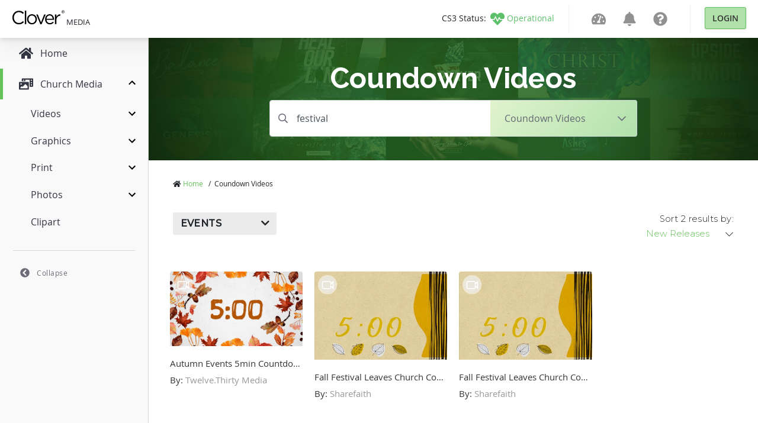

--- FILE ---
content_type: application/javascript
request_url: https://medialibrary.cloversites.com/assets/application-b134e2e5d1c4f85e919ff37dbc7471d15651c2f13ad0973dece1a6af6f21e49a.js
body_size: 127241
content:
/*!
 * jQuery JavaScript Library v1.12.4
 * http://jquery.com/
 *
 * Includes Sizzle.js
 * http://sizzlejs.com/
 *
 * Copyright jQuery Foundation and other contributors
 * Released under the MIT license
 * http://jquery.org/license
 *
 * Date: 2016-05-20T17:17Z
 */
function setMainClass(){var t=$("#sidebar");setTimeout(function(){t.children(".clover-ui-Sidebar--open").length>0?$("#sidebar + main").addClass("mediaaccess-Main--open"):$("#sidebar + main").removeClass("mediaaccess-Main--open")})}function initializeTooltip(){$('[data-toggle="tooltip"]').tooltip()}!function(t,e){"object"==typeof module&&"object"==typeof module.exports?module.exports=t.document?e(t,!0):function(t){if(!t.document)throw new Error("jQuery requires a window with a document");return e(t)}:e(t)}("undefined"!=typeof window?window:this,function(t,e){function n(t){var e=!!t&&"length"in t&&t.length,n=ft.type(t);return"function"!==n&&!ft.isWindow(t)&&("array"===n||0===e||"number"==typeof e&&e>0&&e-1 in t)}function i(t,e,n){if(ft.isFunction(e))return ft.grep(t,function(t,i){return!!e.call(t,i,t)!==n});if(e.nodeType)return ft.grep(t,function(t){return t===e!==n});if("string"==typeof e){if(St.test(e))return ft.filter(e,t,n);e=ft.filter(e,t)}return ft.grep(t,function(t){return ft.inArray(t,e)>-1!==n})}function r(t,e){do{t=t[e]}while(t&&1!==t.nodeType);return t}function o(t){var e={};return ft.each(t.match(Dt)||[],function(t,n){e[n]=!0}),e}function s(){it.addEventListener?(it.removeEventListener("DOMContentLoaded",a),t.removeEventListener("load",a)):(it.detachEvent("onreadystatechange",a),t.detachEvent("onload",a))}function a(){(it.addEventListener||"load"===t.event.type||"complete"===it.readyState)&&(s(),ft.ready())}function l(t,e,n){if(n===undefined&&1===t.nodeType){var i="data-"+e.replace(Pt,"-$1").toLowerCase();if("string"==typeof(n=t.getAttribute(i))){try{n="true"===n||"false"!==n&&("null"===n?null:+n+""===n?+n:Nt.test(n)?ft.parseJSON(n):n)}catch(r){}ft.data(t,e,n)}else n=undefined}return n}function u(t){var e;for(e in t)if(("data"!==e||!ft.isEmptyObject(t[e]))&&"toJSON"!==e)return!1;return!0}function c(t,e,n,i){if(Lt(t)){var r,o,s=ft.expando,a=t.nodeType,l=a?ft.cache:t,u=a?t[s]:t[s]&&s;if(u&&l[u]&&(i||l[u].data)||n!==undefined||"string"!=typeof e)return u||(u=a?t[s]=nt.pop()||ft.guid++:s),l[u]||(l[u]=a?{}:{toJSON:ft.noop}),"object"!=typeof e&&"function"!=typeof e||(i?l[u]=ft.extend(l[u],e):l[u].data=ft.extend(l[u].data,e)),o=l[u],i||(o.data||(o.data={}),o=o.data),n!==undefined&&(o[ft.camelCase(e)]=n),"string"==typeof e?null==(r=o[e])&&(r=o[ft.camelCase(e)]):r=o,r}}function d(t,e,n){if(Lt(t)){var i,r,o=t.nodeType,s=o?ft.cache:t,a=o?t[ft.expando]:ft.expando;if(s[a]){if(e&&(i=n?s[a]:s[a].data)){r=(e=ft.isArray(e)?e.concat(ft.map(e,ft.camelCase)):e in i?[e]:(e=ft.camelCase(e))in i?[e]:e.split(" ")).length;for(;r--;)delete i[e[r]];if(n?!u(i):!ft.isEmptyObject(i))return}(n||(delete s[a].data,u(s[a])))&&(o?ft.cleanData([t],!0):dt.deleteExpando||s!=s.window?delete s[a]:s[a]=undefined)}}}function h(t,e,n,i){var r,o=1,s=20,a=i?function(){return i.cur()}:function(){return ft.css(t,e,"")},l=a(),u=n&&n[3]||(ft.cssNumber[e]?"":"px"),c=(ft.cssNumber[e]||"px"!==u&&+l)&&Ft.exec(ft.css(t,e));if(c&&c[3]!==u){u=u||c[3],n=n||[],c=+l||1;do{c/=o=o||".5",ft.style(t,e,c+u)}while(o!==(o=a()/l)&&1!==o&&--s)}return n&&(c=+c||+l||0,r=n[1]?c+(n[1]+1)*n[2]:+n[2],i&&(i.unit=u,i.start=c,i.end=r)),r}function f(t){var e=Gt.split("|"),n=t.createDocumentFragment();if(n.createElement)for(;e.length;)n.createElement(e.pop());return n}function p(t,e){var n,i,r=0,o="undefined"!=typeof t.getElementsByTagName?t.getElementsByTagName(e||"*"):"undefined"!=typeof t.querySelectorAll?t.querySelectorAll(e||"*"):undefined;if(!o)for(o=[],n=t.childNodes||t;null!=(i=n[r]);r++)!e||ft.nodeName(i,e)?o.push(i):ft.merge(o,p(i,e));return e===undefined||e&&ft.nodeName(t,e)?ft.merge([t],o):o}function m(t,e){for(var n,i=0;null!=(n=t[i]);i++)ft._data(n,"globalEval",!e||ft._data(e[i],"globalEval"))}function g(t){Bt.test(t.type)&&(t.defaultChecked=t.checked)}function v(t,e,n,i,r){for(var o,s,a,l,u,c,d,h=t.length,v=f(e),y=[],b=0;b<h;b++)if((s=t[b])||0===s)if("object"===ft.type(s))ft.merge(y,s.nodeType?[s]:s);else if(Xt.test(s)){for(l=l||v.appendChild(e.createElement("div")),u=(zt.exec(s)||["",""])[1].toLowerCase(),d=Yt[u]||Yt._default,l.innerHTML=d[1]+ft.htmlPrefilter(s)+d[2],o=d[0];o--;)l=l.lastChild;if(!dt.leadingWhitespace&&Ut.test(s)&&y.push(e.createTextNode(Ut.exec(s)[0])),!dt.tbody)for(o=(s="table"!==u||Kt.test(s)?"<table>"!==d[1]||Kt.test(s)?0:l:l.firstChild)&&s.childNodes.length;o--;)ft.nodeName(c=s.childNodes[o],"tbody")&&!c.childNodes.length&&s.removeChild(c);for(ft.merge(y,l.childNodes),l.textContent="";l.firstChild;)l.removeChild(l.firstChild);l=v.lastChild}else y.push(e.createTextNode(s));for(l&&v.removeChild(l),dt.appendChecked||ft.grep(p(y,"input"),g),b=0;s=y[b++];)if(i&&ft.inArray(s,i)>-1)r&&r.push(s);else if(a=ft.contains(s.ownerDocument,s),l=p(v.appendChild(s),"script"),a&&m(l),n)for(o=0;s=l[o++];)Vt.test(s.type||"")&&n.push(s);return l=null,v}function y(){return!0}function b(){return!1}function w(){try{return it.activeElement}catch(t){}}function T(t,e,n,i,r,o){var s,a;if("object"==typeof e){for(a in"string"!=typeof n&&(i=i||n,n=undefined),e)T(t,a,n,i,e[a],o);return t}if(null==i&&null==r?(r=n,i=n=undefined):null==r&&("string"==typeof n?(r=i,i=undefined):(r=i,i=n,n=undefined)),!1===r)r=b;else if(!r)return t;return 1===o&&(s=r,(r=function(t){return ft().off(t),s.apply(this,arguments)}).guid=s.guid||(s.guid=ft.guid++)),t.each(function(){ft.event.add(this,e,r,i,n)})}function E(t,e){return ft.nodeName(t,"table")&&ft.nodeName(11!==e.nodeType?e:e.firstChild,"tr")?t.getElementsByTagName("tbody")[0]||t.appendChild(t.ownerDocument.createElement("tbody")):t}function S(t){return t.type=(null!==ft.find.attr(t,"type"))+"/"+t.type,t}function _(t){var e=ae.exec(t.type);return e?t.type=e[1]:t.removeAttribute("type"),t}function x(t,e){if(1===e.nodeType&&ft.hasData(t)){var n,i,r,o=ft._data(t),s=ft._data(e,o),a=o.events;if(a)for(n in delete s.handle,s.events={},a)for(i=0,r=a[n].length;i<r;i++)ft.event.add(e,n,a[n][i]);s.data&&(s.data=ft.extend({},s.data))}}function C(t,e){var n,i,r;if(1===e.nodeType){if(n=e.nodeName.toLowerCase(),!dt.noCloneEvent&&e[ft.expando]){for(i in(r=ft._data(e)).events)ft.removeEvent(e,i,r.handle);e.removeAttribute(ft.expando)}"script"===n&&e.text!==t.text?(S(e).text=t.text,_(e)):"object"===n?(e.parentNode&&(e.outerHTML=t.outerHTML),dt.html5Clone&&t.innerHTML&&!ft.trim(e.innerHTML)&&(e.innerHTML=t.innerHTML)):"input"===n&&Bt.test(t.type)?(e.defaultChecked=e.checked=t.checked,e.value!==t.value&&(e.value=t.value)):"option"===n?e.defaultSelected=e.selected=t.defaultSelected:"input"!==n&&"textarea"!==n||(e.defaultValue=t.defaultValue)}}function k(t,e,n,i){e=ot.apply([],e);var r,o,s,a,l,u,c=0,d=t.length,h=d-1,f=e[0],m=ft.isFunction(f);if(m||d>1&&"string"==typeof f&&!dt.checkClone&&se.test(f))return t.each(function(r){var o=t.eq(r);m&&(e[0]=f.call(this,r,o.html())),k(o,e,n,i)});if(d&&(r=(u=v(e,t[0].ownerDocument,!1,t,i)).firstChild,1===u.childNodes.length&&(u=r),r||i)){for(s=(a=ft.map(p(u,"script"),S)).length;c<d;c++)o=u,c!==h&&(o=ft.clone(o,!0,!0),s&&ft.merge(a,p(o,"script"))),n.call(t[c],o,c);if(s)for(l=a[a.length-1].ownerDocument,ft.map(a,_),c=0;c<s;c++)o=a[c],Vt.test(o.type||"")&&!ft._data(o,"globalEval")&&ft.contains(l,o)&&(o.src?ft._evalUrl&&ft._evalUrl(o.src):ft.globalEval((o.text||o.textContent||o.innerHTML||"").replace(le,"")));u=r=null}return t}function O(t,e,n){for(var i,r=e?ft.filter(e,t):t,o=0;null!=(i=r[o]);o++)n||1!==i.nodeType||ft.cleanData(p(i)),i.parentNode&&(n&&ft.contains(i.ownerDocument,i)&&m(p(i,"script")),i.parentNode.removeChild(i));return t}function A(t,e){var n=ft(e.createElement(t)).appendTo(e.body),i=ft.css(n[0],"display");return n.detach(),i}function D(t){var e=it,n=de[t];return n||("none"!==(n=A(t,e))&&n||((e=((ce=(ce||ft("<iframe frameborder='0' width='0' height='0'/>")).appendTo(e.documentElement))[0].contentWindow||ce[0].contentDocument).document).write(),e.close(),n=A(t,e),ce.detach()),de[t]=n),n}function I(t,e){return{get:function(){if(!t())return(this.get=e).apply(this,arguments);delete this.get}}}function L(t){if(t in Ce)return t;for(var e=t.charAt(0).toUpperCase()+t.slice(1),n=xe.length;n--;)if((t=xe[n]+e)in Ce)return t}function N(t,e){for(var n,i,r,o=[],s=0,a=t.length;s<a;s++)(i=t[s]).style&&(o[s]=ft._data(i,"olddisplay"),n=i.style.display,e?(o[s]||"none"!==n||(i.style.display=""),""===i.style.display&&$t(i)&&(o[s]=ft._data(i,"olddisplay",D(i.nodeName)))):(r=$t(i),(n&&"none"!==n||!r)&&ft._data(i,"olddisplay",r?n:ft.css(i,"display"))));for(s=0;s<a;s++)(i=t[s]).style&&(e&&"none"!==i.style.display&&""!==i.style.display||(i.style.display=e?o[s]||"":"none"));return t}function P(t,e,n){var i=Ee.exec(e);return i?Math.max(0,i[1]-(n||0))+(i[2]||"px"):e}function M(t,e,n,i,r){for(var o=n===(i?"border":"content")?4:"width"===e?1:0,s=0;o<4;o+=2)"margin"===n&&(s+=ft.css(t,n+qt[o],!0,r)),i?("content"===n&&(s-=ft.css(t,"padding"+qt[o],!0,r)),"margin"!==n&&(s-=ft.css(t,"border"+qt[o]+"Width",!0,r))):(s+=ft.css(t,"padding"+qt[o],!0,r),"padding"!==n&&(s+=ft.css(t,"border"+qt[o]+"Width",!0,r)));return s}function j(t,e,n){var i=!0,r="width"===e?t.offsetWidth:t.offsetHeight,o=ge(t),s=dt.boxSizing&&"border-box"===ft.css(t,"boxSizing",!1,o);if(r<=0||null==r){if(((r=ve(t,e,o))<0||null==r)&&(r=t.style[e]),fe.test(r))return r;i=s&&(dt.boxSizingReliable()||r===t.style[e]),r=parseFloat(r)||0}return r+M(t,e,n||(s?"border":"content"),i,o)+"px"}function H(t,e,n,i,r){return new H.prototype.init(t,e,n,i,r)}function R(){return t.setTimeout(function(){ke=undefined}),ke=ft.now()}function F(t,e){var n,i={height:t},r=0;for(e=e?1:0;r<4;r+=2-e)i["margin"+(n=qt[r])]=i["padding"+n]=t;return e&&(i.opacity=i.width=t),i}function q(t,e,n){for(var i,r=(B.tweeners[e]||[]).concat(B.tweeners["*"]),o=0,s=r.length;o<s;o++)if(i=r[o].call(n,e,t))return i}function $(t,e,n){var i,r,o,s,a,l,u,c=this,d={},h=t.style,f=t.nodeType&&$t(t),p=ft._data(t,"fxshow");for(i in n.queue||(null==(a=ft._queueHooks(t,"fx")).unqueued&&(a.unqueued=0,l=a.empty.fire,a.empty.fire=function(){a.unqueued||l()}),a.unqueued++,c.always(function(){c.always(function(){a.unqueued--,ft.queue(t,"fx").length||a.empty.fire()})})),1===t.nodeType&&("height"in e||"width"in e)&&(n.overflow=[h.overflow,h.overflowX,h.overflowY],"inline"===("none"===(u=ft.css(t,"display"))?ft._data(t,"olddisplay")||D(t.nodeName):u)&&"none"===ft.css(t,"float")&&(dt.inlineBlockNeedsLayout&&"inline"!==D(t.nodeName)?h.zoom=1:h.display="inline-block")),n.overflow&&(h.overflow="hidden",dt.shrinkWrapBlocks()||c.always(function(){h.overflow=n.overflow[0],h.overflowX=n.overflow[1],h.overflowY=n.overflow[2]})),e)if(r=e[i],Ae.exec(r)){if(delete e[i],o=o||"toggle"===r,r===(f?"hide":"show")){if("show"!==r||!p||p[i]===undefined)continue;f=!0}d[i]=p&&p[i]||ft.style(t,i)}else u=undefined;if(ft.isEmptyObject(d))"inline"===("none"===u?D(t.nodeName):u)&&(h.display=u);else for(i in p?"hidden"in p&&(f=p.hidden):p=ft._data(t,"fxshow",{}),o&&(p.hidden=!f),f?ft(t).show():c.done(function(){ft(t).hide()}),c.done(function(){var e;for(e in ft._removeData(t,"fxshow"),d)ft.style(t,e,d[e])}),d)s=q(f?p[i]:0,i,c),i in p||(p[i]=s.start,f&&(s.end=s.start,s.start="width"===i||"height"===i?1:0))}function W(t,e){var n,i,r,o,s;for(n in t)if(r=e[i=ft.camelCase(n)],o=t[n],ft.isArray(o)&&(r=o[1],o=t[n]=o[0]),n!==i&&(t[i]=o,delete t[n]),(s=ft.cssHooks[i])&&"expand"in s)for(n in o=s.expand(o),delete t[i],o)n in t||(t[n]=o[n],e[n]=r);else e[i]=r}function B(t,e,n){var i,r,o=0,s=B.prefilters.length,a=ft.Deferred().always(function(){delete l.elem}),l=function(){if(r)return!1;for(var e=ke||R(),n=Math.max(0,u.startTime+u.duration-e),i=1-(n/u.duration||0),o=0,s=u.tweens.length;o<s;o++)u.tweens[o].run(i);return a.notifyWith(t,[u,i,n]),i<1&&s?n:(a.resolveWith(t,[u]),!1)},u=a.promise({elem:t,props:ft.extend({},e),opts:ft.extend(!0,{specialEasing:{},easing:ft.easing._default},n),originalProperties:e,originalOptions:n,startTime:ke||R(),duration:n.duration,tweens:[],createTween:function(e,n){var i=ft.Tween(t,u.opts,e,n,u.opts.specialEasing[e]||u.opts.easing);return u.tweens.push(i),i},stop:function(e){var n=0,i=e?u.tweens.length:0;if(r)return this;for(r=!0;n<i;n++)u.tweens[n].run(1);return e?(a.notifyWith(t,[u,1,0]),a.resolveWith(t,[u,e])):a.rejectWith(t,[u,e]),this}}),c=u.props;for(W(c,u.opts.specialEasing);o<s;o++)if(i=B.prefilters[o].call(u,t,c,u.opts))return ft.isFunction(i.stop)&&(ft._queueHooks(u.elem,u.opts.queue).stop=ft.proxy(i.stop,i)),i;return ft.map(c,q,u),ft.isFunction(u.opts.start)&&u.opts.start.call(t,u),ft.fx.timer(ft.extend(l,{elem:t,anim:u,queue:u.opts.queue})),u.progress(u.opts.progress).done(u.opts.done,u.opts.complete).fail(u.opts.fail).always(u.opts.always)}function z(t){return ft.attr(t,"class")||""}function V(t){return function(e,n){"string"!=typeof e&&(n=e,e="*");var i,r=0,o=e.toLowerCase().match(Dt)||[];if(ft.isFunction(n))for(;i=o[r++];)"+"===i.charAt(0)?(i=i.slice(1)||"*",(t[i]=t[i]||[]).unshift(n)):(t[i]=t[i]||[]).push(n)}}function U(t,e,n,i){function r(a){var l;return o[a]=!0,ft.each(t[a]||[],function(t,a){var u=a(e,n,i);return"string"!=typeof u||s||o[u]?s?!(l=u):void 0:(e.dataTypes.unshift(u),r(u),!1)}),l}var o={},s=t===tn;return r(e.dataTypes[0])||!o["*"]&&r("*")}function G(t,e){var n,i,r=ft.ajaxSettings.flatOptions||{};for(i in e)e[i]!==undefined&&((r[i]?t:n||(n={}))[i]=e[i]);return n&&ft.extend(!0,t,n),t}function Y(t,e,n){for(var i,r,o,s,a=t.contents,l=t.dataTypes;"*"===l[0];)l.shift(),r===undefined&&(r=t.mimeType||e.getResponseHeader("Content-Type"));if(r)for(s in a)if(a[s]&&a[s].test(r)){l.unshift(s);break}if(l[0]in n)o=l[0];else{for(s in n){if(!l[0]||t.converters[s+" "+l[0]]){o=s;break}i||(i=s)}o=o||i}if(o)return o!==l[0]&&l.unshift(o),n[o]}function X(t,e,n,i){var r,o,s,a,l,u={},c=t.dataTypes.slice();if(c[1])for(s in t.converters)u[s.toLowerCase()]=t.converters[s];for(o=c.shift();o;)if(t.responseFields[o]&&(n[t.responseFields[o]]=e),!l&&i&&t.dataFilter&&(e=t.dataFilter(e,t.dataType)),l=o,o=c.shift())if("*"===o)o=l;else if("*"!==l&&l!==o){if(!(s=u[l+" "+o]||u["* "+o]))for(r in u)if((a=r.split(" "))[1]===o&&(s=u[l+" "+a[0]]||u["* "+a[0]])){!0===s?s=u[r]:!0!==u[r]&&(o=a[0],c.unshift(a[1]));break}if(!0!==s)if(s&&t.throws)e=s(e);else try{e=s(e)}catch(d){return{state:"parsererror",error:s?d:"No conversion from "+l+" to "+o}}}return{state:"success",data:e}}function K(t){return t.style&&t.style.display||ft.css(t,"display")}function Q(t){if(!ft.contains(t.ownerDocument||it,t))return!0;for(;t&&1===t.nodeType;){if("none"===K(t)||"hidden"===t.type)return!0;t=t.parentNode}return!1}function Z(t,e,n,i){var r;if(ft.isArray(e))ft.each(e,function(e,r){n||sn.test(t)?i(t,r):Z(t+"["+("object"==typeof r&&null!=r?e:"")+"]",r,n,i)});else if(n||"object"!==ft.type(e))i(t,e);else for(r in e)Z(t+"["+r+"]",e[r],n,i)}function J(){try{return new t.XMLHttpRequest}catch(e){}}function tt(){try{return new t.ActiveXObject("Microsoft.XMLHTTP")}catch(e){}}function et(t){return ft.isWindow(t)?t:9===t.nodeType&&(t.defaultView||t.parentWindow)}var nt=[],it=t.document,rt=nt.slice,ot=nt.concat,st=nt.push,at=nt.indexOf,lt={},ut=lt.toString,ct=lt.hasOwnProperty,dt={},ht="1.12.4",ft=function(t,e){return new ft.fn.init(t,e)},pt=/^[\s\uFEFF\xA0]+|[\s\uFEFF\xA0]+$/g,mt=/^-ms-/,gt=/-([\da-z])/gi,vt=function(t,e){return e.toUpperCase()};ft.fn=ft.prototype={jquery:ht,constructor:ft,selector:"",length:0,toArray:function(){return rt.call(this)},get:function(t){return null!=t?t<0?this[t+this.length]:this[t]:rt.call(this)},pushStack:function(t){var e=ft.merge(this.constructor(),t);return e.prevObject=this,e.context=this.context,e},each:function(t){return ft.each(this,t)},map:function(t){return this.pushStack(ft.map(this,function(e,n){return t.call(e,n,e)}))},slice:function(){return this.pushStack(rt.apply(this,arguments))},first:function(){return this.eq(0)},last:function(){return this.eq(-1)},eq:function(t){var e=this.length,n=+t+(t<0?e:0);return this.pushStack(n>=0&&n<e?[this[n]]:[])},end:function(){return this.prevObject||this.constructor()},push:st,sort:nt.sort,splice:nt.splice},ft.extend=ft.fn.extend=function(){var t,e,n,i,r,o,s=arguments[0]||{},a=1,l=arguments.length,u=!1;for("boolean"==typeof s&&(u=s,s=arguments[a]||{},a++),"object"==typeof s||ft.isFunction(s)||(s={}),a===l&&(s=this,a--);a<l;a++)if(null!=(r=arguments[a]))for(i in r)t=s[i],s!==(n=r[i])&&(u&&n&&(ft.isPlainObject(n)||(e=ft.isArray(n)))?(e?(e=!1,o=t&&ft.isArray(t)?t:[]):o=t&&ft.isPlainObject(t)?t:{},s[i]=ft.extend(u,o,n)):n!==undefined&&(s[i]=n));return s},ft.extend({expando:"jQuery"+(ht+Math.random()).replace(/\D/g,""),isReady:!0,error:function(t){throw new Error(t)},noop:function(){},isFunction:function(t){return"function"===ft.type(t)},isArray:Array.isArray||function(t){return"array"===ft.type(t)},isWindow:function(t){return null!=t&&t==t.window},isNumeric:function(t){var e=t&&t.toString();return!ft.isArray(t)&&e-parseFloat(e)+1>=0},isEmptyObject:function(t){var e;for(e in t)return!1;return!0},isPlainObject:function(t){var e;if(!t||"object"!==ft.type(t)||t.nodeType||ft.isWindow(t))return!1;try{if(t.constructor&&!ct.call(t,"constructor")&&!ct.call(t.constructor.prototype,"isPrototypeOf"))return!1}catch(n){return!1}if(!dt.ownFirst)for(e in t)return ct.call(t,e);for(e in t);return e===undefined||ct.call(t,e)},type:function(t){return null==t?t+"":"object"==typeof t||"function"==typeof t?lt[ut.call(t)]||"object":typeof t},globalEval:function(e){e&&ft.trim(e)&&(t.execScript||function(e){t.eval.call(t,e)})(e)},camelCase:function(t){return t.replace(mt,"ms-").replace(gt,vt)},nodeName:function(t,e){return t.nodeName&&t.nodeName.toLowerCase()===e.toLowerCase()},each:function(t,e){var i,r=0;if(n(t))for(i=t.length;r<i&&!1!==e.call(t[r],r,t[r]);r++);else for(r in t)if(!1===e.call(t[r],r,t[r]))break;return t},trim:function(t){return null==t?"":(t+"").replace(pt,"")},makeArray:function(t,e){var i=e||[];return null!=t&&(n(Object(t))?ft.merge(i,"string"==typeof t?[t]:t):st.call(i,t)),i},inArray:function(t,e,n){var i;if(e){if(at)return at.call(e,t,n);for(i=e.length,n=n?n<0?Math.max(0,i+n):n:0;n<i;n++)if(n in e&&e[n]===t)return n}return-1},merge:function(t,e){for(var n=+e.length,i=0,r=t.length;i<n;)t[r++]=e[i++];if(n!=n)for(;e[i]!==undefined;)t[r++]=e[i++];return t.length=r,t},grep:function(t,e,n){for(var i=[],r=0,o=t.length,s=!n;r<o;r++)!e(t[r],r)!==s&&i.push(t[r]);return i},map:function(t,e,i){var r,o,s=0,a=[];if(n(t))for(r=t.length;s<r;s++)null!=(o=e(t[s],s,i))&&a.push(o);else for(s in t)null!=(o=e(t[s],s,i))&&a.push(o);return ot.apply([],a)},guid:1,proxy:function(t,e){var n,i,r;return"string"==typeof e&&(r=t[e],e=t,t=r),ft.isFunction(t)?(n=rt.call(arguments,2),(i=function(){return t.apply(e||this,n.concat(rt.call(arguments)))}).guid=t.guid=t.guid||ft.guid++,i):undefined},now:function(){return+new Date},support:dt}),"function"==typeof Symbol&&(ft.fn[Symbol.iterator]=nt[Symbol.iterator]),ft.each("Boolean Number String Function Array Date RegExp Object Error Symbol".split(" "),function(t,e){lt["[object "+e+"]"]=e.toLowerCase()});var yt=
/*!
 * Sizzle CSS Selector Engine v2.2.1
 * http://sizzlejs.com/
 *
 * Copyright jQuery Foundation and other contributors
 * Released under the MIT license
 * http://jquery.org/license
 *
 * Date: 2015-10-17
 */
function(t){function e(t,e,n,i){var r,o,s,a,l,u,d,f,p=e&&e.ownerDocument,m=e?e.nodeType:9;if(n=n||[],"string"!=typeof t||!t||1!==m&&9!==m&&11!==m)return n;if(!i&&((e?e.ownerDocument||e:q)!==L&&I(e),e=e||L,P)){if(11!==m&&(u=vt.exec(t)))if(r=u[1]){if(9===m){if(!(s=e.getElementById(r)))return n;if(s.id===r)return n.push(s),n}else if(p&&(s=p.getElementById(r))&&R(e,s)&&s.id===r)return n.push(s),n}else{if(u[2])return Z.apply(n,e.getElementsByTagName(t)),n;if((r=u[3])&&T.getElementsByClassName&&e.getElementsByClassName)return Z.apply(n,e.getElementsByClassName(r)),n}if(T.qsa&&!V[t+" "]&&(!M||!M.test(t))){if(1!==m)p=e,f=t;else if("object"!==e.nodeName.toLowerCase()){for((a=e.getAttribute("id"))?a=a.replace(bt,"\\$&"):e.setAttribute("id",a=F),o=(d=x(t)).length,l=ht.test(a)?"#"+a:"[id='"+a+"']";o--;)d[o]=l+" "+h(d[o]);f=d.join(","),p=yt.test(t)&&c(e.parentNode)||e}if(f)try{return Z.apply(n,p.querySelectorAll(f)),n}catch(g){}finally{a===F&&e.removeAttribute("id")}}}return k(t.replace(at,"$1"),e,n,i)}function n(){function t(n,i){return e.push(n+" ")>E.cacheLength&&delete t[e.shift()],t[n+" "]=i}var e=[];return t}function i(t){return t[F]=!0,t}function r(t){var e=L.createElement("div");try{return!!t(e)}catch(n){return!1}finally{e.parentNode&&e.parentNode.removeChild(e),e=null}}function o(t,e){for(var n=t.split("|"),i=n.length;i--;)E.attrHandle[n[i]]=e}function s(t,e){var n=e&&t,i=n&&1===t.nodeType&&1===e.nodeType&&(~e.sourceIndex||G)-(~t.sourceIndex||G);if(i)return i;if(n)for(;n=n.nextSibling;)if(n===e)return-1;return t?1:-1}function a(t){return function(e){return"input"===e.nodeName.toLowerCase()&&e.type===t}}function l(t){return function(e){var n=e.nodeName.toLowerCase();return("input"===n||"button"===n)&&e.type===t}}function u(t){return i(function(e){return e=+e,i(function(n,i){for(var r,o=t([],n.length,e),s=o.length;s--;)n[r=o[s]]&&(n[r]=!(i[r]=n[r]))})})}function c(t){return t&&"undefined"!=typeof t.getElementsByTagName&&t}function d(){}function h(t){for(var e=0,n=t.length,i="";e<n;e++)i+=t[e].value;return i}function f(t,e,n){var i=e.dir,r=n&&"parentNode"===i,o=W++;return e.first?function(e,n,o){for(;e=e[i];)if(1===e.nodeType||r)return t(e,n,o)}:function(e,n,s){var a,l,u,c=[$,o];if(s){for(;e=e[i];)if((1===e.nodeType||r)&&t(e,n,s))return!0}else for(;e=e[i];)if(1===e.nodeType||r){if((a=(l=(u=e[F]||(e[F]={}))[e.uniqueID]||(u[e.uniqueID]={}))[i])&&a[0]===$&&a[1]===o)return c[2]=a[2];if(l[i]=c,c[2]=t(e,n,s))return!0}}}function p(t){return t.length>1?function(e,n,i){for(var r=t.length;r--;)if(!t[r](e,n,i))return!1;return!0}:t[0]}function m(t,n,i){for(var r=0,o=n.length;r<o;r++)e(t,n[r],i);return i}function g(t,e,n,i,r){for(var o,s=[],a=0,l=t.length,u=null!=e;a<l;a++)(o=t[a])&&(n&&!n(o,i,r)||(s.push(o),u&&e.push(a)));return s}function v(t,e,n,r,o,s){return r&&!r[F]&&(r=v(r)),o&&!o[F]&&(o=v(o,s)),i(function(i,s,a,l){var u,c,d,h=[],f=[],p=s.length,v=i||m(e||"*",a.nodeType?[a]:a,[]),y=!t||!i&&e?v:g(v,h,t,a,l),b=n?o||(i?t:p||r)?[]:s:y;if(n&&n(y,b,a,l),r)for(u=g(b,f),r(u,[],a,l),c=u.length;c--;)(d=u[c])&&(b[f[c]]=!(y[f[c]]=d));if(i){if(o||t){if(o){for(u=[],c=b.length;c--;)(d=b[c])&&u.push(y[c]=d);o(null,b=[],u,l)}for(c=b.length;c--;)(d=b[c])&&(u=o?tt(i,d):h[c])>-1&&(i[u]=!(s[u]=d))}}else b=g(b===s?b.splice(p,b.length):b),o?o(null,s,b,l):Z.apply(s,b)})}function y(t){for(var e,n,i,r=t.length,o=E.relative[t[0].type],s=o||E.relative[" "],a=o?1:0,l=f(function(t){return t===e},s,!0),u=f(function(t){return tt(e,t)>-1},s,!0),c=[function(t,n,i){var r=!o&&(i||n!==O)||((e=n).nodeType?l(t,n,i):u(t,n,i));return e=null,r}];a<r;a++)if(n=E.relative[t[a].type])c=[f(p(c),n)];else{if((n=E.filter[t[a].type].apply(null,t[a].matches))[F]){for(i=++a;i<r&&!E.relative[t[i].type];i++);return v(a>1&&p(c),a>1&&h(t.slice(0,a-1).concat({value:" "===t[a-2].type?"*":""})).replace(at,"$1"),n,a<i&&y(t.slice(a,i)),i<r&&y(t=t.slice(i)),i<r&&h(t))}c.push(n)}return p(c)}function b(t,n){var r=n.length>0,o=t.length>0,s=function(i,s,a,l,u){var c,d,h,f=0,p="0",m=i&&[],v=[],y=O,b=i||o&&E.find.TAG("*",u),w=$+=null==y?1:Math.random()||.1,T=b.length;for(u&&(O=s===L||s||u);p!==T&&null!=(c=b[p]);p++){if(o&&c){for(d=0,s||c.ownerDocument===L||(I(c),a=!P);h=t[d++];)if(h(c,s||L,a)){l.push(c);break}u&&($=w)}r&&((c=!h&&c)&&f--,i&&m.push(c))}if(f+=p,r&&p!==f){for(d=0;h=n[d++];)h(m,v,s,a);if(i){if(f>0)for(;p--;)m[p]||v[p]||(v[p]=K.call(l));v=g(v)}Z.apply(l,v),u&&!i&&v.length>0&&f+n.length>1&&e.uniqueSort(l)}return u&&($=w,O=y),m};return r?i(s):s}var w,T,E,S,_,x,C,k,O,A,D,I,L,N,P,M,j,H,R,F="sizzle"+1*new Date,q=t.document,$=0,W=0,B=n(),z=n(),V=n(),U=function(t,e){return t===e&&(D=!0),0},G=1<<31,Y={}.hasOwnProperty,X=[],K=X.pop,Q=X.push,Z=X.push,J=X.slice,tt=function(t,e){for(var n=0,i=t.length;n<i;n++)if(t[n]===e)return n;return-1},et="checked|selected|async|autofocus|autoplay|controls|defer|disabled|hidden|ismap|loop|multiple|open|readonly|required|scoped",nt="[\\x20\\t\\r\\n\\f]",it="(?:\\\\.|[\\w-]|[^\\x00-\\xa0])+",rt="\\["+nt+"*("+it+")(?:"+nt+"*([*^$|!~]?=)"+nt+"*(?:'((?:\\\\.|[^\\\\'])*)'|\"((?:\\\\.|[^\\\\\"])*)\"|("+it+"))|)"+nt+"*\\]",ot=":("+it+")(?:\\((('((?:\\\\.|[^\\\\'])*)'|\"((?:\\\\.|[^\\\\\"])*)\")|((?:\\\\.|[^\\\\()[\\]]|"+rt+")*)|.*)\\)|)",st=new RegExp(nt+"+","g"),at=new RegExp("^"+nt+"+|((?:^|[^\\\\])(?:\\\\.)*)"+nt+"+$","g"),lt=new RegExp("^"+nt+"*,"+nt+"*"),ut=new RegExp("^"+nt+"*([>+~]|"+nt+")"+nt+"*"),ct=new RegExp("="+nt+"*([^\\]'\"]*?)"+nt+"*\\]","g"),dt=new RegExp(ot),ht=new RegExp("^"+it+"$"),ft={ID:new RegExp("^#("+it+")"),CLASS:new RegExp("^\\.("+it+")"),TAG:new RegExp("^("+it+"|[*])"),ATTR:new RegExp("^"+rt),PSEUDO:new RegExp("^"+ot),CHILD:new RegExp("^:(only|first|last|nth|nth-last)-(child|of-type)(?:\\("+nt+"*(even|odd|(([+-]|)(\\d*)n|)"+nt+"*(?:([+-]|)"+nt+"*(\\d+)|))"+nt+"*\\)|)","i"),bool:new RegExp("^(?:"+et+")$","i"),needsContext:new RegExp("^"+nt+"*[>+~]|:(even|odd|eq|gt|lt|nth|first|last)(?:\\("+nt+"*((?:-\\d)?\\d*)"+nt+"*\\)|)(?=[^-]|$)","i")},pt=/^(?:input|select|textarea|button)$/i,mt=/^h\d$/i,gt=/^[^{]+\{\s*\[native \w/,vt=/^(?:#([\w-]+)|(\w+)|\.([\w-]+))$/,yt=/[+~]/,bt=/'|\\/g,wt=new RegExp("\\\\([\\da-f]{1,6}"+nt+"?|("+nt+")|.)","ig"),Tt=function(t,e,n){var i="0x"+e-65536;return i!=i||n?e:i<0?String.fromCharCode(i+65536):String.fromCharCode(i>>10|55296,1023&i|56320)},Et=function(){I()};try{Z.apply(X=J.call(q.childNodes),q.childNodes),X[q.childNodes.length].nodeType}catch(St){Z={apply:X.length?function(t,e){Q.apply(t,J.call(e))}:function(t,e){for(var n=t.length,i=0;t[n++]=e[i++];);t.length=n-1}}}for(w in T=e.support={},_=e.isXML=function(t){var e=t&&(t.ownerDocument||t).documentElement;return!!e&&"HTML"!==e.nodeName},I=e.setDocument=function(t){var e,n,i=t?t.ownerDocument||t:q;return i!==L&&9===i.nodeType&&i.documentElement?(N=(L=i).documentElement,P=!_(L),(n=L.defaultView)&&n.top!==n&&(n.addEventListener?n.addEventListener("unload",Et,!1):n.attachEvent&&n.attachEvent("onunload",Et)),T.attributes=r(function(t){return t.className="i",!t.getAttribute("className")}),T.getElementsByTagName=r(function(t){return t.appendChild(L.createComment("")),!t.getElementsByTagName("*").length}),T.getElementsByClassName=gt.test(L.getElementsByClassName),T.getById=r(function(t){return N.appendChild(t).id=F,!L.getElementsByName||!L.getElementsByName(F).length}),T.getById?(E.find.ID=function(t,e){if("undefined"!=typeof e.getElementById&&P){var n=e.getElementById(t);return n?[n]:[]}},E.filter.ID=function(t){var e=t.replace(wt,Tt);return function(t){return t.getAttribute("id")===e}}):(delete E.find.ID,E.filter.ID=function(t){var e=t.replace(wt,Tt);return function(t){var n="undefined"!=typeof t.getAttributeNode&&t.getAttributeNode("id");return n&&n.value===e}}),E.find.TAG=T.getElementsByTagName?function(t,e){return"undefined"!=typeof e.getElementsByTagName?e.getElementsByTagName(t):T.qsa?e.querySelectorAll(t):void 0}:function(t,e){var n,i=[],r=0,o=e.getElementsByTagName(t);if("*"===t){for(;n=o[r++];)1===n.nodeType&&i.push(n);return i}return o},E.find.CLASS=T.getElementsByClassName&&function(t,e){if("undefined"!=typeof e.getElementsByClassName&&P)return e.getElementsByClassName(t)},j=[],M=[],(T.qsa=gt.test(L.querySelectorAll))&&(r(function(t){N.appendChild(t).innerHTML="<a id='"+F+"'></a><select id='"+F+"-\r\\' msallowcapture=''><option selected=''></option></select>",t.querySelectorAll("[msallowcapture^='']").length&&M.push("[*^$]="+nt+"*(?:''|\"\")"),t.querySelectorAll("[selected]").length||M.push("\\["+nt+"*(?:value|"+et+")"),t.querySelectorAll("[id~="+F+"-]").length||M.push("~="),t.querySelectorAll(":checked").length||M.push(":checked"),t.querySelectorAll("a#"+F+"+*").length||M.push(".#.+[+~]")}),r(function(t){var e=L.createElement("input");e.setAttribute("type","hidden"),t.appendChild(e).setAttribute("name","D"),t.querySelectorAll("[name=d]").length&&M.push("name"+nt+"*[*^$|!~]?="),t.querySelectorAll(":enabled").length||M.push(":enabled",":disabled"),t.querySelectorAll("*,:x"),M.push(",.*:")})),(T.matchesSelector=gt.test(H=N.matches||N.webkitMatchesSelector||N.mozMatchesSelector||N.oMatchesSelector||N.msMatchesSelector))&&r(function(t){T.disconnectedMatch=H.call(t,"div"),H.call(t,"[s!='']:x"),j.push("!=",ot)}),M=M.length&&new RegExp(M.join("|")),j=j.length&&new RegExp(j.join("|")),e=gt.test(N.compareDocumentPosition),R=e||gt.test(N.contains)?function(t,e){var n=9===t.nodeType?t.documentElement:t,i=e&&e.parentNode;return t===i||!(!i||1!==i.nodeType||!(n.contains?n.contains(i):t.compareDocumentPosition&&16&t.compareDocumentPosition(i)))}:function(t,e){if(e)for(;e=e.parentNode;)if(e===t)return!0;return!1},U=e?function(t,e){if(t===e)return D=!0,0;var n=!t.compareDocumentPosition-!e.compareDocumentPosition;return n||(1&(n=(t.ownerDocument||t)===(e.ownerDocument||e)?t.compareDocumentPosition(e):1)||!T.sortDetached&&e.compareDocumentPosition(t)===n?t===L||t.ownerDocument===q&&R(q,t)?-1:e===L||e.ownerDocument===q&&R(q,e)?1:A?tt(A,t)-tt(A,e):0:4&n?-1:1)}:function(t,e){if(t===e)return D=!0,0;var n,i=0,r=t.parentNode,o=e.parentNode,a=[t],l=[e];if(!r||!o)return t===L?-1:e===L?1:r?-1:o?1:A?tt(A,t)-tt(A,e):0;if(r===o)return s(t,e);for(n=t;n=n.parentNode;)a.unshift(n);for(n=e;n=n.parentNode;)l.unshift(n);for(;a[i]===l[i];)i++;return i?s(a[i],l[i]):a[i]===q?-1:l[i]===q?1:0},L):L},e.matches=function(t,n){return e(t,null,null,n)},e.matchesSelector=function(t,n){if((t.ownerDocument||t)!==L&&I(t),n=n.replace(ct,"='$1']"),T.matchesSelector&&P&&!V[n+" "]&&(!j||!j.test(n))&&(!M||!M.test(n)))try{var i=H.call(t,n);if(i||T.disconnectedMatch||t.document&&11!==t.document.nodeType)return i}catch(St){}return e(n,L,null,[t]).length>0},e.contains=function(t,e){return(t.ownerDocument||t)!==L&&I(t),R(t,e)},e.attr=function(t,e){(t.ownerDocument||t)!==L&&I(t);var n=E.attrHandle[e.toLowerCase()],i=n&&Y.call(E.attrHandle,e.toLowerCase())?n(t,e,!P):undefined;return i!==undefined?i:T.attributes||!P?t.getAttribute(e):(i=t.getAttributeNode(e))&&i.specified?i.value:null},e.error=function(t){throw new Error("Syntax error, unrecognized expression: "+t)},e.uniqueSort=function(t){var e,n=[],i=0,r=0;if(D=!T.detectDuplicates,A=!T.sortStable&&t.slice(0),t.sort(U),D){for(;e=t[r++];)e===t[r]&&(i=n.push(r));for(;i--;)t.splice(n[i],1)}return A=null,t},S=e.getText=function(t){var e,n="",i=0,r=t.nodeType;if(r){if(1===r||9===r||11===r){if("string"==typeof t.textContent)return t.textContent;for(t=t.firstChild;t;t=t.nextSibling)n+=S(t)}else if(3===r||4===r)return t.nodeValue}else for(;e=t[i++];)n+=S(e);return n},(E=e.selectors={cacheLength:50,createPseudo:i,match:ft,attrHandle:{},find:{},relative:{">":{dir:"parentNode",first:!0}," ":{dir:"parentNode"},"+":{dir:"previousSibling",first:!0},"~":{dir:"previousSibling"}},preFilter:{ATTR:function(t){return t[1]=t[1].replace(wt,Tt),t[3]=(t[3]||t[4]||t[5]||"").replace(wt,Tt),"~="===t[2]&&(t[3]=" "+t[3]+" "),t.slice(0,4)},CHILD:function(t){return t[1]=t[1].toLowerCase(),"nth"===t[1].slice(0,3)?(t[3]||e.error(t[0]),t[4]=+(t[4]?t[5]+(t[6]||1):2*("even"===t[3]||"odd"===t[3])),t[5]=+(t[7]+t[8]||"odd"===t[3])):t[3]&&e.error(t[0]),t},PSEUDO:function(t){var e,n=!t[6]&&t[2];return ft.CHILD.test(t[0])?null:(t[3]?t[2]=t[4]||t[5]||"":n&&dt.test(n)&&(e=x(n,!0))&&(e=n.indexOf(")",n.length-e)-n.length)&&(t[0]=t[0].slice(0,e),t[2]=n.slice(0,e)),t.slice(0,3))}},filter:{TAG:function(t){var e=t.replace(wt,Tt).toLowerCase();return"*"===t?function(){return!0}:function(t){return t.nodeName&&t.nodeName.toLowerCase()===e}},CLASS:function(t){var e=B[t+" "];return e||(e=new RegExp("(^|"+nt+")"+t+"("+nt+"|$)"))&&B(t,function(t){return e.test("string"==typeof t.className&&t.className||"undefined"!=typeof t.getAttribute&&t.getAttribute("class")||"")})},ATTR:function(t,n,i){return function(r){var o=e.attr(r,t);return null==o?"!="===n:!n||(o+="","="===n?o===i:"!="===n?o!==i:"^="===n?i&&0===o.indexOf(i):"*="===n?i&&o.indexOf(i)>-1:"$="===n?i&&o.slice(-i.length)===i:"~="===n?(" "+o.replace(st," ")+" ").indexOf(i)>-1:"|="===n&&(o===i||o.slice(0,i.length+1)===i+"-"))}},CHILD:function(t,e,n,i,r){var o="nth"!==t.slice(0,3),s="last"!==t.slice(-4),a="of-type"===e;return 1===i&&0===r?function(t){return!!t.parentNode}:function(e,n,l){var u,c,d,h,f,p,m=o!==s?"nextSibling":"previousSibling",g=e.parentNode,v=a&&e.nodeName.toLowerCase(),y=!l&&!a,b=!1;if(g){if(o){for(;m;){for(h=e;h=h[m];)if(a?h.nodeName.toLowerCase()===v:1===h.nodeType)return!1;p=m="only"===t&&!p&&"nextSibling"}return!0}if(p=[s?g.firstChild:g.lastChild],s&&y){for(b=(f=(u=(c=(d=(h=g)[F]||(h[F]={}))[h.uniqueID]||(d[h.uniqueID]={}))[t]||[])[0]===$&&u[1])&&u[2],h=f&&g.childNodes[f];h=++f&&h&&h[m]||(b=f=0)||p.pop();)if(1===h.nodeType&&++b&&h===e){c[t]=[$,f,b];break}}else if(y&&(b=f=(u=(c=(d=(h=e)[F]||(h[F]={}))[h.uniqueID]||(d[h.uniqueID]={}))[t]||[])[0]===$&&u[1]),!1===b)for(;(h=++f&&h&&h[m]||(b=f=0)||p.pop())&&((a?h.nodeName.toLowerCase()!==v:1!==h.nodeType)||!++b||(y&&((c=(d=h[F]||(h[F]={}))[h.uniqueID]||(d[h.uniqueID]={}))[t]=[$,b]),h!==e)););return(b-=r)===i||b%i==0&&b/i>=0}}},PSEUDO:function(t,n){var r,o=E.pseudos[t]||E.setFilters[t.toLowerCase()]||e.error("unsupported pseudo: "+t);return o[F]?o(n):o.length>1?(r=[t,t,"",n],E.setFilters.hasOwnProperty(t.toLowerCase())?i(function(t,e){for(var i,r=o(t,n),s=r.length;s--;)t[i=tt(t,r[s])]=!(e[i]=r[s])}):function(t){return o(t,0,r)}):o}},pseudos:{not:i(function(t){var e=[],n=[],r=C(t.replace(at,"$1"));return r[F]?i(function(t,e,n,i){for(var o,s=r(t,null,i,[]),a=t.length;a--;)(o=s[a])&&(t[a]=!(e[a]=o))}):function(t,i,o){return e[0]=t,r(e,null,o,n),e[0]=null,!n.pop()}}),has:i(function(t){return function(n){return e(t,n).length>0}}),contains:i(function(t){return t=t.replace(wt,Tt),function(e){return(e.textContent||e.innerText||S(e)).indexOf(t)>-1}}),lang:i(function(t){return ht.test(t||"")||e.error("unsupported lang: "+t),t=t.replace(wt,Tt).toLowerCase(),function(e){var n;do{if(n=P?e.lang:e.getAttribute("xml:lang")||e.getAttribute("lang"))return(n=n.toLowerCase())===t||0===n.indexOf(t+"-")}while((e=e.parentNode)&&1===e.nodeType);return!1}}),target:function(e){var n=t.location&&t.location.hash;return n&&n.slice(1)===e.id},root:function(t){return t===N},focus:function(t){return t===L.activeElement&&(!L.hasFocus||L.hasFocus())&&!!(t.type||t.href||~t.tabIndex)},enabled:function(t){return!1===t.disabled},disabled:function(t){return!0===t.disabled},checked:function(t){var e=t.nodeName.toLowerCase();return"input"===e&&!!t.checked||"option"===e&&!!t.selected},selected:function(t){return t.parentNode&&t.parentNode.selectedIndex,!0===t.selected},empty:function(t){for(t=t.firstChild;t;t=t.nextSibling)if(t.nodeType<6)return!1;return!0},parent:function(t){return!E.pseudos.empty(t)},header:function(t){return mt.test(t.nodeName)},input:function(t){return pt.test(t.nodeName)},button:function(t){var e=t.nodeName.toLowerCase();return"input"===e&&"button"===t.type||"button"===e},text:function(t){var e;return"input"===t.nodeName.toLowerCase()&&"text"===t.type&&(null==(e=t.getAttribute("type"))||"text"===e.toLowerCase())},first:u(function(){return[0]}),last:u(function(t,e){return[e-1]}),eq:u(function(t,e,n){return[n<0?n+e:n]}),even:u(function(t,e){for(var n=0;n<e;n+=2)t.push(n);return t}),odd:u(function(t,e){for(var n=1;n<e;n+=2)t.push(n);return t}),lt:u(function(t,e,n){for(var i=n<0?n+e:n;--i>=0;)t.push(i);return t}),gt:u(function(t,e,n){for(var i=n<0?n+e:n;++i<e;)t.push(i);return t})}}).pseudos.nth=E.pseudos.eq,{radio:!0,checkbox:!0,file:!0,password:!0,image:!0})E.pseudos[w]=a(w);for(w in{submit:!0,reset:!0})E.pseudos[w]=l(w);return d.prototype=E.filters=E.pseudos,E.setFilters=new d,x=e.tokenize=function(t,n){var i,r,o,s,a,l,u,c=z[t+" "];if(c)return n?0:c.slice(0);for(a=t,l=[],u=E.preFilter;a;){for(s in i&&!(r=lt.exec(a))||(r&&(a=a.slice(r[0].length)||a),l.push(o=[])),i=!1,(r=ut.exec(a))&&(i=r.shift(),o.push({value:i,type:r[0].replace(at," ")}),a=a.slice(i.length)),E.filter)!(r=ft[s].exec(a))||u[s]&&!(r=u[s](r))||(i=r.shift(),o.push({value:i,type:s,matches:r}),a=a.slice(i.length));if(!i)break}return n?a.length:a?e.error(t):z(t,l).slice(0)},C=e.compile=function(t,e){var n,i=[],r=[],o=V[t+" "];if(!o){for(e||(e=x(t)),n=e.length;n--;)(o=y(e[n]))[F]?i.push(o):r.push(o);(o=V(t,b(r,i))).selector=t}return o},k=e.select=function(t,e,n,i){var r,o,s,a,l,u="function"==typeof t&&t,d=!i&&x(t=u.selector||t);if(n=n||[],1===d.length){if((o=d[0]=d[0].slice(0)).length>2&&"ID"===(s=o[0]).type&&T.getById&&9===e.nodeType&&P&&E.relative[o[1].type]){if(!(e=(E.find.ID(s.matches[0].replace(wt,Tt),e)||[])[0]))return n;u&&(e=e.parentNode),t=t.slice(o.shift().value.length)}for(r=ft.needsContext.test(t)?0:o.length;r--&&(s=o[r],!E.relative[a=s.type]);)if((l=E.find[a])&&(i=l(s.matches[0].replace(wt,Tt),yt.test(o[0].type)&&c(e.parentNode)||e))){if(o.splice(r,1),!(t=i.length&&h(o)))return Z.apply(n,i),n;break}}return(u||C(t,d))(i,e,!P,n,!e||yt.test(t)&&c(e.parentNode)||e),n},T.sortStable=F.split("").sort(U).join("")===F,T.detectDuplicates=!!D,I(),T.sortDetached=r(function(t){return 1&t.compareDocumentPosition(L.createElement("div"))}),r(function(t){return t.innerHTML="<a href='#'></a>","#"===t.firstChild.getAttribute("href")})||o("type|href|height|width",function(t,e,n){if(!n)return t.getAttribute(e,"type"===e.toLowerCase()?1:2)}),T.attributes&&r(function(t){return t.innerHTML="<input/>",t.firstChild.setAttribute("value",""),""===t.firstChild.getAttribute("value")})||o("value",function(t,e,n){if(!n&&"input"===t.nodeName.toLowerCase())return t.defaultValue}),r(function(t){return null==t.getAttribute("disabled")})||o(et,function(t,e,n){var i;if(!n)return!0===t[e]?e.toLowerCase():(i=t.getAttributeNode(e))&&i.specified?i.value:null}),e}(t);ft.find=yt,ft.expr=yt.selectors,ft.expr[":"]=ft.expr.pseudos,ft.uniqueSort=ft.unique=yt.uniqueSort,ft.text=yt.getText,ft.isXMLDoc=yt.isXML,ft.contains=yt.contains;var bt=function(t,e,n){for(var i=[],r=n!==undefined;(t=t[e])&&9!==t.nodeType;)if(1===t.nodeType){if(r&&ft(t).is(n))break;i.push(t)}return i},wt=function(t,e){for(var n=[];t;t=t.nextSibling)1===t.nodeType&&t!==e&&n.push(t);return n},Tt=ft.expr.match.needsContext,Et=/^<([\w-]+)\s*\/?>(?:<\/\1>|)$/,St=/^.[^:#\[\.,]*$/;ft.filter=function(t,e,n){var i=e[0];return n&&(t=":not("+t+")"),1===e.length&&1===i.nodeType?ft.find.matchesSelector(i,t)?[i]:[]:ft.find.matches(t,ft.grep(e,function(t){return 1===t.nodeType}))},ft.fn.extend({find:function(t){var e,n=[],i=this,r=i.length;if("string"!=typeof t)return this.pushStack(ft(t).filter(function(){for(e=0;e<r;e++)if(ft.contains(i[e],this))return!0}));for(e=0;e<r;e++)ft.find(t,i[e],n);return(n=this.pushStack(r>1?ft.unique(n):n)).selector=this.selector?this.selector+" "+t:t,n},filter:function(t){return this.pushStack(i(this,t||[],!1))},not:function(t){return this.pushStack(i(this,t||[],!0))},is:function(t){return!!i(this,"string"==typeof t&&Tt.test(t)?ft(t):t||[],!1).length}});var _t,xt=/^(?:\s*(<[\w\W]+>)[^>]*|#([\w-]*))$/;(ft.fn.init=function(t,e,n){var i,r;if(!t)return this;if(n=n||_t,"string"==typeof t){if(!(i="<"===t.charAt(0)&&">"===t.charAt(t.length-1)&&t.length>=3?[null,t,null]:xt.exec(t))||!i[1]&&e)return!e||e.jquery?(e||n).find(t):this.constructor(e).find(t);if(i[1]){if(e=e instanceof ft?e[0]:e,ft.merge(this,ft.parseHTML(i[1],e&&e.nodeType?e.ownerDocument||e:it,!0)),Et.test(i[1])&&ft.isPlainObject(e))for(i in e)ft.isFunction(this[i])?this[i](e[i]):this.attr(i,e[i]);return this}if((r=it.getElementById(i[2]))&&r.parentNode){if(r.id!==i[2])return _t.find(t);this.length=1,this[0]=r}return this.context=it,this.selector=t,this}return t.nodeType?(this.context=this[0]=t,this.length=1,this):ft.isFunction(t)?"undefined"!=typeof n.ready?n.ready(t):t(ft):(t.selector!==undefined&&(this.selector=t.selector,this.context=t.context),ft.makeArray(t,this))}).prototype=ft.fn,_t=ft(it);var Ct=/^(?:parents|prev(?:Until|All))/,kt={children:!0,contents:!0,next:!0,prev:!0};ft.fn.extend({has:function(t){var e,n=ft(t,this),i=n.length;return this.filter(function(){for(e=0;e<i;e++)if(ft.contains(this,n[e]))return!0})},closest:function(t,e){for(var n,i=0,r=this.length,o=[],s=Tt.test(t)||"string"!=typeof t?ft(t,e||this.context):0;i<r;i++)for(n=this[i];n&&n!==e;n=n.parentNode)if(n.nodeType<11&&(s?s.index(n)>-1:1===n.nodeType&&ft.find.matchesSelector(n,t))){o.push(n);break}return this.pushStack(o.length>1?ft.uniqueSort(o):o)},index:function(t){return t?"string"==typeof t?ft.inArray(this[0],ft(t)):ft.inArray(t.jquery?t[0]:t,this):this[0]&&this[0].parentNode?this.first().prevAll().length:-1},add:function(t,e){return this.pushStack(ft.uniqueSort(ft.merge(this.get(),ft(t,e))))},addBack:function(t){return this.add(null==t?this.prevObject:this.prevObject.filter(t))}}),ft.each({parent:function(t){var e=t.parentNode;return e&&11!==e.nodeType?e:null},parents:function(t){return bt(t,"parentNode")},parentsUntil:function(t,e,n){return bt(t,"parentNode",n)},next:function(t){return r(t,"nextSibling")},prev:function(t){return r(t,"previousSibling")},nextAll:function(t){return bt(t,"nextSibling")},prevAll:function(t){return bt(t,"previousSibling")},nextUntil:function(t,e,n){return bt(t,"nextSibling",n)},prevUntil:function(t,e,n){return bt(t,"previousSibling",n)},siblings:function(t){return wt((t.parentNode||{}).firstChild,t)},children:function(t){return wt(t.firstChild)},contents:function(t){return ft.nodeName(t,"iframe")?t.contentDocument||t.contentWindow.document:ft.merge([],t.childNodes)}},function(t,e){ft.fn[t]=function(n,i){var r=ft.map(this,e,n);return"Until"!==t.slice(-5)&&(i=n),i&&"string"==typeof i&&(r=ft.filter(i,r)),this.length>1&&(kt[t]||(r=ft.uniqueSort(r)),Ct.test(t)&&(r=r.reverse())),this.pushStack(r)}});var Ot,At,Dt=/\S+/g;for(At in ft.Callbacks=function(t){t="string"==typeof t?o(t):ft.extend({},t);var e,n,i,r,s=[],a=[],l=-1,u=function(){for(r=t.once,i=e=!0;a.length;l=-1)for(n=a.shift();++l<s.length;)!1===s[l].apply(n[0],n[1])&&t.stopOnFalse&&(l=s.length,n=!1);t.memory||(n=!1),e=!1,r&&(s=n?[]:"")},c={add:function(){return s&&(n&&!e&&(l=s.length-1,a.push(n)),function i(e){ft.each(e,function(e,n){ft.isFunction(n)?t.unique&&c.has(n)||s.push(n):n&&n.length&&"string"!==ft.type(n)&&i(n)})}(arguments),n&&!e&&u()),this},remove:function(){return ft.each(arguments,function(t,e){for(var n;(n=ft.inArray(e,s,n))>-1;)s.splice(n,1),n<=l&&l--}),this},has:function(t){return t?ft.inArray(t,s)>-1:s.length>0},empty:function(){return s&&(s=[]),this},disable:function(){return r=a=[],s=n="",this},disabled:function(){return!s},lock:function(){return r=!0,n||c.disable(),this},locked:function(){return!!r},fireWith:function(t,n){return r||(n=[t,(n=n||[]).slice?n.slice():n],a.push(n),e||u()),this},fire:function(){return c.fireWith(this,arguments),this},fired:function(){return!!i}};return c},ft.extend({Deferred:function(t){var e=[["resolve","done",ft.Callbacks("once memory"),"resolved"],["reject","fail",ft.Callbacks("once memory"),"rejected"],["notify","progress",ft.Callbacks("memory")]],n="pending",i={state:function(){return n},always:function(){return r.done(arguments).fail(arguments),this},then:function(){var t=arguments;return ft.Deferred(function(n){ft.each(e,function(e,o){var s=ft.isFunction(t[e])&&t[e];r[o[1]](function(){var t=s&&s.apply(this,arguments);t&&ft.isFunction(t.promise)?t.promise().progress(n.notify).done(n.resolve).fail(n.reject):n[o[0]+"With"](this===i?n.promise():this,s?[t]:arguments)})}),t=null}).promise()},promise:function(t){return null!=t?ft.extend(t,i):i}},r={};return i.pipe=i.then,ft.each(e,function(t,o){var s=o[2],a=o[3];i[o[1]]=s.add,a&&s.add(function(){n=a},e[1^t][2].disable,e[2][2].lock),r[o[0]]=function(){return r[o[0]+"With"](this===r?i:this,arguments),this},r[o[0]+"With"]=s.fireWith}),i.promise(r),t&&t.call(r,r),r},when:function(t){var e,n,i,r=0,o=rt.call(arguments),s=o.length,a=1!==s||t&&ft.isFunction(t.promise)?s:0,l=1===a?t:ft.Deferred(),u=function(t,n,i){return function(r){n[t]=this,i[t]=arguments.length>1?rt.call(arguments):r,i===e?l.notifyWith(n,i):--a||l.resolveWith(n,i)}};if(s>1)for(e=new Array(s),n=new Array(s),i=new Array(s);r<s;r++)o[r]&&ft.isFunction(o[r].promise)?o[r].promise().progress(u(r,n,e)).done(u(r,i,o)).fail(l.reject):--a;return a||l.resolveWith(i,o),l.promise()}}),ft.fn.ready=function(t){return ft.ready.promise().done(t),this},ft.extend({isReady:!1,readyWait:1,holdReady:function(t){t?ft.readyWait++:ft.ready(!0)},ready:function(t){(!0===t?--ft.readyWait:ft.isReady)||(ft.isReady=!0,!0!==t&&--ft.readyWait>0||(Ot.resolveWith(it,[ft]),ft.fn.triggerHandler&&(ft(it).triggerHandler("ready"),ft(it).off("ready"))))}}),ft.ready.promise=function(e){if(!Ot)if(Ot=ft.Deferred(),"complete"===it.readyState||"loading"!==it.readyState&&!it.documentElement.doScroll)t.setTimeout(ft.ready);else if(it.addEventListener)it.addEventListener("DOMContentLoaded",a),t.addEventListener("load",a);else{it.attachEvent("onreadystatechange",a),t.attachEvent("onload",a);var n=!1;try{n=null==t.frameElement&&it.documentElement}catch(i){}n&&n.doScroll&&function e(){if(!ft.isReady){try{n.doScroll("left")}catch(i){return t.setTimeout(e,50)}s(),ft.ready()}}()}return Ot.promise(e)},ft.ready.promise(),ft(dt))break;dt.ownFirst="0"===At,dt.inlineBlockNeedsLayout=!1,ft(function(){var t,e,n,i;(n=it.getElementsByTagName("body")[0])&&n.style&&(e=it.createElement("div"),(i=it.createElement("div")).style.cssText="position:absolute;border:0;width:0;height:0;top:0;left:-9999px",n.appendChild(i).appendChild(e),"undefined"!=typeof e.style.zoom&&(e.style.cssText="display:inline;margin:0;border:0;padding:1px;width:1px;zoom:1",dt.inlineBlockNeedsLayout=t=3===e.offsetWidth,t&&(n.style.zoom=1)),n.removeChild(i))}),function(){var t=it.createElement("div");dt.deleteExpando=!0;try{delete t.test}catch(e){dt.deleteExpando=!1}t=null}();var It,Lt=function(t){var e=ft.noData[(t.nodeName+" ").toLowerCase()],n=+t.nodeType||1;return(1===n||9===n)&&(!e||!0!==e&&t.getAttribute("classid")===e)},Nt=/^(?:\{[\w\W]*\}|\[[\w\W]*\])$/,Pt=/([A-Z])/g;ft.extend({cache:{},noData:{"applet ":!0,"embed ":!0,"object ":"clsid:D27CDB6E-AE6D-11cf-96B8-444553540000"},hasData:function(t){return!!(t=t.nodeType?ft.cache[t[ft.expando]]:t[ft.expando])&&!u(t)},data:function(t,e,n){return c(t,e,n)},removeData:function(t,e){return d(t,e)},_data:function(t,e,n){return c(t,e,n,!0)},_removeData:function(t,e){return d(t,e,!0)}}),ft.fn.extend({data:function(t,e){var n,i,r,o=this[0],s=o&&o.attributes;if(t===undefined){if(this.length&&(r=ft.data(o),1===o.nodeType&&!ft._data(o,"parsedAttrs"))){for(n=s.length;n--;)s[n]&&0===(i=s[n].name).indexOf("data-")&&l(o,i=ft.camelCase(i.slice(5)),r[i]);ft._data(o,"parsedAttrs",!0)}return r}return"object"==typeof t?this.each(function(){ft.data(this,t)}):arguments.length>1?this.each(function(){ft.data(this,t,e)}):o?l(o,t,ft.data(o,t)):undefined},removeData:function(t){return this.each(function(){ft.removeData(this,t)})}}),ft.extend({queue:function(t,e,n){var i;if(t)return e=(e||"fx")+"queue",i=ft._data(t,e),n&&(!i||ft.isArray(n)?i=ft._data(t,e,ft.makeArray(n)):i.push(n)),i||[]},dequeue:function(t,e){e=e||"fx";var n=ft.queue(t,e),i=n.length,r=n.shift(),o=ft._queueHooks(t,e),s=function(){ft.dequeue(t,e)};"inprogress"===r&&(r=n.shift(),i--),r&&("fx"===e&&n.unshift("inprogress"),delete o.stop,r.call(t,s,o)),!i&&o&&o.empty.fire()},_queueHooks:function(t,e){var n=e+"queueHooks";return ft._data(t,n)||ft._data(t,n,{empty:ft.Callbacks("once memory").add(function(){ft._removeData(t,e+"queue"),ft._removeData(t,n)})})}}),ft.fn.extend({queue:function(t,e){var n=2;return"string"!=typeof t&&(e=t,t="fx",n--),arguments.length<n?ft.queue(this[0],t):e===undefined?this:this.each(function(){var n=ft.queue(this,t,e);ft._queueHooks(this,t),"fx"===t&&"inprogress"!==n[0]&&ft.dequeue(this,t)})},dequeue:function(t){return this.each(function(){ft.dequeue(this,t)})},clearQueue:function(t){return this.queue(t||"fx",[])},promise:function(t,e){var n,i=1,r=ft.Deferred(),o=this,s=this.length,a=function(){--i||r.resolveWith(o,[o])};for("string"!=typeof t&&(e=t,t=undefined),t=t||"fx";s--;)(n=ft._data(o[s],t+"queueHooks"))&&n.empty&&(i++,n.empty.add(a));return a(),r.promise(e)}}),dt.shrinkWrapBlocks=function(){return null!=It?It:(It=!1,(e=it.getElementsByTagName("body")[0])&&e.style?(t=it.createElement("div"),(n=it.createElement("div")).style.cssText="position:absolute;border:0;width:0;height:0;top:0;left:-9999px",e.appendChild(n).appendChild(t),"undefined"!=typeof t.style.zoom&&(t.style.cssText="-webkit-box-sizing:content-box;-moz-box-sizing:content-box;box-sizing:content-box;display:block;margin:0;border:0;padding:1px;width:1px;zoom:1",t.appendChild(it.createElement("div")).style.width="5px",It=3!==t.offsetWidth),e.removeChild(n),It):void 0);var t,e,n};var Mt,jt,Ht,Rt=/[+-]?(?:\d*\.|)\d+(?:[eE][+-]?\d+|)/.source,Ft=new RegExp("^(?:([+-])=|)("+Rt+")([a-z%]*)$","i"),qt=["Top","Right","Bottom","Left"],$t=function(t,e){return t=e||t,"none"===ft.css(t,"display")||!ft.contains(t.ownerDocument,t)},Wt=function(t,e,n,i,r,o,s){var a=0,l=t.length,u=null==n;if("object"===ft.type(n))for(a in r=!0,n)Wt(t,e,a,n[a],!0,o,s);else if(i!==undefined&&(r=!0,ft.isFunction(i)||(s=!0),u&&(s?(e.call(t,i),e=null):(u=e,e=function(t,e,n){return u.call(ft(t),n)})),e))for(;a<l;a++)e(t[a],n,s?i:i.call(t[a],a,e(t[a],n)));return r?t:u?e.call(t):l?e(t[0],n):o},Bt=/^(?:checkbox|radio)$/i,zt=/<([\w:-]+)/,Vt=/^$|\/(?:java|ecma)script/i,Ut=/^\s+/,Gt="abbr|article|aside|audio|bdi|canvas|data|datalist|details|dialog|figcaption|figure|footer|header|hgroup|main|mark|meter|nav|output|picture|progress|section|summary|template|time|video";Mt=it.createElement("div"),jt=it.createDocumentFragment(),Ht=it.createElement("input"),Mt.innerHTML="  <link/><table></table><a href='/a'>a</a><input type='checkbox'/>",dt.leadingWhitespace=3===Mt.firstChild.nodeType,dt.tbody=!Mt.getElementsByTagName("tbody").length,dt.htmlSerialize=!!Mt.getElementsByTagName("link").length,dt.html5Clone="<:nav></:nav>"!==it.createElement("nav").cloneNode(!0).outerHTML,Ht.type="checkbox",Ht.checked=!0,jt.appendChild(Ht),dt.appendChecked=Ht.checked,Mt.innerHTML="<textarea>x</textarea>",dt.noCloneChecked=!!Mt.cloneNode(!0).lastChild.defaultValue,jt.appendChild(Mt),(Ht=it.createElement("input")).setAttribute("type","radio"),Ht.setAttribute("checked","checked"),Ht.setAttribute("name","t"),Mt.appendChild(Ht),dt.checkClone=Mt.cloneNode(!0).cloneNode(!0).lastChild.checked,dt.noCloneEvent=!!Mt.addEventListener,Mt[ft.expando]=1,dt.attributes=!Mt.getAttribute(ft.expando);var Yt={option:[1,"<select multiple='multiple'>","</select>"],legend:[1,"<fieldset>","</fieldset>"],area:[1,"<map>","</map>"],param:[1,"<object>","</object>"],thead:[1,"<table>","</table>"],tr:[2,"<table><tbody>","</tbody></table>"],col:[2,"<table><tbody></tbody><colgroup>","</colgroup></table>"],td:[3,"<table><tbody><tr>","</tr></tbody></table>"],_default:dt.htmlSerialize?[0,"",""]:[1,"X<div>","</div>"]};Yt.optgroup=Yt.option,Yt.tbody=Yt.tfoot=Yt.colgroup=Yt.caption=Yt.thead,Yt.th=Yt.td;var Xt=/<|&#?\w+;/,Kt=/<tbody/i;!function(){var e,n,i=it.createElement("div");for(e in{submit:!0,change:!0,focusin:!0})n="on"+e,(dt[e]=n in t)||(i.setAttribute(n,"t"),dt[e]=!1===i.attributes[n].expando);i=null}();var Qt=/^(?:input|select|textarea)$/i,Zt=/^key/,Jt=/^(?:mouse|pointer|contextmenu|drag|drop)|click/,te=/^(?:focusinfocus|focusoutblur)$/,ee=/^([^.]*)(?:\.(.+)|)/;ft.event={global:{},add:function(t,e,n,i,r){var o,s,a,l,u,c,d,h,f,p,m,g=ft._data(t);if(g){for(n.handler&&(n=(l=n).handler,r=l.selector),n.guid||(n.guid=ft.guid++),(s=g.events)||(s=g.events={}),(c=g.handle)||((c=g.handle=function(t){return void 0===ft||t&&ft.event.triggered===t.type?undefined:ft.event.dispatch.apply(c.elem,arguments)}).elem=t),a=(e=(e||"").match(Dt)||[""]).length;a--;)f=m=(o=ee.exec(e[a])||[])[1],p=(o[2]||"").split(".").sort(),f&&(u=ft.event.special[f]||{},f=(r?u.delegateType:u.bindType)||f,u=ft.event.special[f]||{},d=ft.extend({type:f,origType:m,data:i,handler:n,guid:n.guid,selector:r,
needsContext:r&&ft.expr.match.needsContext.test(r),namespace:p.join(".")},l),(h=s[f])||((h=s[f]=[]).delegateCount=0,u.setup&&!1!==u.setup.call(t,i,p,c)||(t.addEventListener?t.addEventListener(f,c,!1):t.attachEvent&&t.attachEvent("on"+f,c))),u.add&&(u.add.call(t,d),d.handler.guid||(d.handler.guid=n.guid)),r?h.splice(h.delegateCount++,0,d):h.push(d),ft.event.global[f]=!0);t=null}},remove:function(t,e,n,i,r){var o,s,a,l,u,c,d,h,f,p,m,g=ft.hasData(t)&&ft._data(t);if(g&&(c=g.events)){for(u=(e=(e||"").match(Dt)||[""]).length;u--;)if(f=m=(a=ee.exec(e[u])||[])[1],p=(a[2]||"").split(".").sort(),f){for(d=ft.event.special[f]||{},h=c[f=(i?d.delegateType:d.bindType)||f]||[],a=a[2]&&new RegExp("(^|\\.)"+p.join("\\.(?:.*\\.|)")+"(\\.|$)"),l=o=h.length;o--;)s=h[o],!r&&m!==s.origType||n&&n.guid!==s.guid||a&&!a.test(s.namespace)||i&&i!==s.selector&&("**"!==i||!s.selector)||(h.splice(o,1),s.selector&&h.delegateCount--,d.remove&&d.remove.call(t,s));l&&!h.length&&(d.teardown&&!1!==d.teardown.call(t,p,g.handle)||ft.removeEvent(t,f,g.handle),delete c[f])}else for(f in c)ft.event.remove(t,f+e[u],n,i,!0);ft.isEmptyObject(c)&&(delete g.handle,ft._removeData(t,"events"))}},trigger:function(e,n,i,r){var o,s,a,l,u,c,d,h=[i||it],f=ct.call(e,"type")?e.type:e,p=ct.call(e,"namespace")?e.namespace.split("."):[];if(a=c=i=i||it,3!==i.nodeType&&8!==i.nodeType&&!te.test(f+ft.event.triggered)&&(f.indexOf(".")>-1&&(f=(p=f.split(".")).shift(),p.sort()),s=f.indexOf(":")<0&&"on"+f,(e=e[ft.expando]?e:new ft.Event(f,"object"==typeof e&&e)).isTrigger=r?2:3,e.namespace=p.join("."),e.rnamespace=e.namespace?new RegExp("(^|\\.)"+p.join("\\.(?:.*\\.|)")+"(\\.|$)"):null,e.result=undefined,e.target||(e.target=i),n=null==n?[e]:ft.makeArray(n,[e]),u=ft.event.special[f]||{},r||!u.trigger||!1!==u.trigger.apply(i,n))){if(!r&&!u.noBubble&&!ft.isWindow(i)){for(l=u.delegateType||f,te.test(l+f)||(a=a.parentNode);a;a=a.parentNode)h.push(a),c=a;c===(i.ownerDocument||it)&&h.push(c.defaultView||c.parentWindow||t)}for(d=0;(a=h[d++])&&!e.isPropagationStopped();)e.type=d>1?l:u.bindType||f,(o=(ft._data(a,"events")||{})[e.type]&&ft._data(a,"handle"))&&o.apply(a,n),(o=s&&a[s])&&o.apply&&Lt(a)&&(e.result=o.apply(a,n),!1===e.result&&e.preventDefault());if(e.type=f,!r&&!e.isDefaultPrevented()&&(!u._default||!1===u._default.apply(h.pop(),n))&&Lt(i)&&s&&i[f]&&!ft.isWindow(i)){(c=i[s])&&(i[s]=null),ft.event.triggered=f;try{i[f]()}catch(m){}ft.event.triggered=undefined,c&&(i[s]=c)}return e.result}},dispatch:function(t){t=ft.event.fix(t);var e,n,i,r,o,s=[],a=rt.call(arguments),l=(ft._data(this,"events")||{})[t.type]||[],u=ft.event.special[t.type]||{};if(a[0]=t,t.delegateTarget=this,!u.preDispatch||!1!==u.preDispatch.call(this,t)){for(s=ft.event.handlers.call(this,t,l),e=0;(r=s[e++])&&!t.isPropagationStopped();)for(t.currentTarget=r.elem,n=0;(o=r.handlers[n++])&&!t.isImmediatePropagationStopped();)t.rnamespace&&!t.rnamespace.test(o.namespace)||(t.handleObj=o,t.data=o.data,(i=((ft.event.special[o.origType]||{}).handle||o.handler).apply(r.elem,a))!==undefined&&!1===(t.result=i)&&(t.preventDefault(),t.stopPropagation()));return u.postDispatch&&u.postDispatch.call(this,t),t.result}},handlers:function(t,e){var n,i,r,o,s=[],a=e.delegateCount,l=t.target;if(a&&l.nodeType&&("click"!==t.type||isNaN(t.button)||t.button<1))for(;l!=this;l=l.parentNode||this)if(1===l.nodeType&&(!0!==l.disabled||"click"!==t.type)){for(i=[],n=0;n<a;n++)i[r=(o=e[n]).selector+" "]===undefined&&(i[r]=o.needsContext?ft(r,this).index(l)>-1:ft.find(r,this,null,[l]).length),i[r]&&i.push(o);i.length&&s.push({elem:l,handlers:i})}return a<e.length&&s.push({elem:this,handlers:e.slice(a)}),s},fix:function(t){if(t[ft.expando])return t;var e,n,i,r=t.type,o=t,s=this.fixHooks[r];for(s||(this.fixHooks[r]=s=Jt.test(r)?this.mouseHooks:Zt.test(r)?this.keyHooks:{}),i=s.props?this.props.concat(s.props):this.props,t=new ft.Event(o),e=i.length;e--;)t[n=i[e]]=o[n];return t.target||(t.target=o.srcElement||it),3===t.target.nodeType&&(t.target=t.target.parentNode),t.metaKey=!!t.metaKey,s.filter?s.filter(t,o):t},props:"altKey bubbles cancelable ctrlKey currentTarget detail eventPhase metaKey relatedTarget shiftKey target timeStamp view which".split(" "),fixHooks:{},keyHooks:{props:"char charCode key keyCode".split(" "),filter:function(t,e){return null==t.which&&(t.which=null!=e.charCode?e.charCode:e.keyCode),t}},mouseHooks:{props:"button buttons clientX clientY fromElement offsetX offsetY pageX pageY screenX screenY toElement".split(" "),filter:function(t,e){var n,i,r,o=e.button,s=e.fromElement;return null==t.pageX&&null!=e.clientX&&(r=(i=t.target.ownerDocument||it).documentElement,n=i.body,t.pageX=e.clientX+(r&&r.scrollLeft||n&&n.scrollLeft||0)-(r&&r.clientLeft||n&&n.clientLeft||0),t.pageY=e.clientY+(r&&r.scrollTop||n&&n.scrollTop||0)-(r&&r.clientTop||n&&n.clientTop||0)),!t.relatedTarget&&s&&(t.relatedTarget=s===t.target?e.toElement:s),t.which||o===undefined||(t.which=1&o?1:2&o?3:4&o?2:0),t}},special:{load:{noBubble:!0},focus:{trigger:function(){if(this!==w()&&this.focus)try{return this.focus(),!1}catch(t){}},delegateType:"focusin"},blur:{trigger:function(){if(this===w()&&this.blur)return this.blur(),!1},delegateType:"focusout"},click:{trigger:function(){if(ft.nodeName(this,"input")&&"checkbox"===this.type&&this.click)return this.click(),!1},_default:function(t){return ft.nodeName(t.target,"a")}},beforeunload:{postDispatch:function(t){t.result!==undefined&&t.originalEvent&&(t.originalEvent.returnValue=t.result)}}},simulate:function(t,e,n){var i=ft.extend(new ft.Event,n,{type:t,isSimulated:!0});ft.event.trigger(i,null,e),i.isDefaultPrevented()&&n.preventDefault()}},ft.removeEvent=it.removeEventListener?function(t,e,n){t.removeEventListener&&t.removeEventListener(e,n)}:function(t,e,n){var i="on"+e;t.detachEvent&&("undefined"==typeof t[i]&&(t[i]=null),t.detachEvent(i,n))},ft.Event=function(t,e){if(!(this instanceof ft.Event))return new ft.Event(t,e);t&&t.type?(this.originalEvent=t,this.type=t.type,this.isDefaultPrevented=t.defaultPrevented||t.defaultPrevented===undefined&&!1===t.returnValue?y:b):this.type=t,e&&ft.extend(this,e),this.timeStamp=t&&t.timeStamp||ft.now(),this[ft.expando]=!0},ft.Event.prototype={constructor:ft.Event,isDefaultPrevented:b,isPropagationStopped:b,isImmediatePropagationStopped:b,preventDefault:function(){var t=this.originalEvent;this.isDefaultPrevented=y,t&&(t.preventDefault?t.preventDefault():t.returnValue=!1)},stopPropagation:function(){var t=this.originalEvent;this.isPropagationStopped=y,t&&!this.isSimulated&&(t.stopPropagation&&t.stopPropagation(),t.cancelBubble=!0)},stopImmediatePropagation:function(){var t=this.originalEvent;this.isImmediatePropagationStopped=y,t&&t.stopImmediatePropagation&&t.stopImmediatePropagation(),this.stopPropagation()}},ft.each({mouseenter:"mouseover",mouseleave:"mouseout",pointerenter:"pointerover",pointerleave:"pointerout"},function(t,e){ft.event.special[t]={delegateType:e,bindType:e,handle:function(t){var n,i=this,r=t.relatedTarget,o=t.handleObj;return r&&(r===i||ft.contains(i,r))||(t.type=o.origType,n=o.handler.apply(this,arguments),t.type=e),n}}}),dt.submit||(ft.event.special.submit={setup:function(){if(ft.nodeName(this,"form"))return!1;ft.event.add(this,"click._submit keypress._submit",function(t){var e=t.target,n=ft.nodeName(e,"input")||ft.nodeName(e,"button")?ft.prop(e,"form"):undefined;n&&!ft._data(n,"submit")&&(ft.event.add(n,"submit._submit",function(t){t._submitBubble=!0}),ft._data(n,"submit",!0))})},postDispatch:function(t){t._submitBubble&&(delete t._submitBubble,this.parentNode&&!t.isTrigger&&ft.event.simulate("submit",this.parentNode,t))},teardown:function(){if(ft.nodeName(this,"form"))return!1;ft.event.remove(this,"._submit")}}),dt.change||(ft.event.special.change={setup:function(){if(Qt.test(this.nodeName))return"checkbox"!==this.type&&"radio"!==this.type||(ft.event.add(this,"propertychange._change",function(t){"checked"===t.originalEvent.propertyName&&(this._justChanged=!0)}),ft.event.add(this,"click._change",function(t){this._justChanged&&!t.isTrigger&&(this._justChanged=!1),ft.event.simulate("change",this,t)})),!1;ft.event.add(this,"beforeactivate._change",function(t){var e=t.target;Qt.test(e.nodeName)&&!ft._data(e,"change")&&(ft.event.add(e,"change._change",function(t){!this.parentNode||t.isSimulated||t.isTrigger||ft.event.simulate("change",this.parentNode,t)}),ft._data(e,"change",!0))})},handle:function(t){var e=t.target;if(this!==e||t.isSimulated||t.isTrigger||"radio"!==e.type&&"checkbox"!==e.type)return t.handleObj.handler.apply(this,arguments)},teardown:function(){return ft.event.remove(this,"._change"),!Qt.test(this.nodeName)}}),dt.focusin||ft.each({focus:"focusin",blur:"focusout"},function(t,e){var n=function(t){ft.event.simulate(e,t.target,ft.event.fix(t))};ft.event.special[e]={setup:function(){var i=this.ownerDocument||this,r=ft._data(i,e);r||i.addEventListener(t,n,!0),ft._data(i,e,(r||0)+1)},teardown:function(){var i=this.ownerDocument||this,r=ft._data(i,e)-1;r?ft._data(i,e,r):(i.removeEventListener(t,n,!0),ft._removeData(i,e))}}}),ft.fn.extend({on:function(t,e,n,i){return T(this,t,e,n,i)},one:function(t,e,n,i){return T(this,t,e,n,i,1)},off:function(t,e,n){var i,r;if(t&&t.preventDefault&&t.handleObj)return i=t.handleObj,ft(t.delegateTarget).off(i.namespace?i.origType+"."+i.namespace:i.origType,i.selector,i.handler),this;if("object"==typeof t){for(r in t)this.off(r,e,t[r]);return this}return!1!==e&&"function"!=typeof e||(n=e,e=undefined),!1===n&&(n=b),this.each(function(){ft.event.remove(this,t,n,e)})},trigger:function(t,e){return this.each(function(){ft.event.trigger(t,e,this)})},triggerHandler:function(t,e){var n=this[0];if(n)return ft.event.trigger(t,e,n,!0)}});var ne=/ jQuery\d+="(?:null|\d+)"/g,ie=new RegExp("<(?:"+Gt+")[\\s/>]","i"),re=/<(?!area|br|col|embed|hr|img|input|link|meta|param)(([\w:-]+)[^>]*)\/>/gi,oe=/<script|<style|<link/i,se=/checked\s*(?:[^=]|=\s*.checked.)/i,ae=/^true\/(.*)/,le=/^\s*<!(?:\[CDATA\[|--)|(?:\]\]|--)>\s*$/g,ue=f(it).appendChild(it.createElement("div"));ft.extend({htmlPrefilter:function(t){return t.replace(re,"<$1></$2>")},clone:function(t,e,n){var i,r,o,s,a,l=ft.contains(t.ownerDocument,t);if(dt.html5Clone||ft.isXMLDoc(t)||!ie.test("<"+t.nodeName+">")?o=t.cloneNode(!0):(ue.innerHTML=t.outerHTML,ue.removeChild(o=ue.firstChild)),!(dt.noCloneEvent&&dt.noCloneChecked||1!==t.nodeType&&11!==t.nodeType||ft.isXMLDoc(t)))for(i=p(o),a=p(t),s=0;null!=(r=a[s]);++s)i[s]&&C(r,i[s]);if(e)if(n)for(a=a||p(t),i=i||p(o),s=0;null!=(r=a[s]);s++)x(r,i[s]);else x(t,o);return(i=p(o,"script")).length>0&&m(i,!l&&p(t,"script")),i=a=r=null,o},cleanData:function(t,e){for(var n,i,r,o,s=0,a=ft.expando,l=ft.cache,u=dt.attributes,c=ft.event.special;null!=(n=t[s]);s++)if((e||Lt(n))&&(o=(r=n[a])&&l[r])){if(o.events)for(i in o.events)c[i]?ft.event.remove(n,i):ft.removeEvent(n,i,o.handle);l[r]&&(delete l[r],u||"undefined"==typeof n.removeAttribute?n[a]=undefined:n.removeAttribute(a),nt.push(r))}}}),ft.fn.extend({domManip:k,detach:function(t){return O(this,t,!0)},remove:function(t){return O(this,t)},text:function(t){return Wt(this,function(t){return t===undefined?ft.text(this):this.empty().append((this[0]&&this[0].ownerDocument||it).createTextNode(t))},null,t,arguments.length)},append:function(){return k(this,arguments,function(t){1!==this.nodeType&&11!==this.nodeType&&9!==this.nodeType||E(this,t).appendChild(t)})},prepend:function(){return k(this,arguments,function(t){if(1===this.nodeType||11===this.nodeType||9===this.nodeType){var e=E(this,t);e.insertBefore(t,e.firstChild)}})},before:function(){return k(this,arguments,function(t){this.parentNode&&this.parentNode.insertBefore(t,this)})},after:function(){return k(this,arguments,function(t){this.parentNode&&this.parentNode.insertBefore(t,this.nextSibling)})},empty:function(){for(var t,e=0;null!=(t=this[e]);e++){for(1===t.nodeType&&ft.cleanData(p(t,!1));t.firstChild;)t.removeChild(t.firstChild);t.options&&ft.nodeName(t,"select")&&(t.options.length=0)}return this},clone:function(t,e){return t=null!=t&&t,e=null==e?t:e,this.map(function(){return ft.clone(this,t,e)})},html:function(t){return Wt(this,function(t){var e=this[0]||{},n=0,i=this.length;if(t===undefined)return 1===e.nodeType?e.innerHTML.replace(ne,""):undefined;if("string"==typeof t&&!oe.test(t)&&(dt.htmlSerialize||!ie.test(t))&&(dt.leadingWhitespace||!Ut.test(t))&&!Yt[(zt.exec(t)||["",""])[1].toLowerCase()]){t=ft.htmlPrefilter(t);try{for(;n<i;n++)1===(e=this[n]||{}).nodeType&&(ft.cleanData(p(e,!1)),e.innerHTML=t);e=0}catch(r){}}e&&this.empty().append(t)},null,t,arguments.length)},replaceWith:function(){var t=[];return k(this,arguments,function(e){var n=this.parentNode;ft.inArray(this,t)<0&&(ft.cleanData(p(this)),n&&n.replaceChild(e,this))},t)}}),ft.each({appendTo:"append",prependTo:"prepend",insertBefore:"before",insertAfter:"after",replaceAll:"replaceWith"},function(t,e){ft.fn[t]=function(t){for(var n,i=0,r=[],o=ft(t),s=o.length-1;i<=s;i++)n=i===s?this:this.clone(!0),ft(o[i])[e](n),st.apply(r,n.get());return this.pushStack(r)}});var ce,de={HTML:"block",BODY:"block"},he=/^margin/,fe=new RegExp("^("+Rt+")(?!px)[a-z%]+$","i"),pe=function(t,e,n,i){var r,o,s={};for(o in e)s[o]=t.style[o],t.style[o]=e[o];for(o in r=n.apply(t,i||[]),e)t.style[o]=s[o];return r},me=it.documentElement;!function(){function e(){var e,c,d=it.documentElement;d.appendChild(l),u.style.cssText="-webkit-box-sizing:border-box;box-sizing:border-box;position:relative;display:block;margin:auto;border:1px;padding:1px;top:1%;width:50%",n=r=a=!1,i=s=!0,t.getComputedStyle&&(c=t.getComputedStyle(u),n="1%"!==(c||{}).top,a="2px"===(c||{}).marginLeft,r="4px"===(c||{width:"4px"}).width,u.style.marginRight="50%",i="4px"===(c||{marginRight:"4px"}).marginRight,(e=u.appendChild(it.createElement("div"))).style.cssText=u.style.cssText="-webkit-box-sizing:content-box;-moz-box-sizing:content-box;box-sizing:content-box;display:block;margin:0;border:0;padding:0",e.style.marginRight=e.style.width="0",u.style.width="1px",s=!parseFloat((t.getComputedStyle(e)||{}).marginRight),u.removeChild(e)),u.style.display="none",(o=0===u.getClientRects().length)&&(u.style.display="",u.innerHTML="<table><tr><td></td><td>t</td></tr></table>",u.childNodes[0].style.borderCollapse="separate",(e=u.getElementsByTagName("td"))[0].style.cssText="margin:0;border:0;padding:0;display:none",(o=0===e[0].offsetHeight)&&(e[0].style.display="",e[1].style.display="none",o=0===e[0].offsetHeight)),d.removeChild(l)}var n,i,r,o,s,a,l=it.createElement("div"),u=it.createElement("div");u.style&&(u.style.cssText="float:left;opacity:.5",dt.opacity="0.5"===u.style.opacity,dt.cssFloat=!!u.style.cssFloat,u.style.backgroundClip="content-box",u.cloneNode(!0).style.backgroundClip="",dt.clearCloneStyle="content-box"===u.style.backgroundClip,(l=it.createElement("div")).style.cssText="border:0;width:8px;height:0;top:0;left:-9999px;padding:0;margin-top:1px;position:absolute",u.innerHTML="",l.appendChild(u),dt.boxSizing=""===u.style.boxSizing||""===u.style.MozBoxSizing||""===u.style.WebkitBoxSizing,ft.extend(dt,{reliableHiddenOffsets:function(){return null==n&&e(),o},boxSizingReliable:function(){return null==n&&e(),r},pixelMarginRight:function(){return null==n&&e(),i},pixelPosition:function(){return null==n&&e(),n},reliableMarginRight:function(){return null==n&&e(),s},reliableMarginLeft:function(){return null==n&&e(),a}}))}();var ge,ve,ye=/^(top|right|bottom|left)$/;t.getComputedStyle?(ge=function(e){var n=e.ownerDocument.defaultView;return n&&n.opener||(n=t),n.getComputedStyle(e)},ve=function(t,e,n){var i,r,o,s,a=t.style;return""!==(s=(n=n||ge(t))?n.getPropertyValue(e)||n[e]:undefined)&&s!==undefined||ft.contains(t.ownerDocument,t)||(s=ft.style(t,e)),n&&!dt.pixelMarginRight()&&fe.test(s)&&he.test(e)&&(i=a.width,r=a.minWidth,o=a.maxWidth,a.minWidth=a.maxWidth=a.width=s,s=n.width,a.width=i,a.minWidth=r,a.maxWidth=o),s===undefined?s:s+""}):me.currentStyle&&(ge=function(t){return t.currentStyle},ve=function(t,e,n){var i,r,o,s,a=t.style;return null==(s=(n=n||ge(t))?n[e]:undefined)&&a&&a[e]&&(s=a[e]),fe.test(s)&&!ye.test(e)&&(i=a.left,(o=(r=t.runtimeStyle)&&r.left)&&(r.left=t.currentStyle.left),a.left="fontSize"===e?"1em":s,s=a.pixelLeft+"px",a.left=i,o&&(r.left=o)),s===undefined?s:s+""||"auto"});var be=/alpha\([^)]*\)/i,we=/opacity\s*=\s*([^)]*)/i,Te=/^(none|table(?!-c[ea]).+)/,Ee=new RegExp("^("+Rt+")(.*)$","i"),Se={position:"absolute",visibility:"hidden",display:"block"},_e={letterSpacing:"0",fontWeight:"400"},xe=["Webkit","O","Moz","ms"],Ce=it.createElement("div").style;ft.extend({cssHooks:{opacity:{get:function(t,e){if(e){var n=ve(t,"opacity");return""===n?"1":n}}}},cssNumber:{animationIterationCount:!0,columnCount:!0,fillOpacity:!0,flexGrow:!0,flexShrink:!0,fontWeight:!0,lineHeight:!0,opacity:!0,order:!0,orphans:!0,widows:!0,zIndex:!0,zoom:!0},cssProps:{float:dt.cssFloat?"cssFloat":"styleFloat"},style:function(t,e,n,i){if(t&&3!==t.nodeType&&8!==t.nodeType&&t.style){var r,o,s,a=ft.camelCase(e),l=t.style;if(e=ft.cssProps[a]||(ft.cssProps[a]=L(a)||a),s=ft.cssHooks[e]||ft.cssHooks[a],n===undefined)return s&&"get"in s&&(r=s.get(t,!1,i))!==undefined?r:l[e];if("string"===(o=typeof n)&&(r=Ft.exec(n))&&r[1]&&(n=h(t,e,r),o="number"),null!=n&&n==n&&("number"===o&&(n+=r&&r[3]||(ft.cssNumber[a]?"":"px")),dt.clearCloneStyle||""!==n||0!==e.indexOf("background")||(l[e]="inherit"),!(s&&"set"in s&&(n=s.set(t,n,i))===undefined)))try{l[e]=n}catch(u){}}},css:function(t,e,n,i){var r,o,s,a=ft.camelCase(e);return e=ft.cssProps[a]||(ft.cssProps[a]=L(a)||a),(s=ft.cssHooks[e]||ft.cssHooks[a])&&"get"in s&&(o=s.get(t,!0,n)),o===undefined&&(o=ve(t,e,i)),"normal"===o&&e in _e&&(o=_e[e]),""===n||n?(r=parseFloat(o),!0===n||isFinite(r)?r||0:o):o}}),ft.each(["height","width"],function(t,e){ft.cssHooks[e]={get:function(t,n,i){if(n)return Te.test(ft.css(t,"display"))&&0===t.offsetWidth?pe(t,Se,function(){return j(t,e,i)}):j(t,e,i)},set:function(t,n,i){var r=i&&ge(t);return P(t,n,i?M(t,e,i,dt.boxSizing&&"border-box"===ft.css(t,"boxSizing",!1,r),r):0)}}}),dt.opacity||(ft.cssHooks.opacity={get:function(t,e){return we.test((e&&t.currentStyle?t.currentStyle.filter:t.style.filter)||"")?.01*parseFloat(RegExp.$1)+"":e?"1":""},set:function(t,e){var n=t.style,i=t.currentStyle,r=ft.isNumeric(e)?"alpha(opacity="+100*e+")":"",o=i&&i.filter||n.filter||"";n.zoom=1,(e>=1||""===e)&&""===ft.trim(o.replace(be,""))&&n.removeAttribute&&(n.removeAttribute("filter"),""===e||i&&!i.filter)||(n.filter=be.test(o)?o.replace(be,r):o+" "+r)}}),ft.cssHooks.marginRight=I(dt.reliableMarginRight,function(t,e){if(e)return pe(t,{display:"inline-block"},ve,[t,"marginRight"])}),ft.cssHooks.marginLeft=I(dt.reliableMarginLeft,function(t,e){if(e)return(parseFloat(ve(t,"marginLeft"))||(ft.contains(t.ownerDocument,t)?t.getBoundingClientRect().left-pe(t,{marginLeft:0},function(){return t.getBoundingClientRect().left}):0))+"px"}),ft.each({margin:"",padding:"",border:"Width"},function(t,e){ft.cssHooks[t+e]={expand:function(n){for(var i=0,r={},o="string"==typeof n?n.split(" "):[n];i<4;i++)r[t+qt[i]+e]=o[i]||o[i-2]||o[0];return r}},he.test(t)||(ft.cssHooks[t+e].set=P)}),ft.fn.extend({css:function(t,e){return Wt(this,function(t,e,n){var i,r,o={},s=0;if(ft.isArray(e)){for(i=ge(t),r=e.length;s<r;s++)o[e[s]]=ft.css(t,e[s],!1,i);return o}return n!==undefined?ft.style(t,e,n):ft.css(t,e)},t,e,arguments.length>1)},show:function(){return N(this,!0)},hide:function(){return N(this)},toggle:function(t){return"boolean"==typeof t?t?this.show():this.hide():this.each(function(){$t(this)?ft(this).show():ft(this).hide()})}}),ft.Tween=H,H.prototype={constructor:H,init:function(t,e,n,i,r,o){this.elem=t,this.prop=n,this.easing=r||ft.easing._default,this.options=e,this.start=this.now=this.cur(),this.end=i,this.unit=o||(ft.cssNumber[n]?"":"px")},cur:function(){var t=H.propHooks[this.prop];return t&&t.get?t.get(this):H.propHooks._default.get(this)},run:function(t){var e,n=H.propHooks[this.prop];return this.options.duration?this.pos=e=ft.easing[this.easing](t,this.options.duration*t,0,1,this.options.duration):this.pos=e=t,this.now=(this.end-this.start)*e+this.start,this.options.step&&this.options.step.call(this.elem,this.now,this),n&&n.set?n.set(this):H.propHooks._default.set(this),this}},H.prototype.init.prototype=H.prototype,H.propHooks={_default:{get:function(t){var e;return 1!==t.elem.nodeType||null!=t.elem[t.prop]&&null==t.elem.style[t.prop]?t.elem[t.prop]:(e=ft.css(t.elem,t.prop,""))&&"auto"!==e?e:0},set:function(t){ft.fx.step[t.prop]?ft.fx.step[t.prop](t):1!==t.elem.nodeType||null==t.elem.style[ft.cssProps[t.prop]]&&!ft.cssHooks[t.prop]?t.elem[t.prop]=t.now:ft.style(t.elem,t.prop,t.now+t.unit)}}},H.propHooks.scrollTop=H.propHooks.scrollLeft={set:function(t){t.elem.nodeType&&t.elem.parentNode&&(t.elem[t.prop]=t.now)}},ft.easing={linear:function(t){return t},swing:function(t){return.5-Math.cos(t*Math.PI)/2},_default:"swing"},ft.fx=H.prototype.init,ft.fx.step={};var ke,Oe,Ae=/^(?:toggle|show|hide)$/,De=/queueHooks$/;ft.Animation=ft.extend(B,{tweeners:{"*":[function(t,e){var n=this.createTween(t,e);return h(n.elem,t,Ft.exec(e),n),n}]},tweener:function(t,e){ft.isFunction(t)?(e=t,t=["*"]):t=t.match(Dt);for(var n,i=0,r=t.length;i<r;i++)n=t[i],B.tweeners[n]=B.tweeners[n]||[],B.tweeners[n].unshift(e)},prefilters:[$],prefilter:function(t,e){e?B.prefilters.unshift(t):B.prefilters.push(t)}}),ft.speed=function(t,e,n){var i=t&&"object"==typeof t?ft.extend({},t):{complete:n||!n&&e||ft.isFunction(t)&&t,duration:t,easing:n&&e||e&&!ft.isFunction(e)&&e};return i.duration=ft.fx.off?0:"number"==typeof i.duration?i.duration:i.duration in ft.fx.speeds?ft.fx.speeds[i.duration]:ft.fx.speeds._default,null!=i.queue&&!0!==i.queue||(i.queue="fx"),i.old=i.complete,i.complete=function(){ft.isFunction(i.old)&&i.old.call(this),i.queue&&ft.dequeue(this,i.queue)},i},ft.fn.extend({fadeTo:function(t,e,n,i){return this.filter($t).css("opacity",0).show().end().animate({opacity:e},t,n,i)},animate:function(t,e,n,i){var r=ft.isEmptyObject(t),o=ft.speed(e,n,i),s=function(){var e=B(this,ft.extend({},t),o);(r||ft._data(this,"finish"))&&e.stop(!0)};return s.finish=s,r||!1===o.queue?this.each(s):this.queue(o.queue,s)},stop:function(t,e,n){var i=function(t){var e=t.stop;delete t.stop,e(n)};return"string"!=typeof t&&(n=e,e=t,t=undefined),e&&!1!==t&&this.queue(t||"fx",[]),this.each(function(){var e=!0,r=null!=t&&t+"queueHooks",o=ft.timers,s=ft._data(this);if(r)s[r]&&s[r].stop&&i(s[r]);else for(r in s)s[r]&&s[r].stop&&De.test(r)&&i(s[r]);for(r=o.length;r--;)o[r].elem!==this||null!=t&&o[r].queue!==t||(o[r].anim.stop(n),e=!1,o.splice(r,1));!e&&n||ft.dequeue(this,t)})},finish:function(t){return!1!==t&&(t=t||"fx"),this.each(function(){var e,n=ft._data(this),i=n[t+"queue"],r=n[t+"queueHooks"],o=ft.timers,s=i?i.length:0;for(n.finish=!0,ft.queue(this,t,[]),r&&r.stop&&r.stop.call(this,!0),e=o.length;e--;)o[e].elem===this&&o[e].queue===t&&(o[e].anim.stop(!0),o.splice(e,1));for(e=0;e<s;e++)i[e]&&i[e].finish&&i[e].finish.call(this);delete n.finish})}}),ft.each(["toggle","show","hide"],function(t,e){var n=ft.fn[e];ft.fn[e]=function(t,i,r){return null==t||"boolean"==typeof t?n.apply(this,arguments):this.animate(F(e,!0),t,i,r)}}),ft.each({slideDown:F("show"),slideUp:F("hide"),slideToggle:F("toggle"),fadeIn:{opacity:"show"},fadeOut:{opacity:"hide"},fadeToggle:{opacity:"toggle"}},function(t,e){ft.fn[t]=function(t,n,i){return this.animate(e,t,n,i)}}),ft.timers=[],ft.fx.tick=function(){var t,e=ft.timers,n=0;for(ke=ft.now();n<e.length;n++)(t=e[n])()||e[n]!==t||e.splice(n--,1);e.length||ft.fx.stop(),ke=undefined},ft.fx.timer=function(t){ft.timers.push(t),t()?ft.fx.start():ft.timers.pop()},ft.fx.interval=13,ft.fx.start=function(){Oe||(Oe=t.setInterval(ft.fx.tick,ft.fx.interval))},ft.fx.stop=function(){t.clearInterval(Oe),Oe=null},ft.fx.speeds={slow:600,fast:200,_default:400},ft.fn.delay=function(e,n){return e=ft.fx&&ft.fx.speeds[e]||e,n=n||"fx",this.queue(n,function(n,i){var r=t.setTimeout(n,e);i.stop=function(){t.clearTimeout(r)}})},function(){var t,e=it.createElement("input"),n=it.createElement("div"),i=it.createElement("select"),r=i.appendChild(it.createElement("option"));(n=it.createElement("div")).setAttribute("className","t"),n.innerHTML="  <link/><table></table><a href='/a'>a</a><input type='checkbox'/>",t=n.getElementsByTagName("a")[0],e.setAttribute("type","checkbox"),n.appendChild(e),(t=n.getElementsByTagName("a")[0]).style.cssText="top:1px",dt.getSetAttribute="t"!==n.className,dt.style=/top/.test(t.getAttribute("style")),dt.hrefNormalized="/a"===t.getAttribute("href"),dt.checkOn=!!e.value,dt.optSelected=r.selected,dt.enctype=!!it.createElement("form").enctype,i.disabled=!0,dt.optDisabled=!r.disabled,(e=it.createElement("input")).setAttribute("value",""),dt.input=""===e.getAttribute("value"),e.value="t",e.setAttribute("type","radio"),dt.radioValue="t"===e.value}();var Ie=/\r/g,Le=/[\x20\t\r\n\f]+/g;ft.fn.extend({val:function(t){var e,n,i,r=this[0];return arguments.length?(i=ft.isFunction(t),this.each(function(n){var r;1===this.nodeType&&(null==(r=i?t.call(this,n,ft(this).val()):t)?r="":"number"==typeof r?r+="":ft.isArray(r)&&(r=ft.map(r,function(t){return null==t?"":t+""})),(e=ft.valHooks[this.type]||ft.valHooks[this.nodeName.toLowerCase()])&&"set"in e&&e.set(this,r,"value")!==undefined||(this.value=r))})):r?(e=ft.valHooks[r.type]||ft.valHooks[r.nodeName.toLowerCase()])&&"get"in e&&(n=e.get(r,"value"))!==undefined?n:"string"==typeof(n=r.value)?n.replace(Ie,""):null==n?"":n:void 0}}),ft.extend({valHooks:{option:{get:function(t){var e=ft.find.attr(t,"value");return null!=e?e:ft.trim(ft.text(t)).replace(Le," ")}},select:{get:function(t){for(var e,n,i=t.options,r=t.selectedIndex,o="select-one"===t.type||r<0,s=o?null:[],a=o?r+1:i.length,l=r<0?a:o?r:0;l<a;l++)if(((n=i[l]).selected||l===r)&&(dt.optDisabled?!n.disabled:null===n.getAttribute("disabled"))&&(!n.parentNode.disabled||!ft.nodeName(n.parentNode,"optgroup"))){if(e=ft(n).val(),o)return e;s.push(e)}return s},set:function(t,e){for(var n,i,r=t.options,o=ft.makeArray(e),s=r.length;s--;)if(i=r[s],ft.inArray(ft.valHooks.option.get(i),o)>-1)try{i.selected=n=!0}catch(a){i.scrollHeight}else i.selected=!1;return n||(t.selectedIndex=-1),r}}}}),ft.each(["radio","checkbox"],function(){ft.valHooks[this]={set:function(t,e){if(ft.isArray(e))return t.checked=ft.inArray(ft(t).val(),e)>-1}},dt.checkOn||(ft.valHooks[this].get=function(t){return null===t.getAttribute("value")?"on":t.value})});var Ne,Pe,Me=ft.expr.attrHandle,je=/^(?:checked|selected)$/i,He=dt.getSetAttribute,Re=dt.input;ft.fn.extend({attr:function(t,e){return Wt(this,ft.attr,t,e,arguments.length>1)},removeAttr:function(t){return this.each(function(){ft.removeAttr(this,t)})}}),ft.extend({attr:function(t,e,n){var i,r,o=t.nodeType;if(3!==o&&8!==o&&2!==o)return"undefined"==typeof t.getAttribute?ft.prop(t,e,n):(1===o&&ft.isXMLDoc(t)||(e=e.toLowerCase(),r=ft.attrHooks[e]||(ft.expr.match.bool.test(e)?Pe:Ne)),n!==undefined?null===n?void ft.removeAttr(t,e):r&&"set"in r&&(i=r.set(t,n,e))!==undefined?i:(t.setAttribute(e,n+""),n):r&&"get"in r&&null!==(i=r.get(t,e))?i:null==(i=ft.find.attr(t,e))?undefined:i)},attrHooks:{type:{set:function(t,e){if(!dt.radioValue&&"radio"===e&&ft.nodeName(t,"input")){var n=t.value;return t.setAttribute("type",e),n&&(t.value=n),e}}}},removeAttr:function(t,e){var n,i,r=0,o=e&&e.match(Dt);if(o&&1===t.nodeType)for(;n=o[r++];)i=ft.propFix[n]||n,ft.expr.match.bool.test(n)?Re&&He||!je.test(n)?t[i]=!1:t[ft.camelCase("default-"+n)]=t[i]=!1:ft.attr(t,n,""),t.removeAttribute(He?n:i)}}),Pe={set:function(t,e,n){return!1===e?ft.removeAttr(t,n):Re&&He||!je.test(n)?t.setAttribute(!He&&ft.propFix[n]||n,n):t[ft.camelCase("default-"+n)]=t[n]=!0,n}},ft.each(ft.expr.match.bool.source.match(/\w+/g),function(t,e){var n=Me[e]||ft.find.attr;Re&&He||!je.test(e)?Me[e]=function(t,e,i){var r,o;return i||(o=Me[e],Me[e]=r,r=null!=n(t,e,i)?e.toLowerCase():null,Me[e]=o),r}:Me[e]=function(t,e,n){if(!n)return t[ft.camelCase("default-"+e)]?e.toLowerCase():null}}),Re&&He||(ft.attrHooks.value={set:function(t,e,n){if(!ft.nodeName(t,"input"))return Ne&&Ne.set(t,e,n);t.defaultValue=e}}),He||(Ne={set:function(t,e,n){var i=t.getAttributeNode(n);if(i||t.setAttributeNode(i=t.ownerDocument.createAttribute(n)),i.value=e+="","value"===n||e===t.getAttribute(n))return e}},Me.id=Me.name=Me.coords=function(t,e,n){var i;if(!n)return(i=t.getAttributeNode(e))&&""!==i.value?i.value:null},ft.valHooks.button={get:function(t,e){var n=t.getAttributeNode(e);if(n&&n.specified)return n.value},set:Ne.set},ft.attrHooks.contenteditable={set:function(t,e,n){Ne.set(t,""!==e&&e,n)}},ft.each(["width","height"],function(t,e){ft.attrHooks[e]={set:function(t,n){if(""===n)return t.setAttribute(e,"auto"),n}}})),dt.style||(ft.attrHooks.style={get:function(t){return t.style.cssText||undefined},set:function(t,e){return t.style.cssText=e+""}});var Fe=/^(?:input|select|textarea|button|object)$/i,qe=/^(?:a|area)$/i;ft.fn.extend({prop:function(t,e){return Wt(this,ft.prop,t,e,arguments.length>1)},removeProp:function(t){return t=ft.propFix[t]||t,this.each(function(){try{this[t]=undefined,delete this[t]}catch(e){}})}}),ft.extend({prop:function(t,e,n){var i,r,o=t.nodeType;if(3!==o&&8!==o&&2!==o)return 1===o&&ft.isXMLDoc(t)||(e=ft.propFix[e]||e,r=ft.propHooks[e]),n!==undefined?r&&"set"in r&&(i=r.set(t,n,e))!==undefined?i:t[e]=n:r&&"get"in r&&null!==(i=r.get(t,e))?i:t[e]},propHooks:{tabIndex:{get:function(t){var e=ft.find.attr(t,"tabindex");return e?parseInt(e,10):Fe.test(t.nodeName)||qe.test(t.nodeName)&&t.href?0:-1}}},propFix:{"for":"htmlFor","class":"className"}}),dt.hrefNormalized||ft.each(["href","src"],function(t,e){ft.propHooks[e]={get:function(t){return t.getAttribute(e,4)}}}),dt.optSelected||(ft.propHooks.selected={get:function(t){var e=t.parentNode;return e&&(e.selectedIndex,e.parentNode&&e.parentNode.selectedIndex),null},set:function(t){var e=t.parentNode;e&&(e.selectedIndex,e.parentNode&&e.parentNode.selectedIndex)}}),ft.each(["tabIndex","readOnly","maxLength","cellSpacing","cellPadding","rowSpan","colSpan","useMap","frameBorder","contentEditable"],function(){ft.propFix[this.toLowerCase()]=this}),dt.enctype||(ft.propFix.enctype="encoding");var $e=/[\t\r\n\f]/g;ft.fn.extend({addClass:function(t){var e,n,i,r,o,s,a,l=0;if(ft.isFunction(t))return this.each(function(e){ft(this).addClass(t.call(this,e,z(this)))});if("string"==typeof t&&t)for(e=t.match(Dt)||[];n=this[l++];)if(r=z(n),i=1===n.nodeType&&(" "+r+" ").replace($e," ")){for(s=0;o=e[s++];)i.indexOf(" "+o+" ")<0&&(i+=o+" ");r!==(a=ft.trim(i))&&ft.attr(n,"class",a)}return this},removeClass:function(t){var e,n,i,r,o,s,a,l=0;if(ft.isFunction(t))return this.each(function(e){ft(this).removeClass(t.call(this,e,z(this)))});if(!arguments.length)return this.attr("class","");if("string"==typeof t&&t)for(e=t.match(Dt)||[];n=this[l++];)if(r=z(n),i=1===n.nodeType&&(" "+r+" ").replace($e," ")){for(s=0;o=e[s++];)for(;i.indexOf(" "+o+" ")>-1;)i=i.replace(" "+o+" "," ");r!==(a=ft.trim(i))&&ft.attr(n,"class",a)}return this},toggleClass:function(t,e){var n=typeof t;return"boolean"==typeof e&&"string"===n?e?this.addClass(t):this.removeClass(t):ft.isFunction(t)?this.each(function(n){ft(this).toggleClass(t.call(this,n,z(this),e),e)}):this.each(function(){var e,i,r,o;if("string"===n)for(i=0,r=ft(this),o=t.match(Dt)||[];e=o[i++];)r.hasClass(e)?r.removeClass(e):r.addClass(e);else t!==undefined&&"boolean"!==n||((e=z(this))&&ft._data(this,"__className__",e),ft.attr(this,"class",e||!1===t?"":ft._data(this,"__className__")||""))})},hasClass:function(t){var e,n,i=0;for(e=" "+t+" ";n=this[i++];)if(1===n.nodeType&&(" "+z(n)+" ").replace($e," ").indexOf(e)>-1)return!0;return!1}}),ft.each("blur focus focusin focusout load resize scroll unload click dblclick mousedown mouseup mousemove mouseover mouseout mouseenter mouseleave change select submit keydown keypress keyup error contextmenu".split(" "),function(t,e){ft.fn[e]=function(t,n){return arguments.length>0?this.on(e,null,t,n):this.trigger(e)}}),ft.fn.extend({hover:function(t,e){return this.mouseenter(t).mouseleave(e||t)}});var We=t.location,Be=ft.now(),ze=/\?/,Ve=/(,)|(\[|{)|(}|])|"(?:[^"\\\r\n]|\\["\\\/bfnrt]|\\u[\da-fA-F]{4})*"\s*:?|true|false|null|-?(?!0\d)\d+(?:\.\d+|)(?:[eE][+-]?\d+|)/g;ft.parseJSON=function(e){if(t.JSON&&t.JSON.parse)return t.JSON.parse(e+"");var n,i=null,r=ft.trim(e+"");return r&&!ft.trim(r.replace(Ve,function(t,e,r,o){return n&&e&&(i=0),0===i?t:(n=r||e,i+=!o-!r,"")}))?Function("return "+r)():ft.error("Invalid JSON: "+e)},ft.parseXML=function(e){var n;if(!e||"string"!=typeof e)return null;try{t.DOMParser?n=(new t.DOMParser).parseFromString(e,"text/xml"):((n=new t.ActiveXObject("Microsoft.XMLDOM")).async="false",n.loadXML(e))}catch(i){n=undefined}
return n&&n.documentElement&&!n.getElementsByTagName("parsererror").length||ft.error("Invalid XML: "+e),n};var Ue=/#.*$/,Ge=/([?&])_=[^&]*/,Ye=/^(.*?):[ \t]*([^\r\n]*)\r?$/gm,Xe=/^(?:about|app|app-storage|.+-extension|file|res|widget):$/,Ke=/^(?:GET|HEAD)$/,Qe=/^\/\//,Ze=/^([\w.+-]+:)(?:\/\/(?:[^\/?#]*@|)([^\/?#:]*)(?::(\d+)|)|)/,Je={},tn={},en="*/".concat("*"),nn=We.href,rn=Ze.exec(nn.toLowerCase())||[];ft.extend({active:0,lastModified:{},etag:{},ajaxSettings:{url:nn,type:"GET",isLocal:Xe.test(rn[1]),global:!0,processData:!0,async:!0,contentType:"application/x-www-form-urlencoded; charset=UTF-8",accepts:{"*":en,text:"text/plain",html:"text/html",xml:"application/xml, text/xml",json:"application/json, text/javascript"},contents:{xml:/\bxml\b/,html:/\bhtml/,json:/\bjson\b/},responseFields:{xml:"responseXML",text:"responseText",json:"responseJSON"},converters:{"* text":String,"text html":!0,"text json":ft.parseJSON,"text xml":ft.parseXML},flatOptions:{url:!0,context:!0}},ajaxSetup:function(t,e){return e?G(G(t,ft.ajaxSettings),e):G(ft.ajaxSettings,t)},ajaxPrefilter:V(Je),ajaxTransport:V(tn),ajax:function(e,n){function i(e,n,i,r){var o,d,y,b,T,S=n;2!==w&&(w=2,l&&t.clearTimeout(l),c=undefined,a=r||"",E.readyState=e>0?4:0,o=e>=200&&e<300||304===e,i&&(b=Y(h,E,i)),b=X(h,b,E,o),o?(h.ifModified&&((T=E.getResponseHeader("Last-Modified"))&&(ft.lastModified[s]=T),(T=E.getResponseHeader("etag"))&&(ft.etag[s]=T)),204===e||"HEAD"===h.type?S="nocontent":304===e?S="notmodified":(S=b.state,d=b.data,o=!(y=b.error))):(y=S,!e&&S||(S="error",e<0&&(e=0))),E.status=e,E.statusText=(n||S)+"",o?m.resolveWith(f,[d,S,E]):m.rejectWith(f,[E,S,y]),E.statusCode(v),v=undefined,u&&p.trigger(o?"ajaxSuccess":"ajaxError",[E,h,o?d:y]),g.fireWith(f,[E,S]),u&&(p.trigger("ajaxComplete",[E,h]),--ft.active||ft.event.trigger("ajaxStop")))}"object"==typeof e&&(n=e,e=undefined),n=n||{};var r,o,s,a,l,u,c,d,h=ft.ajaxSetup({},n),f=h.context||h,p=h.context&&(f.nodeType||f.jquery)?ft(f):ft.event,m=ft.Deferred(),g=ft.Callbacks("once memory"),v=h.statusCode||{},y={},b={},w=0,T="canceled",E={readyState:0,getResponseHeader:function(t){var e;if(2===w){if(!d)for(d={};e=Ye.exec(a);)d[e[1].toLowerCase()]=e[2];e=d[t.toLowerCase()]}return null==e?null:e},getAllResponseHeaders:function(){return 2===w?a:null},setRequestHeader:function(t,e){var n=t.toLowerCase();return w||(t=b[n]=b[n]||t,y[t]=e),this},overrideMimeType:function(t){return w||(h.mimeType=t),this},statusCode:function(t){var e;if(t)if(w<2)for(e in t)v[e]=[v[e],t[e]];else E.always(t[E.status]);return this},abort:function(t){var e=t||T;return c&&c.abort(e),i(0,e),this}};if(m.promise(E).complete=g.add,E.success=E.done,E.error=E.fail,h.url=((e||h.url||nn)+"").replace(Ue,"").replace(Qe,rn[1]+"//"),h.type=n.method||n.type||h.method||h.type,h.dataTypes=ft.trim(h.dataType||"*").toLowerCase().match(Dt)||[""],null==h.crossDomain&&(r=Ze.exec(h.url.toLowerCase()),h.crossDomain=!(!r||r[1]===rn[1]&&r[2]===rn[2]&&(r[3]||("http:"===r[1]?"80":"443"))===(rn[3]||("http:"===rn[1]?"80":"443")))),h.data&&h.processData&&"string"!=typeof h.data&&(h.data=ft.param(h.data,h.traditional)),U(Je,h,n,E),2===w)return E;for(o in(u=ft.event&&h.global)&&0==ft.active++&&ft.event.trigger("ajaxStart"),h.type=h.type.toUpperCase(),h.hasContent=!Ke.test(h.type),s=h.url,h.hasContent||(h.data&&(s=h.url+=(ze.test(s)?"&":"?")+h.data,delete h.data),!1===h.cache&&(h.url=Ge.test(s)?s.replace(Ge,"$1_="+Be++):s+(ze.test(s)?"&":"?")+"_="+Be++)),h.ifModified&&(ft.lastModified[s]&&E.setRequestHeader("If-Modified-Since",ft.lastModified[s]),ft.etag[s]&&E.setRequestHeader("If-None-Match",ft.etag[s])),(h.data&&h.hasContent&&!1!==h.contentType||n.contentType)&&E.setRequestHeader("Content-Type",h.contentType),E.setRequestHeader("Accept",h.dataTypes[0]&&h.accepts[h.dataTypes[0]]?h.accepts[h.dataTypes[0]]+("*"!==h.dataTypes[0]?", "+en+"; q=0.01":""):h.accepts["*"]),h.headers)E.setRequestHeader(o,h.headers[o]);if(h.beforeSend&&(!1===h.beforeSend.call(f,E,h)||2===w))return E.abort();for(o in T="abort",{success:1,error:1,complete:1})E[o](h[o]);if(c=U(tn,h,n,E)){if(E.readyState=1,u&&p.trigger("ajaxSend",[E,h]),2===w)return E;h.async&&h.timeout>0&&(l=t.setTimeout(function(){E.abort("timeout")},h.timeout));try{w=1,c.send(y,i)}catch(S){if(!(w<2))throw S;i(-1,S)}}else i(-1,"No Transport");return E},getJSON:function(t,e,n){return ft.get(t,e,n,"json")},getScript:function(t,e){return ft.get(t,undefined,e,"script")}}),ft.each(["get","post"],function(t,e){ft[e]=function(t,n,i,r){return ft.isFunction(n)&&(r=r||i,i=n,n=undefined),ft.ajax(ft.extend({url:t,type:e,dataType:r,data:n,success:i},ft.isPlainObject(t)&&t))}}),ft._evalUrl=function(t){return ft.ajax({url:t,type:"GET",dataType:"script",cache:!0,async:!1,global:!1,throws:!0})},ft.fn.extend({wrapAll:function(t){if(ft.isFunction(t))return this.each(function(e){ft(this).wrapAll(t.call(this,e))});if(this[0]){var e=ft(t,this[0].ownerDocument).eq(0).clone(!0);this[0].parentNode&&e.insertBefore(this[0]),e.map(function(){for(var t=this;t.firstChild&&1===t.firstChild.nodeType;)t=t.firstChild;return t}).append(this)}return this},wrapInner:function(t){return ft.isFunction(t)?this.each(function(e){ft(this).wrapInner(t.call(this,e))}):this.each(function(){var e=ft(this),n=e.contents();n.length?n.wrapAll(t):e.append(t)})},wrap:function(t){var e=ft.isFunction(t);return this.each(function(n){ft(this).wrapAll(e?t.call(this,n):t)})},unwrap:function(){return this.parent().each(function(){ft.nodeName(this,"body")||ft(this).replaceWith(this.childNodes)}).end()}}),ft.expr.filters.hidden=function(t){return dt.reliableHiddenOffsets()?t.offsetWidth<=0&&t.offsetHeight<=0&&!t.getClientRects().length:Q(t)},ft.expr.filters.visible=function(t){return!ft.expr.filters.hidden(t)};var on=/%20/g,sn=/\[\]$/,an=/\r?\n/g,ln=/^(?:submit|button|image|reset|file)$/i,un=/^(?:input|select|textarea|keygen)/i;ft.param=function(t,e){var n,i=[],r=function(t,e){e=ft.isFunction(e)?e():null==e?"":e,i[i.length]=encodeURIComponent(t)+"="+encodeURIComponent(e)};if(e===undefined&&(e=ft.ajaxSettings&&ft.ajaxSettings.traditional),ft.isArray(t)||t.jquery&&!ft.isPlainObject(t))ft.each(t,function(){r(this.name,this.value)});else for(n in t)Z(n,t[n],e,r);return i.join("&").replace(on,"+")},ft.fn.extend({serialize:function(){return ft.param(this.serializeArray())},serializeArray:function(){return this.map(function(){var t=ft.prop(this,"elements");return t?ft.makeArray(t):this}).filter(function(){var t=this.type;return this.name&&!ft(this).is(":disabled")&&un.test(this.nodeName)&&!ln.test(t)&&(this.checked||!Bt.test(t))}).map(function(t,e){var n=ft(this).val();return null==n?null:ft.isArray(n)?ft.map(n,function(t){return{name:e.name,value:t.replace(an,"\r\n")}}):{name:e.name,value:n.replace(an,"\r\n")}}).get()}}),ft.ajaxSettings.xhr=t.ActiveXObject!==undefined?function(){return this.isLocal?tt():it.documentMode>8?J():/^(get|post|head|put|delete|options)$/i.test(this.type)&&J()||tt()}:J;var cn=0,dn={},hn=ft.ajaxSettings.xhr();t.attachEvent&&t.attachEvent("onunload",function(){for(var t in dn)dn[t](undefined,!0)}),dt.cors=!!hn&&"withCredentials"in hn,(hn=dt.ajax=!!hn)&&ft.ajaxTransport(function(e){var n;if(!e.crossDomain||dt.cors)return{send:function(i,r){var o,s=e.xhr(),a=++cn;if(s.open(e.type,e.url,e.async,e.username,e.password),e.xhrFields)for(o in e.xhrFields)s[o]=e.xhrFields[o];for(o in e.mimeType&&s.overrideMimeType&&s.overrideMimeType(e.mimeType),e.crossDomain||i["X-Requested-With"]||(i["X-Requested-With"]="XMLHttpRequest"),i)i[o]!==undefined&&s.setRequestHeader(o,i[o]+"");s.send(e.hasContent&&e.data||null),n=function(t,i){var o,l,u;if(n&&(i||4===s.readyState))if(delete dn[a],n=undefined,s.onreadystatechange=ft.noop,i)4!==s.readyState&&s.abort();else{u={},o=s.status,"string"==typeof s.responseText&&(u.text=s.responseText);try{l=s.statusText}catch(c){l=""}o||!e.isLocal||e.crossDomain?1223===o&&(o=204):o=u.text?200:404}u&&r(o,l,u,s.getAllResponseHeaders())},e.async?4===s.readyState?t.setTimeout(n):s.onreadystatechange=dn[a]=n:n()},abort:function(){n&&n(undefined,!0)}}}),ft.ajaxSetup({accepts:{script:"text/javascript, application/javascript, application/ecmascript, application/x-ecmascript"},contents:{script:/\b(?:java|ecma)script\b/},converters:{"text script":function(t){return ft.globalEval(t),t}}}),ft.ajaxPrefilter("script",function(t){t.cache===undefined&&(t.cache=!1),t.crossDomain&&(t.type="GET",t.global=!1)}),ft.ajaxTransport("script",function(t){if(t.crossDomain){var e,n=it.head||ft("head")[0]||it.documentElement;return{send:function(i,r){(e=it.createElement("script")).async=!0,t.scriptCharset&&(e.charset=t.scriptCharset),e.src=t.url,e.onload=e.onreadystatechange=function(t,n){(n||!e.readyState||/loaded|complete/.test(e.readyState))&&(e.onload=e.onreadystatechange=null,e.parentNode&&e.parentNode.removeChild(e),e=null,n||r(200,"success"))},n.insertBefore(e,n.firstChild)},abort:function(){e&&e.onload(undefined,!0)}}}});var fn=[],pn=/(=)\?(?=&|$)|\?\?/;ft.ajaxSetup({jsonp:"callback",jsonpCallback:function(){var t=fn.pop()||ft.expando+"_"+Be++;return this[t]=!0,t}}),ft.ajaxPrefilter("json jsonp",function(e,n,i){var r,o,s,a=!1!==e.jsonp&&(pn.test(e.url)?"url":"string"==typeof e.data&&0===(e.contentType||"").indexOf("application/x-www-form-urlencoded")&&pn.test(e.data)&&"data");if(a||"jsonp"===e.dataTypes[0])return r=e.jsonpCallback=ft.isFunction(e.jsonpCallback)?e.jsonpCallback():e.jsonpCallback,a?e[a]=e[a].replace(pn,"$1"+r):!1!==e.jsonp&&(e.url+=(ze.test(e.url)?"&":"?")+e.jsonp+"="+r),e.converters["script json"]=function(){return s||ft.error(r+" was not called"),s[0]},e.dataTypes[0]="json",o=t[r],t[r]=function(){s=arguments},i.always(function(){o===undefined?ft(t).removeProp(r):t[r]=o,e[r]&&(e.jsonpCallback=n.jsonpCallback,fn.push(r)),s&&ft.isFunction(o)&&o(s[0]),s=o=undefined}),"script"}),ft.parseHTML=function(t,e,n){if(!t||"string"!=typeof t)return null;"boolean"==typeof e&&(n=e,e=!1),e=e||it;var i=Et.exec(t),r=!n&&[];return i?[e.createElement(i[1])]:(i=v([t],e,r),r&&r.length&&ft(r).remove(),ft.merge([],i.childNodes))};var mn=ft.fn.load;ft.fn.load=function(t,e,n){if("string"!=typeof t&&mn)return mn.apply(this,arguments);var i,r,o,s=this,a=t.indexOf(" ");return a>-1&&(i=ft.trim(t.slice(a,t.length)),t=t.slice(0,a)),ft.isFunction(e)?(n=e,e=undefined):e&&"object"==typeof e&&(r="POST"),s.length>0&&ft.ajax({url:t,type:r||"GET",dataType:"html",data:e}).done(function(t){o=arguments,s.html(i?ft("<div>").append(ft.parseHTML(t)).find(i):t)}).always(n&&function(t,e){s.each(function(){n.apply(this,o||[t.responseText,e,t])})}),this},ft.each(["ajaxStart","ajaxStop","ajaxComplete","ajaxError","ajaxSuccess","ajaxSend"],function(t,e){ft.fn[e]=function(t){return this.on(e,t)}}),ft.expr.filters.animated=function(t){return ft.grep(ft.timers,function(e){return t===e.elem}).length},ft.offset={setOffset:function(t,e,n){var i,r,o,s,a,l,u=ft.css(t,"position"),c=ft(t),d={};"static"===u&&(t.style.position="relative"),a=c.offset(),o=ft.css(t,"top"),l=ft.css(t,"left"),("absolute"===u||"fixed"===u)&&ft.inArray("auto",[o,l])>-1?(s=(i=c.position()).top,r=i.left):(s=parseFloat(o)||0,r=parseFloat(l)||0),ft.isFunction(e)&&(e=e.call(t,n,ft.extend({},a))),null!=e.top&&(d.top=e.top-a.top+s),null!=e.left&&(d.left=e.left-a.left+r),"using"in e?e.using.call(t,d):c.css(d)}},ft.fn.extend({offset:function(t){if(arguments.length)return t===undefined?this:this.each(function(e){ft.offset.setOffset(this,t,e)});var e,n,i={top:0,left:0},r=this[0],o=r&&r.ownerDocument;return o?(e=o.documentElement,ft.contains(e,r)?("undefined"!=typeof r.getBoundingClientRect&&(i=r.getBoundingClientRect()),n=et(o),{top:i.top+(n.pageYOffset||e.scrollTop)-(e.clientTop||0),left:i.left+(n.pageXOffset||e.scrollLeft)-(e.clientLeft||0)}):i):void 0},position:function(){if(this[0]){var t,e,n={top:0,left:0},i=this[0];return"fixed"===ft.css(i,"position")?e=i.getBoundingClientRect():(t=this.offsetParent(),e=this.offset(),ft.nodeName(t[0],"html")||(n=t.offset()),n.top+=ft.css(t[0],"borderTopWidth",!0),n.left+=ft.css(t[0],"borderLeftWidth",!0)),{top:e.top-n.top-ft.css(i,"marginTop",!0),left:e.left-n.left-ft.css(i,"marginLeft",!0)}}},offsetParent:function(){return this.map(function(){for(var t=this.offsetParent;t&&!ft.nodeName(t,"html")&&"static"===ft.css(t,"position");)t=t.offsetParent;return t||me})}}),ft.each({scrollLeft:"pageXOffset",scrollTop:"pageYOffset"},function(t,e){var n=/Y/.test(e);ft.fn[t]=function(i){return Wt(this,function(t,i,r){var o=et(t);if(r===undefined)return o?e in o?o[e]:o.document.documentElement[i]:t[i];o?o.scrollTo(n?ft(o).scrollLeft():r,n?r:ft(o).scrollTop()):t[i]=r},t,i,arguments.length,null)}}),ft.each(["top","left"],function(t,e){ft.cssHooks[e]=I(dt.pixelPosition,function(t,n){if(n)return n=ve(t,e),fe.test(n)?ft(t).position()[e]+"px":n})}),ft.each({Height:"height",Width:"width"},function(t,e){ft.each({padding:"inner"+t,content:e,"":"outer"+t},function(n,i){ft.fn[i]=function(i,r){var o=arguments.length&&(n||"boolean"!=typeof i),s=n||(!0===i||!0===r?"margin":"border");return Wt(this,function(e,n,i){var r;return ft.isWindow(e)?e.document.documentElement["client"+t]:9===e.nodeType?(r=e.documentElement,Math.max(e.body["scroll"+t],r["scroll"+t],e.body["offset"+t],r["offset"+t],r["client"+t])):i===undefined?ft.css(e,n,s):ft.style(e,n,i,s)},e,o?i:undefined,o,null)}})}),ft.fn.extend({bind:function(t,e,n){return this.on(t,null,e,n)},unbind:function(t,e){return this.off(t,null,e)},delegate:function(t,e,n,i){return this.on(e,t,n,i)},undelegate:function(t,e,n){return 1===arguments.length?this.off(t,"**"):this.off(e,t||"**",n)}}),ft.fn.size=function(){return this.length},ft.fn.andSelf=ft.fn.addBack,"function"==typeof define&&define.amd&&define("jquery",[],function(){return ft});var gn=t.jQuery,vn=t.$;return ft.noConflict=function(e){return t.$===ft&&(t.$=vn),e&&t.jQuery===ft&&(t.jQuery=gn),ft},e||(t.jQuery=t.$=ft),ft}),function(t,e){"use strict";var n;t.rails!==e&&t.error("jquery-ujs has already been loaded!");var i=t(document);t.rails=n={linkClickSelector:"a[data-confirm], a[data-method], a[data-remote]:not([disabled]), a[data-disable-with], a[data-disable]",buttonClickSelector:"button[data-remote]:not([form]):not(form button), button[data-confirm]:not([form]):not(form button)",inputChangeSelector:"select[data-remote], input[data-remote], textarea[data-remote]",formSubmitSelector:"form",formInputClickSelector:"form input[type=submit], form input[type=image], form button[type=submit], form button:not([type]), input[type=submit][form], input[type=image][form], button[type=submit][form], button[form]:not([type])",disableSelector:"input[data-disable-with]:enabled, button[data-disable-with]:enabled, textarea[data-disable-with]:enabled, input[data-disable]:enabled, button[data-disable]:enabled, textarea[data-disable]:enabled",enableSelector:"input[data-disable-with]:disabled, button[data-disable-with]:disabled, textarea[data-disable-with]:disabled, input[data-disable]:disabled, button[data-disable]:disabled, textarea[data-disable]:disabled",requiredInputSelector:"input[name][required]:not([disabled]), textarea[name][required]:not([disabled])",fileInputSelector:"input[name][type=file]:not([disabled])",linkDisableSelector:"a[data-disable-with], a[data-disable]",buttonDisableSelector:"button[data-remote][data-disable-with], button[data-remote][data-disable]",csrfToken:function(){return t("meta[name=csrf-token]").attr("content")},csrfParam:function(){return t("meta[name=csrf-param]").attr("content")},CSRFProtection:function(t){var e=n.csrfToken();e&&t.setRequestHeader("X-CSRF-Token",e)},refreshCSRFTokens:function(){t('form input[name="'+n.csrfParam()+'"]').val(n.csrfToken())},fire:function(e,n,i){var r=t.Event(n);return e.trigger(r,i),!1!==r.result},confirm:function(t){return confirm(t)},ajax:function(e){return t.ajax(e)},href:function(t){return t[0].href},isRemote:function(t){return t.data("remote")!==e&&!1!==t.data("remote")},handleRemote:function(i){var r,o,s,a,l,u;if(n.fire(i,"ajax:before")){if(a=i.data("with-credentials")||null,l=i.data("type")||t.ajaxSettings&&t.ajaxSettings.dataType,i.is("form")){r=i.data("ujs:submit-button-formmethod")||i.attr("method"),o=i.data("ujs:submit-button-formaction")||i.attr("action"),s=t(i[0]).serializeArray();var c=i.data("ujs:submit-button");c&&(s.push(c),i.data("ujs:submit-button",null)),i.data("ujs:submit-button-formmethod",null),i.data("ujs:submit-button-formaction",null)}else i.is(n.inputChangeSelector)?(r=i.data("method"),o=i.data("url"),s=i.serialize(),i.data("params")&&(s=s+"&"+i.data("params"))):i.is(n.buttonClickSelector)?(r=i.data("method")||"get",o=i.data("url"),s=i.serialize(),i.data("params")&&(s=s+"&"+i.data("params"))):(r=i.data("method"),o=n.href(i),s=i.data("params")||null);return u={type:r||"GET",data:s,dataType:l,beforeSend:function(t,r){if(r.dataType===e&&t.setRequestHeader("accept","*/*;q=0.5, "+r.accepts.script),!n.fire(i,"ajax:beforeSend",[t,r]))return!1;i.trigger("ajax:send",t)},success:function(t,e,n){i.trigger("ajax:success",[t,e,n])},complete:function(t,e){i.trigger("ajax:complete",[t,e])},error:function(t,e,n){i.trigger("ajax:error",[t,e,n])},crossDomain:n.isCrossDomain(o)},a&&(u.xhrFields={withCredentials:a}),o&&(u.url=o),n.ajax(u)}return!1},isCrossDomain:function(t){var e=document.createElement("a");e.href=location.href;var n=document.createElement("a");try{return n.href=t,n.href=n.href,!((!n.protocol||":"===n.protocol)&&!n.host||e.protocol+"//"+e.host==n.protocol+"//"+n.host)}catch(i){return!0}},handleMethod:function(i){var r=n.href(i),o=i.data("method"),s=i.attr("target"),a=n.csrfToken(),l=n.csrfParam(),u=t('<form method="post" action="'+r+'"></form>'),c='<input name="_method" value="'+o+'" type="hidden" />';l===e||a===e||n.isCrossDomain(r)||(c+='<input name="'+l+'" value="'+a+'" type="hidden" />'),s&&u.attr("target",s),u.hide().append(c).appendTo("body"),u.submit()},formElements:function(e,n){return e.is("form")?t(e[0].elements).filter(n):e.find(n)},disableFormElements:function(e){n.formElements(e,n.disableSelector).each(function(){n.disableFormElement(t(this))})},disableFormElement:function(t){var n,i;n=t.is("button")?"html":"val",(i=t.data("disable-with"))!==e&&(t.data("ujs:enable-with",t[n]()),t[n](i)),t.prop("disabled",!0),t.data("ujs:disabled",!0)},enableFormElements:function(e){n.formElements(e,n.enableSelector).each(function(){n.enableFormElement(t(this))})},enableFormElement:function(t){var n=t.is("button")?"html":"val";t.data("ujs:enable-with")!==e&&(t[n](t.data("ujs:enable-with")),t.removeData("ujs:enable-with")),t.prop("disabled",!1),t.removeData("ujs:disabled")},allowAction:function(t){var e,i=t.data("confirm"),r=!1;if(!i)return!0;if(n.fire(t,"confirm")){try{r=n.confirm(i)}catch(o){(console.error||console.log).call(console,o.stack||o)}e=n.fire(t,"confirm:complete",[r])}return r&&e},blankInputs:function(e,n,i){var r,o,s,a=t(),l=n||"input,textarea",u=e.find(l),c={};return u.each(function(){(r=t(this)).is("input[type=radio]")?(s=r.attr("name"),c[s]||(0===e.find('input[type=radio]:checked[name="'+s+'"]').length&&(o=e.find('input[type=radio][name="'+s+'"]'),a=a.add(o)),c[s]=s)):(r.is("input[type=checkbox],input[type=radio]")?r.is(":checked"):!!r.val())===i&&(a=a.add(r))}),!!a.length&&a},nonBlankInputs:function(t,e){return n.blankInputs(t,e,!0)},stopEverything:function(e){return t(e.target).trigger("ujs:everythingStopped"),e.stopImmediatePropagation(),!1},disableElement:function(t){var i=t.data("disable-with");i!==e&&(t.data("ujs:enable-with",t.html()),t.html(i)),t.bind("click.railsDisable",function(t){return n.stopEverything(t)}),t.data("ujs:disabled",!0)},enableElement:function(t){t.data("ujs:enable-with")!==e&&(t.html(t.data("ujs:enable-with")),t.removeData("ujs:enable-with")),t.unbind("click.railsDisable"),t.removeData("ujs:disabled")}},n.fire(i,"rails:attachBindings")&&(t.ajaxPrefilter(function(t,e,i){t.crossDomain||n.CSRFProtection(i)}),t(window).on("pageshow.rails",function(){t(t.rails.enableSelector).each(function(){var e=t(this);e.data("ujs:disabled")&&t.rails.enableFormElement(e)}),t(t.rails.linkDisableSelector).each(function(){var e=t(this);e.data("ujs:disabled")&&t.rails.enableElement(e)})}),i.on("ajax:complete",n.linkDisableSelector,function(){n.enableElement(t(this))}),i.on("ajax:complete",n.buttonDisableSelector,function(){n.enableFormElement(t(this))}),i.on("click.rails",n.linkClickSelector,function(e){var i=t(this),r=i.data("method"),o=i.data("params"),s=e.metaKey||e.ctrlKey;if(!n.allowAction(i))return n.stopEverything(e);if(!s&&i.is(n.linkDisableSelector)&&n.disableElement(i),n.isRemote(i)){if(s&&(!r||"GET"===r)&&!o)return!0;var a=n.handleRemote(i);return!1===a?n.enableElement(i):a.fail(function(){n.enableElement(i)}),!1}return r?(n.handleMethod(i),!1):void 0}),i.on("click.rails",n.buttonClickSelector,function(e){var i=t(this);if(!n.allowAction(i)||!n.isRemote(i))return n.stopEverything(e);i.is(n.buttonDisableSelector)&&n.disableFormElement(i);var r=n.handleRemote(i);return!1===r?n.enableFormElement(i):r.fail(function(){n.enableFormElement(i)}),!1}),i.on("change.rails",n.inputChangeSelector,function(e){var i=t(this);return n.allowAction(i)&&n.isRemote(i)?(n.handleRemote(i),!1):n.stopEverything(e)}),i.on("submit.rails",n.formSubmitSelector,function(i){var r,o,s=t(this),a=n.isRemote(s);if(!n.allowAction(s))return n.stopEverything(i);if(s.attr("novalidate")===e)if(s.data("ujs:formnovalidate-button")===e){if((r=n.blankInputs(s,n.requiredInputSelector,!1))&&n.fire(s,"ajax:aborted:required",[r]))return n.stopEverything(i)}else s.data("ujs:formnovalidate-button",e);if(a){if(o=n.nonBlankInputs(s,n.fileInputSelector)){setTimeout(function(){n.disableFormElements(s)},13);var l=n.fire(s,"ajax:aborted:file",[o]);return l||setTimeout(function(){n.enableFormElements(s)},13),l}return n.handleRemote(s),!1}setTimeout(function(){n.disableFormElements(s)},13)}),i.on("click.rails",n.formInputClickSelector,function(e){var i=t(this);if(!n.allowAction(i))return n.stopEverything(e);var r=i.attr("name"),o=r?{name:r,value:i.val()}:null,s=i.closest("form");0===s.length&&(s=t("#"+i.attr("form"))),s.data("ujs:submit-button",o),s.data("ujs:formnovalidate-button",i.attr("formnovalidate")),s.data("ujs:submit-button-formaction",i.attr("formaction")),s.data("ujs:submit-button-formmethod",i.attr("formmethod"))}),i.on("ajax:send.rails",n.formSubmitSelector,function(e){this===e.target&&n.disableFormElements(t(this))}),i.on("ajax:complete.rails",n.formSubmitSelector,function(e){this===e.target&&n.enableFormElements(t(this))}),t(function(){n.refreshCSRFTokens()}))}(jQuery),
/*
Turbolinks 5.2.0
Copyright © 2018 Basecamp, LLC
 */
function(){var t=this;(function(){(function(){this.Turbolinks={supported:null!=window.history.pushState&&null!=window.requestAnimationFrame&&null!=window.addEventListener,visit:function(t,n){return e.controller.visit(t,n)},clearCache:function(){return e.controller.clearCache()},setProgressBarDelay:function(t){return e.controller.setProgressBarDelay(t)}}}).call(this)}).call(t);var e=t.Turbolinks;(function(){(function(){var t,n,i,r=[].slice;e.copyObject=function(t){var e,n,i;for(e in n={},t)i=t[e],n[e]=i;return n},e.closest=function(e,n){return t.call(e,n)},t=function(){var t;return null!=(t=document.documentElement.closest)?t:function(t){var e;for(e=this;e;){if(e.nodeType===Node.ELEMENT_NODE&&n.call(e,t))return e;e=e.parentNode}}}(),e.defer=function(t){return setTimeout(t,1)},e.throttle=function(t){var e;return e=null,function(){var n,i;return n=1<=arguments.length?r.call(arguments,0):[],null!=e?e:e=requestAnimationFrame((i=this,function(){return e=null,t.apply(i,n)}))}},e.dispatch=function(t,e){var n,r,o,s,a,l;return l=(a=null!=e?e:{}).target,n=a.cancelable,r=a.data,(o=document.createEvent("Events")).initEvent(t,!0,!0===n),o.data=null!=r?r:{},o.cancelable&&!i&&(s=o.preventDefault,o.preventDefault=function(){return this.defaultPrevented||Object.defineProperty(this,"defaultPrevented",{get:function(){return!0}}),s.call(this)}),(null!=l?l:document).dispatchEvent(o),o},i=function(){var t;return(t=document.createEvent("Events")).initEvent("test",!0,!0),t.preventDefault(),t.defaultPrevented}(),e.match=function(t,e){return n.call(t,e)},n=function(){var t,e,n,i;return null!=(e=null!=(n=null!=(i=(t=document.documentElement).matchesSelector)?i:t.webkitMatchesSelector)?n:t.msMatchesSelector)?e:t.mozMatchesSelector}(),e.uuid=function(){var t,e,n;for(n="",t=e=1;36>=e;t=++e)n+=9===t||14===t||19===t||24===t?"-":15===t?"4":20===t?(Math.floor(4*Math.random())+8).toString(16):Math.floor(15*Math.random()).toString(16);return n}}).call(this),function(){e.Location=function(){function t(t){var e,n;null==t&&(t=""),(n=document.createElement("a")).href=t.toString(),this.absoluteURL=n.href,2>(e=n.hash.length)?this.requestURL=this.absoluteURL:(this.requestURL=this.absoluteURL.slice(0,-e),this.anchor=n.hash.slice(1))}var e,n,i,r;return t.wrap=function(t){return t instanceof this?t:new this(t)},t.prototype.getOrigin=function(){return this.absoluteURL.split("/",3).join("/")},t.prototype.getPath=function(){var t,e;return null!=(t=null!=(e=this.requestURL.match(/\/\/[^\/]*(\/[^?;]*)/))?e[1]:void 0)?t:"/"},t.prototype.getPathComponents=function(){return this.getPath().split("/").slice(1)},t.prototype.getLastPathComponent=function(){return this.getPathComponents().slice(-1)[0]},t.prototype.getExtension=function(){var t,e;return null!=(t=null!=(e=this.getLastPathComponent().match(/\.[^.]*$/))?e[0]:void 0)?t:""},t.prototype.isHTML=function(){return this.getExtension().match(/^(?:|\.(?:htm|html|xhtml))$/)},t.prototype.isPrefixedBy=function(t){var e;return e=n(t),this.isEqualTo(t)||r(this.absoluteURL,e)},t.prototype.isEqualTo=function(t){return this.absoluteURL===(null!=t?t.absoluteURL:void 0)},t.prototype.toCacheKey=function(){return this.requestURL},t.prototype.toJSON=function(){return this.absoluteURL},t.prototype.toString=function(){return this.absoluteURL},t.prototype.valueOf=function(){return this.absoluteURL},n=function(t){return e(t.getOrigin()+t.getPath())},e=function(t){return i(t,"/")?t:t+"/"},r=function(t,e){return t.slice(0,e.length)===e},i=function(t,e){return t.slice(-e.length)===e},t}()}.call(this),function(){var t=function(t,e){return function(){return t.apply(e,arguments)}};e.HttpRequest=function(){function n(n,i,r){this.delegate=n,this.requestCanceled=t(this.requestCanceled,this),this.requestTimedOut=t(this.requestTimedOut,this),this.requestFailed=t(this.requestFailed,this),this.requestLoaded=t(this.requestLoaded,this),this.requestProgressed=t(this.requestProgressed,this),this.url=e.Location.wrap(i).requestURL,this.referrer=e.Location.wrap(r).absoluteURL,this.createXHR()}return n.NETWORK_FAILURE=0,n.TIMEOUT_FAILURE=-1,n.timeout=60,n.prototype.send=function(){var t;return this.xhr&&!this.sent?(this.notifyApplicationBeforeRequestStart(),this.setProgress(0),this.xhr.send(),this.sent=!0,"function"==typeof(t=this.delegate).requestStarted?t.requestStarted():void 0):void 0},n.prototype.cancel=function(){return this.xhr&&this.sent?this.xhr.abort():void 0},n.prototype.requestProgressed=function(t){return t.lengthComputable?this.setProgress(t.loaded/t.total):void 0},n.prototype.requestLoaded=function(){return this.endRequest((t=this,function(){var e;return 200<=(e=t.xhr.status)&&300>e?t.delegate.requestCompletedWithResponse(t.xhr.responseText,t.xhr.getResponseHeader("Turbolinks-Location")):(t.failed=!0,t.delegate.requestFailedWithStatusCode(t.xhr.status,t.xhr.responseText))}));var t},n.prototype.requestFailed=function(){return this.endRequest((t=this,function(){return t.failed=!0,t.delegate.requestFailedWithStatusCode(t.constructor.NETWORK_FAILURE)}));var t},n.prototype.requestTimedOut=function(){return this.endRequest((t=this,function(){return t.failed=!0,t.delegate.requestFailedWithStatusCode(t.constructor.TIMEOUT_FAILURE)}));var t},n.prototype.requestCanceled=function(){return this.endRequest()},n.prototype.notifyApplicationBeforeRequestStart=function(){return e.dispatch("turbolinks:request-start",{data:{url:this.url,xhr:this.xhr}})},n.prototype.notifyApplicationAfterRequestEnd=function(){return e.dispatch("turbolinks:request-end",{data:{url:this.url,xhr:this.xhr}})},n.prototype.createXHR=function(){return this.xhr=new XMLHttpRequest,this.xhr.open("GET",this.url,!0),this.xhr.timeout=1e3*this.constructor.timeout,this.xhr.setRequestHeader("Accept","text/html, application/xhtml+xml"),this.xhr.setRequestHeader("Turbolinks-Referrer",this.referrer),this.xhr.onprogress=this.requestProgressed,this.xhr.onload=this.requestLoaded,this.xhr.onerror=this.requestFailed,this.xhr.ontimeout=this.requestTimedOut,this.xhr.onabort=this.requestCanceled},n.prototype.endRequest=function(t){return this.xhr?(this.notifyApplicationAfterRequestEnd(),null!=t&&t.call(this),this.destroy()):void 0},n.prototype.setProgress=function(t){var e;return this.progress=t,"function"==typeof(e=this.delegate).requestProgressed?e.requestProgressed(this.progress):void 0},n.prototype.destroy=function(){var t;return this.setProgress(1),"function"==typeof(t=this.delegate).requestFinished&&t.requestFinished(),this.delegate=null,this.xhr=null},n}()}.call(this),function(){var t=function(t,e){return function(){return t.apply(e,arguments)}};e.ProgressBar=function(){function e(){this.trickle=t(this.trickle,this),this.stylesheetElement=this.createStylesheetElement(),this.progressElement=this.createProgressElement()}var n;return n=300,e.defaultCSS=".turbolinks-progress-bar {\n  position: fixed;\n  display: block;\n  top: 0;\n  left: 0;\n  height: 3px;\n  background: #0076ff;\n  z-index: 9999;\n  transition: width "+n+"ms ease-out, opacity "+n/2+"ms "+n/2+"ms ease-in;\n  transform: translate3d(0, 0, 0);\n}",e.prototype.show=function(){return this.visible?void 0:(this.visible=!0,this.installStylesheetElement(),this.installProgressElement(),this.startTrickling())},e.prototype.hide=function(){return this.visible&&!this.hiding?(this.hiding=!0,this.fadeProgressElement((t=this,function(){return t.uninstallProgressElement(),t.stopTrickling(),t.visible=!1,t.hiding=!1}))):void 0;var t},e.prototype.setValue=function(t){return this.value=t,this.refresh()},e.prototype.installStylesheetElement=function(){return document.head.insertBefore(this.stylesheetElement,document.head.firstChild)},e.prototype.installProgressElement=function(){return this.progressElement.style.width=0,this.progressElement.style.opacity=1,document.documentElement.insertBefore(this.progressElement,document.body),this.refresh()},e.prototype.fadeProgressElement=function(t){return this.progressElement.style.opacity=0,setTimeout(t,1.5*n)},e.prototype.uninstallProgressElement=function(){return this.progressElement.parentNode?document.documentElement.removeChild(this.progressElement):void 0},e.prototype.startTrickling=function(){return null!=this.trickleInterval?this.trickleInterval:this.trickleInterval=setInterval(this.trickle,n)},e.prototype.stopTrickling=function(){return clearInterval(this.trickleInterval),this.trickleInterval=null},e.prototype.trickle=function(){return this.setValue(this.value+Math.random()/100)},e.prototype.refresh=function(){return requestAnimationFrame((t=this,function(){return t.progressElement.style.width=10+90*t.value+"%"}));var t},e.prototype.createStylesheetElement=function(){var t;return(t=document.createElement("style")).type="text/css",t.textContent=this.constructor.defaultCSS,t},e.prototype.createProgressElement=function(){var t;return(t=document.createElement("div")).className="turbolinks-progress-bar",t},e}()}.call(this),function(){var t=function(t,e){return function(){return t.apply(e,arguments)}};e.BrowserAdapter=function(){function n(n){this.controller=n,this.showProgressBar=t(this.showProgressBar,this),this.progressBar=new e.ProgressBar}var i,r,o;return o=e.HttpRequest,i=o.NETWORK_FAILURE,r=o.TIMEOUT_FAILURE,n.prototype.visitProposedToLocationWithAction=function(t,e){return this.controller.startVisitToLocationWithAction(t,e)},n.prototype.visitStarted=function(t){return t.issueRequest(),t.changeHistory(),t.loadCachedSnapshot()},n.prototype.visitRequestStarted=function(t){return this.progressBar.setValue(0),t.hasCachedSnapshot()||"restore"!==t.action?this.showProgressBarAfterDelay():this.showProgressBar()},n.prototype.visitRequestProgressed=function(t){return this.progressBar.setValue(t.progress)},n.prototype.visitRequestCompleted=function(t){return t.loadResponse()},n.prototype.visitRequestFailedWithStatusCode=function(t,e){switch(e){case i:case r:return this.reload();default:return t.loadResponse()}},n.prototype.visitRequestFinished=function(){return this.hideProgressBar()},n.prototype.visitCompleted=function(t){return t.followRedirect()},n.prototype.pageInvalidated=function(){return this.reload()},n.prototype.showProgressBarAfterDelay=function(){return this.progressBarTimeout=setTimeout(this.showProgressBar,this.controller.progressBarDelay)},n.prototype.showProgressBar=function(){return this.progressBar.show()},n.prototype.hideProgressBar=function(){return this.progressBar.hide(),clearTimeout(this.progressBarTimeout)},n.prototype.reload=function(){return window.location.reload()},n}()}.call(this),function(){var t=function(t,e){return function(){return t.apply(e,arguments)}};e.History=function(){function n(e){this.delegate=e,this.onPageLoad=t(this.onPageLoad,this),this.onPopState=t(this.onPopState,this)}return n.prototype.start=function(){return this.started?void 0:(addEventListener("popstate",this.onPopState,!1),addEventListener("load",this.onPageLoad,!1),this.started=!0)},n.prototype.stop=function(){return this.started?(removeEventListener("popstate",this.onPopState,!1),removeEventListener("load",this.onPageLoad,!1),this.started=!1):void 0},n.prototype.push=function(t,n){return t=e.Location.wrap(t),this.update("push",t,n)},n.prototype.replace=function(t,n){return t=e.Location.wrap(t),this.update("replace",t,n)},n.prototype.onPopState=function(t){var n,i,r,o;return this.shouldHandlePopState()&&(o=null!=(i=t.state)?i.turbolinks:void 0)?(n=e.Location.wrap(window.location),r=o.restorationIdentifier,this.delegate.historyPoppedToLocationWithRestorationIdentifier(n,r)):void 0},n.prototype.onPageLoad=function(){return e.defer(function(t){return function(){return t.pageLoaded=!0}}(this))},n.prototype.shouldHandlePopState=function(){return this.pageIsLoaded()},n.prototype.pageIsLoaded=function(){return this.pageLoaded||"complete"===document.readyState},n.prototype.update=function(t,e,n){var i;return i={turbolinks:{restorationIdentifier:n}},history[t+"State"](i,null,e)},n}()}.call(this),function(){e.HeadDetails=function(){function t(t){var e,n,i,s,a;for(this.elements={},n=0,s=t.length;s>n;n++)(a=t[n]).nodeType===Node.ELEMENT_NODE&&(i=a.outerHTML,(null!=(e=this.elements)[i]?e[i]:e[i]={type:o(a),tracked:r(a),elements:[]}).elements.push(a))}var e,n,i,r,o;return t.fromHeadElement=function(t){var e;return new this(null!=(e=null!=t?t.childNodes:void 0)?e:[])},t.prototype.hasElementWithKey=function(t){return t in this.elements},t.prototype.getTrackedElementSignature=function(){var t;return function(){var e,n;for(t in n=[],e=this.elements)e[t].tracked&&n.push(t);return n}.call(this).join("")},t.prototype.getScriptElementsNotInDetails=function(t){return this.getElementsMatchingTypeNotInDetails("script",t)},t.prototype.getStylesheetElementsNotInDetails=function(t){return this.getElementsMatchingTypeNotInDetails("stylesheet",t)},t.prototype.getElementsMatchingTypeNotInDetails=function(t,e){var n,i,r,o,s,a;for(i in s=[],r=this.elements)a=(o=r[i]).type,n=o.elements,a!==t||e.hasElementWithKey(i)||s.push(n[0]);return s},t.prototype.getProvisionalElements=function(){var t,e,n,i,r,o,s;for(e in n=[],i=this.elements)s=(r=i[e]).type,o=r.tracked,t=r.elements,null!=s||o?t.length>1&&n.push.apply(n,t.slice(1)):n.push.apply(n,t);return n},t.prototype.getMetaValue=function(t){var e;return null!=(e=this.findMetaElementByName(t))?e.getAttribute("content"):void 0},t.prototype.findMetaElementByName=function(t){var n,i,r,o;for(r in n=void 0,o=this.elements)i=o[r].elements,e(i[0],t)&&(n=i[0]);return n},o=function(t){return n(t)?"script":i(t)?"stylesheet":void 0},r=function(t){return"reload"===t.getAttribute("data-turbolinks-track")},n=function(t){return"script"===t.tagName.toLowerCase()},i=function(t){var e;return"style"===(e=t.tagName.toLowerCase())||"link"===e&&"stylesheet"===t.getAttribute("rel")},e=function(t,e){return"meta"===t.tagName.toLowerCase()&&t.getAttribute("name")===e},t}()}.call(this),function(){e.Snapshot=function(){function t(t,e){this.headDetails=t,this.bodyElement=e}return t.wrap=function(t){return t instanceof this?t:"string"==typeof t?this.fromHTMLString(t):this.fromHTMLElement(t)},t.fromHTMLString=function(t){var e;return(e=document.createElement("html")).innerHTML=t,this.fromHTMLElement(e)},t.fromHTMLElement=function(t){var n,i,r;return i=t.querySelector("head"),n=null!=(r=t.querySelector("body"))?r:document.createElement("body"),new this(e.HeadDetails.fromHeadElement(i),n)},t.prototype.clone=function(){return new this.constructor(this.headDetails,this.bodyElement.cloneNode(!0))},t.prototype.getRootLocation=function(){var t,n;return n=null!=(t=this.getSetting("root"))?t:"/",new e.Location(n)},t.prototype.getCacheControlValue=function(){return this.getSetting("cache-control")},t.prototype.getElementForAnchor=function(t){try{return this.bodyElement.querySelector("[id='"+t+"'], a[name='"+t+"']")}catch(e){}},t.prototype.getPermanentElements=function(){return this.bodyElement.querySelectorAll("[id][data-turbolinks-permanent]")},t.prototype.getPermanentElementById=function(t){return this.bodyElement.querySelector("#"+t+"[data-turbolinks-permanent]")},t.prototype.getPermanentElementsPresentInSnapshot=function(t){var e,n,i,r,o;for(o=[],n=0,i=(r=this.getPermanentElements()).length;i>n;n++)e=r[n],t.getPermanentElementById(e.id)&&o.push(e);return o},t.prototype.findFirstAutofocusableElement=function(){return this.bodyElement.querySelector("[autofocus]")},t.prototype.hasAnchor=function(t){return null!=this.getElementForAnchor(t)},t.prototype.isPreviewable=function(){return"no-preview"!==this.getCacheControlValue()},t.prototype.isCacheable=function(){return"no-cache"!==this.getCacheControlValue()},t.prototype.isVisitable=function(){return"reload"!==this.getSetting("visit-control")},t.prototype.getSetting=function(t){return this.headDetails.getMetaValue("turbolinks-"+t)},t}()}.call(this),function(){var t=[].slice;e.Renderer=function(){function e(){}var n;return e.render=function(){var e,n,i;return n=arguments[0],e=arguments[1],(i=function(t,e,n){n.prototype=t.prototype;var i=new n,r=t.apply(i,e);return Object(r)===r?r:i}(this,3<=arguments.length?t.call(arguments,2):[],function(){})).delegate=n,i.render(e),i},e.prototype.renderView=function(t){return this.delegate.viewWillRender(this.newBody),t(),this.delegate.viewRendered(this.newBody)},e.prototype.invalidateView=function(){return this.delegate.viewInvalidated()},e.prototype.createScriptElement=function(t){var e;return"false"===t.getAttribute("data-turbolinks-eval")?t:((e=document.createElement("script")).textContent=t.textContent,e.async=!1,n(e,t),e)},n=function(t,e){var n,i,r,o,s,a,l;for(a=[],n=0,i=(o=e.attributes).length;i>n;n++)r=(s=o[n]).name,l=s.value,a.push(t.setAttribute(r,l));return a},e}()}.call(this),function(){var t,n,i=function(t,e){function n(){this.constructor=t}for(var i in e)r.call(e,i)&&(t[i]=e[i]);return n.prototype=e.prototype,t.prototype=new n,t.__super__=e.prototype,t},r={}.hasOwnProperty;e.SnapshotRenderer=function(e){function r(t,e,n){this.currentSnapshot=t,this.newSnapshot=e,this.isPreview=n,this.currentHeadDetails=this.currentSnapshot.headDetails,this.newHeadDetails=this.newSnapshot.headDetails,this.currentBody=this.currentSnapshot.bodyElement,this.newBody=this.newSnapshot.bodyElement}return i(r,e),r.prototype.render=function(t){return this.shouldRender()?(this.mergeHead(),this.renderView((e=this,function(){return e.replaceBody(),e.isPreview||e.focusFirstAutofocusableElement(),t()}))):this.invalidateView();var e},r.prototype.mergeHead=function(){return this.copyNewHeadStylesheetElements(),this.copyNewHeadScriptElements(),this.removeCurrentHeadProvisionalElements(),this.copyNewHeadProvisionalElements()},r.prototype.replaceBody=function(){var t;return t=this.relocateCurrentBodyPermanentElements(),this.activateNewBodyScriptElements(),this.assignNewBody(),this.replacePlaceholderElementsWithClonedPermanentElements(t)},r.prototype.shouldRender=function(){return this.newSnapshot.isVisitable()&&this.trackedElementsAreIdentical()},r.prototype.trackedElementsAreIdentical=function(){return this.currentHeadDetails.getTrackedElementSignature()===this.newHeadDetails.getTrackedElementSignature()},r.prototype.copyNewHeadStylesheetElements=function(){var t,e,n,i,r;for(r=[],e=0,n=(i=this.getNewHeadStylesheetElements()).length;n>e;e++)t=i[e],r.push(document.head.appendChild(t));return r},r.prototype.copyNewHeadScriptElements=function(){var t,e,n,i,r;for(r=[],e=0,n=(i=this.getNewHeadScriptElements()).length;n>e;e++)t=i[e],r.push(document.head.appendChild(this.createScriptElement(t)));return r},r.prototype.removeCurrentHeadProvisionalElements=function(){var t,e,n,i,r;for(r=[],e=0,n=(i=this.getCurrentHeadProvisionalElements()).length;n>e;e++)t=i[e],r.push(document.head.removeChild(t));return r},r.prototype.copyNewHeadProvisionalElements=function(){var t,e,n,i,r;for(r=[],e=0,n=(i=this.getNewHeadProvisionalElements()).length;n>e;e++)t=i[e],r.push(document.head.appendChild(t));return r},r.prototype.relocateCurrentBodyPermanentElements=function(){var e,i,r,o,s,a,l;for(l=[],e=0,i=(a=this.getCurrentBodyPermanentElements()).length;i>e;e++)o=a[e],s=t(o),r=this.newSnapshot.getPermanentElementById(o.id),n(o,s.element),n(r,o),l.push(s);return l},r.prototype.replacePlaceholderElementsWithClonedPermanentElements=function(t){var e,i,r,o,s,a;for(a=[],r=0,o=t.length;o>r;r++)i=(s=t[r]).element,e=s.permanentElement.cloneNode(!0),a.push(n(i,e));return a},r.prototype.activateNewBodyScriptElements=function(){var t,e,i,r,o,s;for(s=[],e=0,r=(o=this.getNewBodyScriptElements()).length;r>e;e++)i=o[e],t=this.createScriptElement(i),s.push(n(i,t));return s},r.prototype.assignNewBody=function(){return document.body=this.newBody},r.prototype.focusFirstAutofocusableElement=function(){var t;return null!=(t=this.newSnapshot.findFirstAutofocusableElement())?t.focus():void 0},r.prototype.getNewHeadStylesheetElements=function(){return this.newHeadDetails.getStylesheetElementsNotInDetails(this.currentHeadDetails)},r.prototype.getNewHeadScriptElements=function(){return this.newHeadDetails.getScriptElementsNotInDetails(this.currentHeadDetails)},r.prototype.getCurrentHeadProvisionalElements=function(){return this.currentHeadDetails.getProvisionalElements()},r.prototype.getNewHeadProvisionalElements=function(){return this.newHeadDetails.getProvisionalElements()},r.prototype.getCurrentBodyPermanentElements=function(){return this.currentSnapshot.getPermanentElementsPresentInSnapshot(this.newSnapshot)},r.prototype.getNewBodyScriptElements=function(){return this.newBody.querySelectorAll("script")},r}(e.Renderer),t=function(t){var e;return(e=document.createElement("meta")).setAttribute("name","turbolinks-permanent-placeholder"),e.setAttribute("content",t.id),{element:e,permanentElement:t}},n=function(t,e){var n;return(n=t.parentNode)?n.replaceChild(e,t):void 0}}.call(this),function(){var t=function(t,e){function i(){this.constructor=t}for(var r in e)n.call(e,r)&&(t[r]=e[r]);return i.prototype=e.prototype,t.prototype=new i,t.__super__=e.prototype,t},n={}.hasOwnProperty;e.ErrorRenderer=function(e){function n(t){var e;(e=document.createElement("html")).innerHTML=t,this.newHead=e.querySelector("head"),this.newBody=e.querySelector("body")}return t(n,e),n.prototype.render=function(t){return this.renderView((e=this,function(){return e.replaceHeadAndBody(),e.activateBodyScriptElements(),t()}));var e},n.prototype.replaceHeadAndBody=function(){var t,e;return e=document.head,t=document.body,e.parentNode.replaceChild(this.newHead,e),t.parentNode.replaceChild(this.newBody,t)},n.prototype.activateBodyScriptElements=function(){var t,e,n,i,r,o;for(o=[],e=0,n=(i=this.getScriptElements()).length;n>e;e++)r=i[e],t=this.createScriptElement(r),o.push(r.parentNode.replaceChild(t,r));return o},n.prototype.getScriptElements=function(){return document.documentElement.querySelectorAll("script")},n}(e.Renderer)}.call(this),function(){e.View=function(){function t(t){this.delegate=t,this.htmlElement=document.documentElement}return t.prototype.getRootLocation=function(){return this.getSnapshot().getRootLocation()},t.prototype.getElementForAnchor=function(t){return this.getSnapshot().getElementForAnchor(t)},t.prototype.getSnapshot=function(){return e.Snapshot.fromHTMLElement(this.htmlElement)},t.prototype.render=function(t,e){var n,i,r;return r=t.snapshot,n=t.error,i=t.isPreview,this.markAsPreview(i),null!=r?this.renderSnapshot(r,i,e):this.renderError(n,e)},t.prototype.markAsPreview=function(t){return t?this.htmlElement.setAttribute("data-turbolinks-preview",""):this.htmlElement.removeAttribute("data-turbolinks-preview")},t.prototype.renderSnapshot=function(t,n,i){return e.SnapshotRenderer.render(this.delegate,i,this.getSnapshot(),e.Snapshot.wrap(t),n)},t.prototype.renderError=function(t,n){return e.ErrorRenderer.render(this.delegate,n,t)},t}()}.call(this),function(){var t=function(t,e){return function(){return t.apply(e,arguments)}};e.ScrollManager=function(){function n(n){this.delegate=n,this.onScroll=t(this.onScroll,this),this.onScroll=e.throttle(this.onScroll)}return n.prototype.start=function(){return this.started?void 0:(addEventListener("scroll",this.onScroll,!1),this.onScroll(),this.started=!0)},n.prototype.stop=function(){return this.started?(removeEventListener("scroll",this.onScroll,!1),this.started=!1):void 0},n.prototype.scrollToElement=function(t){return t.scrollIntoView()},n.prototype.scrollToPosition=function(t){var e,n;return e=t.x,n=t.y,window.scrollTo(e,n)},n.prototype.onScroll=function(){return this.updatePosition({x:window.pageXOffset,y:window.pageYOffset})},n.prototype.updatePosition=function(t){var e;return this.position=t,null!=(e=this.delegate)?e.scrollPositionChanged(this.position):void 0},n}()}.call(this),function(){e.SnapshotCache=function(){function t(t){this.size=t,this.keys=[],this.snapshots={}}var n;return t.prototype.has=function(t){return n(t)in this.snapshots},t.prototype.get=function(t){var e;if(this.has(t))return e=this.read(t),this.touch(t),e},t.prototype.put=function(t,e){return this.write(t,e),this.touch(t),e},t.prototype.read=function(t){var e;return e=n(t),this.snapshots[e]},t.prototype.write=function(t,e){var i;return i=n(t),this.snapshots[i]=e},t.prototype.touch=function(t){var e,i;return i=n(t),(e=this.keys.indexOf(i))>-1&&this.keys.splice(e,1),this.keys.unshift(i),this.trim()},t.prototype.trim=function(){var t,e,n,i,r;for(r=[],t=0,n=(i=this.keys.splice(this.size)).length;n>t;t++)e=i[t],r.push(delete this.snapshots[e]);return r},n=function(t){return e.Location.wrap(t).toCacheKey()},t}()}.call(this),function(){var t=function(t,e){return function(){return t.apply(e,arguments)}};e.Visit=function(){function n(n,i,r){this.controller=n,this.action=r,this.performScroll=t(this.performScroll,this),this.identifier=e.uuid(),this.location=e.Location.wrap(i),this.adapter=this.controller.adapter,this.state="initialized",this.timingMetrics={}}var i;return n.prototype.start=function(){return"initialized"===this.state?(this.recordTimingMetric("visitStart"),this.state="started",this.adapter.visitStarted(this)):void 0},n.prototype.cancel=function(){var t;return"started"===this.state?(null!=(t=this.request)&&t.cancel(),this.cancelRender(),this.state="canceled"):void 0},n.prototype.complete=function(){var t;return"started"===this.state?(this.recordTimingMetric("visitEnd"),this.state="completed","function"==typeof(t=this.adapter).visitCompleted&&t.visitCompleted(this),this.controller.visitCompleted(this)):void 0},n.prototype.fail=function(){var t;return"started"===this.state?(this.state="failed","function"==typeof(t=this.adapter).visitFailed?t.visitFailed(this):void 0):void 0},n.prototype.changeHistory=function(){var t,e;return this.historyChanged?void 0:(t=this.location.isEqualTo(this.referrer)?"replace":this.action,e=i(t),this.controller[e](this.location,this.restorationIdentifier),this.historyChanged=!0)},n.prototype.issueRequest=function(){return this.shouldIssueRequest()&&null==this.request?(this.progress=0,this.request=new e.HttpRequest(this,this.location,this.referrer),this.request.send()):void 0},n.prototype.getCachedSnapshot=function(){var t;return!(t=this.controller.getCachedSnapshotForLocation(this.location))||null!=this.location.anchor&&!t.hasAnchor(this.location.anchor)||"restore"!==this.action&&!t.isPreviewable()?void 0:t},n.prototype.hasCachedSnapshot=function(){return null!=this.getCachedSnapshot()},n.prototype.loadCachedSnapshot=function(){var t,e;return(e=this.getCachedSnapshot())?(t=this.shouldIssueRequest(),this.render(function(){var n;return this.cacheSnapshot(),this.controller.render({snapshot:e,isPreview:t},this.performScroll),"function"==typeof(n=this.adapter).visitRendered&&n.visitRendered(this),t?void 0:this.complete()})):void 0},n.prototype.loadResponse=function(){return null!=this.response?this.render(function(){var t,e;return this.cacheSnapshot(),this.request.failed?(this.controller.render({error:this.response},this.performScroll),"function"==typeof(t=this.adapter).visitRendered&&t.visitRendered(this),this.fail()):(this.controller.render({snapshot:this.response},this.performScroll),"function"==typeof(e=this.adapter).visitRendered&&e.visitRendered(this),this.complete())}):void 0},n.prototype.followRedirect=function(){return this.redirectedToLocation&&!this.followedRedirect?(this.location=this.redirectedToLocation,this.controller.replaceHistoryWithLocationAndRestorationIdentifier(this.redirectedToLocation,this.restorationIdentifier),this.followedRedirect=!0):void 0},n.prototype.requestStarted=function(){var t;return this.recordTimingMetric("requestStart"),"function"==typeof(t=this.adapter).visitRequestStarted?t.visitRequestStarted(this):void 0},n.prototype.requestProgressed=function(t){var e;return this.progress=t,"function"==typeof(e=this.adapter).visitRequestProgressed?e.visitRequestProgressed(this):void 0},n.prototype.requestCompletedWithResponse=function(t,n){return this.response=t,null!=n&&(this.redirectedToLocation=e.Location.wrap(n)),this.adapter.visitRequestCompleted(this)},n.prototype.requestFailedWithStatusCode=function(t,e){return this.response=e,this.adapter.visitRequestFailedWithStatusCode(this,t)},n.prototype.requestFinished=function(){var t;return this.recordTimingMetric("requestEnd"),"function"==typeof(t=this.adapter).visitRequestFinished?t.visitRequestFinished(this):void 0},n.prototype.performScroll=function(){return this.scrolled?void 0:("restore"===this.action?this.scrollToRestoredPosition()||this.scrollToTop():this.scrollToAnchor()||this.scrollToTop(),this.scrolled=!0)},n.prototype.scrollToRestoredPosition=function(){var t,e;return null!=(t=null!=(e=this.restorationData)?e.scrollPosition:void 0)?(this.controller.scrollToPosition(t),!0):void 0},n.prototype.scrollToAnchor=function(){return null!=this.location.anchor?(this.controller.scrollToAnchor(this.location.anchor),!0):void 0},n.prototype.scrollToTop=function(){return this.controller.scrollToPosition({x:0,y:0})},n.prototype.recordTimingMetric=function(t){var e;return null!=(e=this.timingMetrics)[t]?e[t]:e[t]=(new Date).getTime()},n.prototype.getTimingMetrics=function(){return e.copyObject(this.timingMetrics)},i=function(t){switch(t){case"replace":return"replaceHistoryWithLocationAndRestorationIdentifier";case"advance":case"restore":return"pushHistoryWithLocationAndRestorationIdentifier"}},n.prototype.shouldIssueRequest=function(){return"restore"!==this.action||!this.hasCachedSnapshot()},n.prototype.cacheSnapshot=function(){return this.snapshotCached?void 0:(this.controller.cacheSnapshot(),this.snapshotCached=!0)},n.prototype.render=function(t){return this.cancelRender(),this.frame=requestAnimationFrame((e=this,function(){return e.frame=null,t.call(e)}));var e},n.prototype.cancelRender=function(){return this.frame?cancelAnimationFrame(this.frame):void 0},n}()}.call(this),function(){var t=function(t,e){return function(){return t.apply(e,arguments)}};e.Controller=function(){function n(){this.clickBubbled=t(this.clickBubbled,this),this.clickCaptured=t(this.clickCaptured,this),this.pageLoaded=t(this.pageLoaded,this),this.history=new e.History(this),this.view=new e.View(this),this.scrollManager=new e.ScrollManager(this),this.restorationData={},this.clearCache(),this.setProgressBarDelay(500)}return n.prototype.start=function(){return e.supported&&!this.started?(addEventListener("click",this.clickCaptured,!0),addEventListener("DOMContentLoaded",this.pageLoaded,!1),this.scrollManager.start(),this.startHistory(),this.started=!0,this.enabled=!0):void 0},n.prototype.disable=function(){return this.enabled=!1},n.prototype.stop=function(){return this.started?(removeEventListener("click",this.clickCaptured,!0),removeEventListener("DOMContentLoaded",this.pageLoaded,!1),this.scrollManager.stop(),this.stopHistory(),this.started=!1):void 0},n.prototype.clearCache=function(){return this.cache=new e.SnapshotCache(10)},n.prototype.visit=function(t,n){var i,r;return null==n&&(n={}),t=e.Location.wrap(t),this.applicationAllowsVisitingLocation(t)?this.locationIsVisitable(t)?(i=null!=(r=n.action)?r:"advance",this.adapter.visitProposedToLocationWithAction(t,i)):window.location=t:void 0},n.prototype.startVisitToLocationWithAction=function(t,n,i){var r;return e.supported?(r=this.getRestorationDataForIdentifier(i),this.startVisit(t,n,{restorationData:r})):window.location=t},n.prototype.setProgressBarDelay=function(t){return this.progressBarDelay=t},n.prototype.startHistory=function(){return this.location=e.Location.wrap(window.location),this.restorationIdentifier=e.uuid(),this.history.start(),this.history.replace(this.location,this.restorationIdentifier)},n.prototype.stopHistory=function(){return this.history.stop()},n.prototype.pushHistoryWithLocationAndRestorationIdentifier=function(t,n){return this.restorationIdentifier=n,this.location=e.Location.wrap(t),this.history.push(this.location,this.restorationIdentifier)},n.prototype.replaceHistoryWithLocationAndRestorationIdentifier=function(t,n){return this.restorationIdentifier=n,this.location=e.Location.wrap(t),this.history.replace(this.location,this.restorationIdentifier)},n.prototype.historyPoppedToLocationWithRestorationIdentifier=function(t,n){var i;return this.restorationIdentifier=n,this.enabled?(i=this.getRestorationDataForIdentifier(this.restorationIdentifier),this.startVisit(t,"restore",{restorationIdentifier:this.restorationIdentifier,restorationData:i,historyChanged:!0}),this.location=e.Location.wrap(t)):this.adapter.pageInvalidated()},n.prototype.getCachedSnapshotForLocation=function(t){var e;return null!=(e=this.cache.get(t))?e.clone():void 0},n.prototype.shouldCacheSnapshot=function(){return this.view.getSnapshot().isCacheable()},n.prototype.cacheSnapshot=function(){var t,n;return this.shouldCacheSnapshot()?(this.notifyApplicationBeforeCachingSnapshot(),n=this.view.getSnapshot(),t=this.lastRenderedLocation,e.defer(function(e){
return function(){return e.cache.put(t,n.clone())}}(this))):void 0},n.prototype.scrollToAnchor=function(t){var e;return(e=this.view.getElementForAnchor(t))?this.scrollToElement(e):this.scrollToPosition({x:0,y:0})},n.prototype.scrollToElement=function(t){return this.scrollManager.scrollToElement(t)},n.prototype.scrollToPosition=function(t){return this.scrollManager.scrollToPosition(t)},n.prototype.scrollPositionChanged=function(t){return this.getCurrentRestorationData().scrollPosition=t},n.prototype.render=function(t,e){return this.view.render(t,e)},n.prototype.viewInvalidated=function(){return this.adapter.pageInvalidated()},n.prototype.viewWillRender=function(t){return this.notifyApplicationBeforeRender(t)},n.prototype.viewRendered=function(){return this.lastRenderedLocation=this.currentVisit.location,this.notifyApplicationAfterRender()},n.prototype.pageLoaded=function(){return this.lastRenderedLocation=this.location,this.notifyApplicationAfterPageLoad()},n.prototype.clickCaptured=function(){return removeEventListener("click",this.clickBubbled,!1),addEventListener("click",this.clickBubbled,!1)},n.prototype.clickBubbled=function(t){var e,n,i;return this.enabled&&this.clickEventIsSignificant(t)&&(n=this.getVisitableLinkForNode(t.target))&&(i=this.getVisitableLocationForLink(n))&&this.applicationAllowsFollowingLinkToLocation(n,i)?(t.preventDefault(),e=this.getActionForLink(n),this.visit(i,{action:e})):void 0},n.prototype.applicationAllowsFollowingLinkToLocation=function(t,e){return!this.notifyApplicationAfterClickingLinkToLocation(t,e).defaultPrevented},n.prototype.applicationAllowsVisitingLocation=function(t){return!this.notifyApplicationBeforeVisitingLocation(t).defaultPrevented},n.prototype.notifyApplicationAfterClickingLinkToLocation=function(t,n){return e.dispatch("turbolinks:click",{target:t,data:{url:n.absoluteURL},cancelable:!0})},n.prototype.notifyApplicationBeforeVisitingLocation=function(t){return e.dispatch("turbolinks:before-visit",{data:{url:t.absoluteURL},cancelable:!0})},n.prototype.notifyApplicationAfterVisitingLocation=function(t){return e.dispatch("turbolinks:visit",{data:{url:t.absoluteURL}})},n.prototype.notifyApplicationBeforeCachingSnapshot=function(){return e.dispatch("turbolinks:before-cache")},n.prototype.notifyApplicationBeforeRender=function(t){return e.dispatch("turbolinks:before-render",{data:{newBody:t}})},n.prototype.notifyApplicationAfterRender=function(){return e.dispatch("turbolinks:render")},n.prototype.notifyApplicationAfterPageLoad=function(t){return null==t&&(t={}),e.dispatch("turbolinks:load",{data:{url:this.location.absoluteURL,timing:t}})},n.prototype.startVisit=function(t,e,n){var i;return null!=(i=this.currentVisit)&&i.cancel(),this.currentVisit=this.createVisit(t,e,n),this.currentVisit.start(),this.notifyApplicationAfterVisitingLocation(t)},n.prototype.createVisit=function(t,n,i){var r,o,s,a,l;return a=(o=null!=i?i:{}).restorationIdentifier,s=o.restorationData,r=o.historyChanged,(l=new e.Visit(this,t,n)).restorationIdentifier=null!=a?a:e.uuid(),l.restorationData=e.copyObject(s),l.historyChanged=r,l.referrer=this.location,l},n.prototype.visitCompleted=function(t){return this.notifyApplicationAfterPageLoad(t.getTimingMetrics())},n.prototype.clickEventIsSignificant=function(t){return!(t.defaultPrevented||t.target.isContentEditable||t.which>1||t.altKey||t.ctrlKey||t.metaKey||t.shiftKey)},n.prototype.getVisitableLinkForNode=function(t){return this.nodeIsVisitable(t)?e.closest(t,"a[href]:not([target]):not([download])"):void 0},n.prototype.getVisitableLocationForLink=function(t){var n;return n=new e.Location(t.getAttribute("href")),this.locationIsVisitable(n)?n:void 0},n.prototype.getActionForLink=function(t){var e;return null!=(e=t.getAttribute("data-turbolinks-action"))?e:"advance"},n.prototype.nodeIsVisitable=function(t){var n;return!(n=e.closest(t,"[data-turbolinks]"))||"false"!==n.getAttribute("data-turbolinks")},n.prototype.locationIsVisitable=function(t){return t.isPrefixedBy(this.view.getRootLocation())&&t.isHTML()},n.prototype.getCurrentRestorationData=function(){return this.getRestorationDataForIdentifier(this.restorationIdentifier)},n.prototype.getRestorationDataForIdentifier=function(t){var e;return null!=(e=this.restorationData)[t]?e[t]:e[t]={}},n}()}.call(this),function(){!function(){var t,e;if((t=e=document.currentScript)&&!e.hasAttribute("data-turbolinks-suppress-warning"))for(;t=t.parentNode;)if(t===document.body)return console.warn("You are loading Turbolinks from a <script> element inside the <body> element. This is probably not what you meant to do!\n\nLoad your application\u2019s JavaScript bundle inside the <head> element instead. <script> elements in <body> are evaluated with each page change.\n\nFor more information, see: https://github.com/turbolinks/turbolinks#working-with-script-elements\n\n\u2014\u2014\nSuppress this warning by adding a `data-turbolinks-suppress-warning` attribute to: %s",e.outerHTML)}()}.call(this),function(){var t,n,i;e.start=function(){return n()?(null==e.controller&&(e.controller=t()),e.controller.start()):void 0},n=function(){return null==window.Turbolinks&&(window.Turbolinks=e),i()},t=function(){var t;return(t=new e.Controller).adapter=new e.BrowserAdapter(t),t},(i=function(){return window.Turbolinks===e})()&&e.start()}.call(this)}).call(this),"object"==typeof module&&module.exports?module.exports=e:"function"==typeof define&&define.amd&&define(e)}.call(this),
/**!
 * @fileOverview Kickass library to create and place poppers near their reference elements.
 * @version 1.14.5
 * @license
 * Copyright (c) 2016 Federico Zivolo and contributors
 *
 * Permission is hereby granted, free of charge, to any person obtaining a copy
 * of this software and associated documentation files (the "Software"), to deal
 * in the Software without restriction, including without limitation the rights
 * to use, copy, modify, merge, publish, distribute, sublicense, and/or sell
 * copies of the Software, and to permit persons to whom the Software is
 * furnished to do so, subject to the following conditions:
 *
 * The above copyright notice and this permission notice shall be included in all
 * copies or substantial portions of the Software.
 *
 * THE SOFTWARE IS PROVIDED "AS IS", WITHOUT WARRANTY OF ANY KIND, EXPRESS OR
 * IMPLIED, INCLUDING BUT NOT LIMITED TO THE WARRANTIES OF MERCHANTABILITY,
 * FITNESS FOR A PARTICULAR PURPOSE AND NONINFRINGEMENT. IN NO EVENT SHALL THE
 * AUTHORS OR COPYRIGHT HOLDERS BE LIABLE FOR ANY CLAIM, DAMAGES OR OTHER
 * LIABILITY, WHETHER IN AN ACTION OF CONTRACT, TORT OR OTHERWISE, ARISING FROM,
 * OUT OF OR IN CONNECTION WITH THE SOFTWARE OR THE USE OR OTHER DEALINGS IN THE
 * SOFTWARE.
 */
function(t,e){"object"==typeof exports&&"undefined"!=typeof module?module.exports=e():"function"==typeof define&&define.amd?define(e):t.Popper=e()}(this,function(){"use strict";function t(t){var e=!1;return function(){e||(e=!0,window.Promise.resolve().then(function(){e=!1,t()}))}}function e(t){var e=!1;return function(){e||(e=!0,setTimeout(function(){e=!1,t()},ut))}}function n(t){return t&&"[object Function]"==={}.toString.call(t)}function i(t,e){if(1!==t.nodeType)return[];var n=t.ownerDocument.defaultView.getComputedStyle(t,null);return e?n[e]:n}function r(t){return"HTML"===t.nodeName?t:t.parentNode||t.host}function o(t){if(!t)return document.body;switch(t.nodeName){case"HTML":case"BODY":return t.ownerDocument.body;case"#document":return t.body}var e=i(t),n=e.overflow,s=e.overflowX,a=e.overflowY;return/(auto|scroll|overlay)/.test(n+a+s)?t:o(r(t))}function s(t){return 11===t?ht:10===t?ft:ht||ft}function a(t){if(!t)return document.documentElement;for(var e=s(10)?document.body:null,n=t.offsetParent||null;n===e&&t.nextElementSibling;)n=(t=t.nextElementSibling).offsetParent;var r=n&&n.nodeName;return r&&"BODY"!==r&&"HTML"!==r?-1!==["TH","TD","TABLE"].indexOf(n.nodeName)&&"static"===i(n,"position")?a(n):n:t?t.ownerDocument.documentElement:document.documentElement}function l(t){var e=t.nodeName;return"BODY"!==e&&("HTML"===e||a(t.firstElementChild)===t)}function u(t){return null!==t.parentNode?u(t.parentNode):t}function c(t,e){if(!(t&&t.nodeType&&e&&e.nodeType))return document.documentElement;var n=t.compareDocumentPosition(e)&Node.DOCUMENT_POSITION_FOLLOWING,i=n?t:e,r=n?e:t,o=document.createRange();o.setStart(i,0),o.setEnd(r,0);var s=o.commonAncestorContainer;if(t!==s&&e!==s||i.contains(r))return l(s)?s:a(s);var d=u(t);return d.host?c(d.host,e):c(t,u(e).host)}function d(t){var e="top"===(arguments.length>1&&arguments[1]!==undefined?arguments[1]:"top")?"scrollTop":"scrollLeft",n=t.nodeName;if("BODY"===n||"HTML"===n){var i=t.ownerDocument.documentElement;return(t.ownerDocument.scrollingElement||i)[e]}return t[e]}function h(t,e){var n=arguments.length>2&&arguments[2]!==undefined&&arguments[2],i=d(e,"top"),r=d(e,"left"),o=n?-1:1;return t.top+=i*o,t.bottom+=i*o,t.left+=r*o,t.right+=r*o,t}function f(t,e){var n="x"===e?"Left":"Top",i="Left"===n?"Right":"Bottom";return parseFloat(t["border"+n+"Width"],10)+parseFloat(t["border"+i+"Width"],10)}function p(t,e,n,i){return Math.max(e["offset"+t],e["scroll"+t],n["client"+t],n["offset"+t],n["scroll"+t],s(10)?parseInt(n["offset"+t])+parseInt(i["margin"+("Height"===t?"Top":"Left")])+parseInt(i["margin"+("Height"===t?"Bottom":"Right")]):0)}function m(t){var e=t.body,n=t.documentElement,i=s(10)&&getComputedStyle(n);return{height:p("Height",e,n,i),width:p("Width",e,n,i)}}function g(t){return vt({},t,{right:t.left+t.width,bottom:t.top+t.height})}function v(t){var e={};try{if(s(10)){e=t.getBoundingClientRect();var n=d(t,"top"),r=d(t,"left");e.top+=n,e.left+=r,e.bottom+=n,e.right+=r}else e=t.getBoundingClientRect()}catch(v){}var o={left:e.left,top:e.top,width:e.right-e.left,height:e.bottom-e.top},a="HTML"===t.nodeName?m(t.ownerDocument):{},l=a.width||t.clientWidth||o.right-o.left,u=a.height||t.clientHeight||o.bottom-o.top,c=t.offsetWidth-l,h=t.offsetHeight-u;if(c||h){var p=i(t);c-=f(p,"x"),h-=f(p,"y"),o.width-=c,o.height-=h}return g(o)}function y(t,e){var n=arguments.length>2&&arguments[2]!==undefined&&arguments[2],r=s(10),a="HTML"===e.nodeName,l=v(t),u=v(e),c=o(t),d=i(e),f=parseFloat(d.borderTopWidth,10),p=parseFloat(d.borderLeftWidth,10);n&&a&&(u.top=Math.max(u.top,0),u.left=Math.max(u.left,0));var m=g({top:l.top-u.top-f,left:l.left-u.left-p,width:l.width,height:l.height});if(m.marginTop=0,m.marginLeft=0,!r&&a){var y=parseFloat(d.marginTop,10),b=parseFloat(d.marginLeft,10);m.top-=f-y,m.bottom-=f-y,m.left-=p-b,m.right-=p-b,m.marginTop=y,m.marginLeft=b}return(r&&!n?e.contains(c):e===c&&"BODY"!==c.nodeName)&&(m=h(m,e)),m}function b(t){var e=arguments.length>1&&arguments[1]!==undefined&&arguments[1],n=t.ownerDocument.documentElement,i=y(t,n),r=Math.max(n.clientWidth,window.innerWidth||0),o=Math.max(n.clientHeight,window.innerHeight||0),s=e?0:d(n),a=e?0:d(n,"left");return g({top:s-i.top+i.marginTop,left:a-i.left+i.marginLeft,width:r,height:o})}function w(t){var e=t.nodeName;return"BODY"!==e&&"HTML"!==e&&("fixed"===i(t,"position")||w(r(t)))}function T(t){if(!t||!t.parentElement||s())return document.documentElement;for(var e=t.parentElement;e&&"none"===i(e,"transform");)e=e.parentElement;return e||document.documentElement}function E(t,e,n,i){var s=arguments.length>4&&arguments[4]!==undefined&&arguments[4],a={top:0,left:0},l=s?T(t):c(t,e);if("viewport"===i)a=b(l,s);else{var u=void 0;"scrollParent"===i?"BODY"===(u=o(r(e))).nodeName&&(u=t.ownerDocument.documentElement):u="window"===i?t.ownerDocument.documentElement:i;var d=y(u,l,s);if("HTML"!==u.nodeName||w(l))a=d;else{var h=m(t.ownerDocument),f=h.height,p=h.width;a.top+=d.top-d.marginTop,a.bottom=f+d.top,a.left+=d.left-d.marginLeft,a.right=p+d.left}}var g="number"==typeof(n=n||0);return a.left+=g?n:n.left||0,a.top+=g?n:n.top||0,a.right-=g?n:n.right||0,a.bottom-=g?n:n.bottom||0,a}function S(t){return t.width*t.height}function _(t,e,n,i,r){var o=arguments.length>5&&arguments[5]!==undefined?arguments[5]:0;if(-1===t.indexOf("auto"))return t;var s=E(n,i,o,r),a={top:{width:s.width,height:e.top-s.top},right:{width:s.right-e.right,height:s.height},bottom:{width:s.width,height:s.bottom-e.bottom},left:{width:e.left-s.left,height:s.height}},l=Object.keys(a).map(function(t){return vt({key:t},a[t],{area:S(a[t])})}).sort(function(t,e){return e.area-t.area}),u=l.filter(function(t){var e=t.width,i=t.height;return e>=n.clientWidth&&i>=n.clientHeight}),c=u.length>0?u[0].key:l[0].key,d=t.split("-")[1];return c+(d?"-"+d:"")}function x(t,e,n){var i=arguments.length>3&&arguments[3]!==undefined?arguments[3]:null;return y(n,i?T(e):c(e,n),i)}function C(t){var e=t.ownerDocument.defaultView.getComputedStyle(t),n=parseFloat(e.marginTop)+parseFloat(e.marginBottom),i=parseFloat(e.marginLeft)+parseFloat(e.marginRight);return{width:t.offsetWidth+i,height:t.offsetHeight+n}}function k(t){var e={left:"right",right:"left",bottom:"top",top:"bottom"};return t.replace(/left|right|bottom|top/g,function(t){return e[t]})}function O(t,e,n){n=n.split("-")[0];var i=C(t),r={width:i.width,height:i.height},o=-1!==["right","left"].indexOf(n),s=o?"top":"left",a=o?"left":"top",l=o?"height":"width",u=o?"width":"height";return r[s]=e[s]+e[l]/2-i[l]/2,r[a]=n===a?e[a]-i[u]:e[k(a)],r}function A(t,e){return Array.prototype.find?t.find(e):t.filter(e)[0]}function D(t,e,n){if(Array.prototype.findIndex)return t.findIndex(function(t){return t[e]===n});var i=A(t,function(t){return t[e]===n});return t.indexOf(i)}function I(t,e,i){return(i===undefined?t:t.slice(0,D(t,"name",i))).forEach(function(t){t["function"]&&console.warn("`modifier.function` is deprecated, use `modifier.fn`!");var i=t["function"]||t.fn;t.enabled&&n(i)&&(e.offsets.popper=g(e.offsets.popper),e.offsets.reference=g(e.offsets.reference),e=i(e,t))}),e}function L(){if(!this.state.isDestroyed){var t={instance:this,styles:{},arrowStyles:{},attributes:{},flipped:!1,offsets:{}};t.offsets.reference=x(this.state,this.popper,this.reference,this.options.positionFixed),t.placement=_(this.options.placement,t.offsets.reference,this.popper,this.reference,this.options.modifiers.flip.boundariesElement,this.options.modifiers.flip.padding),t.originalPlacement=t.placement,t.positionFixed=this.options.positionFixed,t.offsets.popper=O(this.popper,t.offsets.reference,t.placement),t.offsets.popper.position=this.options.positionFixed?"fixed":"absolute",t=I(this.modifiers,t),this.state.isCreated?this.options.onUpdate(t):(this.state.isCreated=!0,this.options.onCreate(t))}}function N(t,e){return t.some(function(t){var n=t.name;return t.enabled&&n===e})}function P(t){for(var e=[!1,"ms","Webkit","Moz","O"],n=t.charAt(0).toUpperCase()+t.slice(1),i=0;i<e.length;i++){var r=e[i],o=r?""+r+n:t;if("undefined"!=typeof document.body.style[o])return o}return null}function M(){return this.state.isDestroyed=!0,N(this.modifiers,"applyStyle")&&(this.popper.removeAttribute("x-placement"),this.popper.style.position="",this.popper.style.top="",this.popper.style.left="",this.popper.style.right="",this.popper.style.bottom="",this.popper.style.willChange="",this.popper.style[P("transform")]=""),this.disableEventListeners(),this.options.removeOnDestroy&&this.popper.parentNode.removeChild(this.popper),this}function j(t){var e=t.ownerDocument;return e?e.defaultView:window}function H(t,e,n,i){var r="BODY"===t.nodeName,s=r?t.ownerDocument.defaultView:t;s.addEventListener(e,n,{passive:!0}),r||H(o(s.parentNode),e,n,i),i.push(s)}function R(t,e,n,i){n.updateBound=i,j(t).addEventListener("resize",n.updateBound,{passive:!0});var r=o(t);return H(r,"scroll",n.updateBound,n.scrollParents),n.scrollElement=r,n.eventsEnabled=!0,n}function F(){this.state.eventsEnabled||(this.state=R(this.reference,this.options,this.state,this.scheduleUpdate))}function q(t,e){return j(t).removeEventListener("resize",e.updateBound),e.scrollParents.forEach(function(t){t.removeEventListener("scroll",e.updateBound)}),e.updateBound=null,e.scrollParents=[],e.scrollElement=null,e.eventsEnabled=!1,e}function $(){this.state.eventsEnabled&&(cancelAnimationFrame(this.scheduleUpdate),this.state=q(this.reference,this.state))}function W(t){return""!==t&&!isNaN(parseFloat(t))&&isFinite(t)}function B(t,e){Object.keys(e).forEach(function(n){var i="";-1!==["width","height","top","right","bottom","left"].indexOf(n)&&W(e[n])&&(i="px"),t.style[n]=e[n]+i})}function z(t,e){Object.keys(e).forEach(function(n){!1!==e[n]?t.setAttribute(n,e[n]):t.removeAttribute(n)})}function V(t){return B(t.instance.popper,t.styles),z(t.instance.popper,t.attributes),t.arrowElement&&Object.keys(t.arrowStyles).length&&B(t.arrowElement,t.arrowStyles),t}function U(t,e,n,i,r){var o=x(r,e,t,n.positionFixed),s=_(n.placement,o,e,t,n.modifiers.flip.boundariesElement,n.modifiers.flip.padding);return e.setAttribute("x-placement",s),B(e,{position:n.positionFixed?"fixed":"absolute"}),n}function G(t,e){var n=e.x,i=e.y,r=t.offsets.popper,o=A(t.instance.modifiers,function(t){return"applyStyle"===t.name}).gpuAcceleration;o!==undefined&&console.warn("WARNING: `gpuAcceleration` option moved to `computeStyle` modifier and will not be supported in future versions of Popper.js!");var s=o!==undefined?o:e.gpuAcceleration,l=a(t.instance.popper),u=v(l),c={position:r.position},d={left:Math.floor(r.left),top:Math.round(r.top),bottom:Math.round(r.bottom),right:Math.floor(r.right)},h="bottom"===n?"top":"bottom",f="right"===i?"left":"right",p=P("transform"),m=void 0,g=void 0;if(g="bottom"===h?"HTML"===l.nodeName?-l.clientHeight+d.bottom:-u.height+d.bottom:d.top,m="right"===f?"HTML"===l.nodeName?-l.clientWidth+d.right:-u.width+d.right:d.left,s&&p)c[p]="translate3d("+m+"px, "+g+"px, 0)",c[h]=0,c[f]=0,c.willChange="transform";else{var y="bottom"===h?-1:1,b="right"===f?-1:1;c[h]=g*y,c[f]=m*b,c.willChange=h+", "+f}var w={"x-placement":t.placement};return t.attributes=vt({},w,t.attributes),t.styles=vt({},c,t.styles),t.arrowStyles=vt({},t.offsets.arrow,t.arrowStyles),t}function Y(t,e,n){var i=A(t,function(t){return t.name===e}),r=!!i&&t.some(function(t){return t.name===n&&t.enabled&&t.order<i.order});if(!r){var o="`"+e+"`",s="`"+n+"`";console.warn(s+" modifier is required by "+o+" modifier in order to work, be sure to include it before "+o+"!")}return r}function X(t,e){var n;if(!Y(t.instance.modifiers,"arrow","keepTogether"))return t;var r=e.element;if("string"==typeof r){if(!(r=t.instance.popper.querySelector(r)))return t}else if(!t.instance.popper.contains(r))return console.warn("WARNING: `arrow.element` must be child of its popper element!"),t;var o=t.placement.split("-")[0],s=t.offsets,a=s.popper,l=s.reference,u=-1!==["left","right"].indexOf(o),c=u?"height":"width",d=u?"Top":"Left",h=d.toLowerCase(),f=u?"left":"top",p=u?"bottom":"right",m=C(r)[c];l[p]-m<a[h]&&(t.offsets.popper[h]-=a[h]-(l[p]-m)),l[h]+m>a[p]&&(t.offsets.popper[h]+=l[h]+m-a[p]),t.offsets.popper=g(t.offsets.popper);var v=l[h]+l[c]/2-m/2,y=i(t.instance.popper),b=parseFloat(y["margin"+d],10),w=parseFloat(y["border"+d+"Width"],10),T=v-t.offsets.popper[h]-b-w;return T=Math.max(Math.min(a[c]-m,T),0),t.arrowElement=r,t.offsets.arrow=(gt(n={},h,Math.round(T)),gt(n,f,""),n),t}function K(t){return"end"===t?"start":"start"===t?"end":t}function Q(t){var e=arguments.length>1&&arguments[1]!==undefined&&arguments[1],n=bt.indexOf(t),i=bt.slice(n+1).concat(bt.slice(0,n));return e?i.reverse():i}function Z(t,e){if(N(t.instance.modifiers,"inner"))return t;if(t.flipped&&t.placement===t.originalPlacement)return t;var n=E(t.instance.popper,t.instance.reference,e.padding,e.boundariesElement,t.positionFixed),i=t.placement.split("-")[0],r=k(i),o=t.placement.split("-")[1]||"",s=[];switch(e.behavior){case wt.FLIP:s=[i,r];break;case wt.CLOCKWISE:s=Q(i);break;case wt.COUNTERCLOCKWISE:s=Q(i,!0);break;default:s=e.behavior}return s.forEach(function(a,l){if(i!==a||s.length===l+1)return t;i=t.placement.split("-")[0],r=k(i);var u=t.offsets.popper,c=t.offsets.reference,d=Math.floor,h="left"===i&&d(u.right)>d(c.left)||"right"===i&&d(u.left)<d(c.right)||"top"===i&&d(u.bottom)>d(c.top)||"bottom"===i&&d(u.top)<d(c.bottom),f=d(u.left)<d(n.left),p=d(u.right)>d(n.right),m=d(u.top)<d(n.top),g=d(u.bottom)>d(n.bottom),v="left"===i&&f||"right"===i&&p||"top"===i&&m||"bottom"===i&&g,y=-1!==["top","bottom"].indexOf(i),b=!!e.flipVariations&&(y&&"start"===o&&f||y&&"end"===o&&p||!y&&"start"===o&&m||!y&&"end"===o&&g);(h||v||b)&&(t.flipped=!0,(h||v)&&(i=s[l+1]),b&&(o=K(o)),t.placement=i+(o?"-"+o:""),t.offsets.popper=vt({},t.offsets.popper,O(t.instance.popper,t.offsets.reference,t.placement)),t=I(t.instance.modifiers,t,"flip"))}),t}function J(t){var e=t.offsets,n=e.popper,i=e.reference,r=t.placement.split("-")[0],o=Math.floor,s=-1!==["top","bottom"].indexOf(r),a=s?"right":"bottom",l=s?"left":"top",u=s?"width":"height";return n[a]<o(i[l])&&(t.offsets.popper[l]=o(i[l])-n[u]),n[l]>o(i[a])&&(t.offsets.popper[l]=o(i[a])),t}function tt(t,e,n,i){var r=t.match(/((?:\-|\+)?\d*\.?\d*)(.*)/),o=+r[1],s=r[2];if(!o)return t;if(0===s.indexOf("%")){var a=void 0;switch(s){case"%p":a=n;break;case"%":case"%r":default:a=i}return g(a)[e]/100*o}if("vh"===s||"vw"===s){return("vh"===s?Math.max(document.documentElement.clientHeight,window.innerHeight||0):Math.max(document.documentElement.clientWidth,window.innerWidth||0))/100*o}return o}function et(t,e,n,i){var r=[0,0],o=-1!==["right","left"].indexOf(i),s=t.split(/(\+|\-)/).map(function(t){return t.trim()}),a=s.indexOf(A(s,function(t){return-1!==t.search(/,|\s/)}));s[a]&&-1===s[a].indexOf(",")&&console.warn("Offsets separated by white space(s) are deprecated, use a comma (,) instead.");var l=/\s*,\s*|\s+/,u=-1!==a?[s.slice(0,a).concat([s[a].split(l)[0]]),[s[a].split(l)[1]].concat(s.slice(a+1))]:[s];return(u=u.map(function(t,i){var r=(1===i?!o:o)?"height":"width",s=!1;return t.reduce(function(t,e){return""===t[t.length-1]&&-1!==["+","-"].indexOf(e)?(t[t.length-1]=e,s=!0,t):s?(t[t.length-1]+=e,s=!1,t):t.concat(e)},[]).map(function(t){return tt(t,r,e,n)})})).forEach(function(t,e){t.forEach(function(n,i){W(n)&&(r[e]+=n*("-"===t[i-1]?-1:1))})}),r}function nt(t,e){var n=e.offset,i=t.placement,r=t.offsets,o=r.popper,s=r.reference,a=i.split("-")[0],l=void 0;return l=W(+n)?[+n,0]:et(n,o,s,a),"left"===a?(o.top+=l[0],o.left-=l[1]):"right"===a?(o.top+=l[0],o.left+=l[1]):"top"===a?(o.left+=l[0],o.top-=l[1]):"bottom"===a&&(o.left+=l[0],o.top+=l[1]),t.popper=o,t}function it(t,e){var n=e.boundariesElement||a(t.instance.popper);t.instance.reference===n&&(n=a(n));var i=P("transform"),r=t.instance.popper.style,o=r.top,s=r.left,l=r[i];r.top="",r.left="",r[i]="";var u=E(t.instance.popper,t.instance.reference,e.padding,n,t.positionFixed);r.top=o,r.left=s,r[i]=l,e.boundaries=u;var c=e.priority,d=t.offsets.popper,h={primary:function(t){var n=d[t];return d[t]<u[t]&&!e.escapeWithReference&&(n=Math.max(d[t],u[t])),gt({},t,n)},secondary:function(t){var n="right"===t?"left":"top",i=d[n];return d[t]>u[t]&&!e.escapeWithReference&&(i=Math.min(d[n],u[t]-("right"===t?d.width:d.height))),gt({},n,i)}};return c.forEach(function(t){var e=-1!==["left","top"].indexOf(t)?"primary":"secondary";d=vt({},d,h[e](t))}),t.offsets.popper=d,t}function rt(t){var e=t.placement,n=e.split("-")[0],i=e.split("-")[1];if(i){var r=t.offsets,o=r.reference,s=r.popper,a=-1!==["bottom","top"].indexOf(n),l=a?"left":"top",u=a?"width":"height",c={start:gt({},l,o[l]),end:gt({},l,o[l]+o[u]-s[u])};t.offsets.popper=vt({},s,c[i])}return t}function ot(t){if(!Y(t.instance.modifiers,"hide","preventOverflow"))return t;var e=t.offsets.reference,n=A(t.instance.modifiers,function(t){return"preventOverflow"===t.name}).boundaries;if(e.bottom<n.top||e.left>n.right||e.top>n.bottom||e.right<n.left){if(!0===t.hide)return t;t.hide=!0,t.attributes["x-out-of-boundaries"]=""}else{if(!1===t.hide)return t;t.hide=!1,t.attributes["x-out-of-boundaries"]=!1}return t}function st(t){var e=t.placement,n=e.split("-")[0],i=t.offsets,r=i.popper,o=i.reference,s=-1!==["left","right"].indexOf(n),a=-1===["top","left"].indexOf(n);return r[s?"left":"top"]=o[n]-(a?r[s?"width":"height"]:0),t.placement=k(e),t.offsets.popper=g(r),t}for(var at="undefined"!=typeof window&&"undefined"!=typeof document,lt=["Edge","Trident","Firefox"],ut=0,ct=0;ct<lt.length;ct+=1)if(at&&navigator.userAgent.indexOf(lt[ct])>=0){ut=1;break}var dt=at&&window.Promise?t:e,ht=at&&!(!window.MSInputMethodContext||!document.documentMode),ft=at&&/MSIE 10/.test(navigator.userAgent),pt=function(t,e){if(!(t instanceof e))throw new TypeError("Cannot call a class as a function")},mt=function(){function t(t,e){for(var n=0;n<e.length;n++){var i=e[n];i.enumerable=i.enumerable||!1,i.configurable=!0,"value"in i&&(i.writable=!0),Object.defineProperty(t,i.key,i)}}return function(e,n,i){return n&&t(e.prototype,n),i&&t(e,i),e}}(),gt=function(t,e,n){return e in t?Object.defineProperty(t,e,{value:n,enumerable:!0,configurable:!0,writable:!0}):t[e]=n,t},vt=Object.assign||function(t){for(var e=1;e<arguments.length;e++){var n=arguments[e];for(var i in n)Object.prototype.hasOwnProperty.call(n,i)&&(t[i]=n[i])}return t},yt=["auto-start","auto","auto-end","top-start","top","top-end","right-start","right","right-end","bottom-end","bottom","bottom-start","left-end","left","left-start"],bt=yt.slice(3),wt={FLIP:"flip",CLOCKWISE:"clockwise",COUNTERCLOCKWISE:"counterclockwise"},Tt={placement:"bottom",positionFixed:!1,eventsEnabled:!0,removeOnDestroy:!1,onCreate:function(){},onUpdate:function(){},modifiers:{shift:{order:100,enabled:!0,fn:rt},offset:{order:200,enabled:!0,fn:nt,offset:0},preventOverflow:{order:300,enabled:!0,fn:it,priority:["left","right","top","bottom"],padding:5,boundariesElement:"scrollParent"},keepTogether:{order:400,enabled:!0,fn:J},arrow:{order:500,enabled:!0,fn:X,element:"[x-arrow]"},flip:{order:600,enabled:!0,fn:Z,behavior:"flip",padding:5,boundariesElement:"viewport"},inner:{order:700,enabled:!1,fn:st},hide:{order:800,enabled:!0,fn:ot},computeStyle:{order:850,enabled:!0,fn:G,gpuAcceleration:!0,x:"bottom",y:"right"},applyStyle:{order:900,enabled:!0,fn:V,onLoad:U,gpuAcceleration:undefined}}},Et=function(){function t(e,i){var r=this,o=arguments.length>2&&arguments[2]!==undefined?arguments[2]:{};pt(this,t),this.scheduleUpdate=function(){return requestAnimationFrame(r.update)},this.update=dt(this.update.bind(this)),this.options=vt({},t.Defaults,o),this.state={isDestroyed:!1,isCreated:!1,scrollParents:[]},this.reference=e&&e.jquery?e[0]:e,this.popper=i&&i.jquery?i[0]:i,this.options.modifiers={},Object.keys(vt({},t.Defaults.modifiers,o.modifiers)).forEach(function(e){r.options.modifiers[e]=vt({},t.Defaults.modifiers[e]||{},o.modifiers?o.modifiers[e]:{})}),this.modifiers=Object.keys(this.options.modifiers).map(function(t){return vt({name:t},r.options.modifiers[t])}).sort(function(t,e){return t.order-e.order}),this.modifiers.forEach(function(t){t.enabled&&n(t.onLoad)&&t.onLoad(r.reference,r.popper,r.options,t,r.state)}),this.update();var s=this.options.eventsEnabled;s&&this.enableEventListeners(),this.state.eventsEnabled=s}return mt(t,[{key:"update",value:function(){return L.call(this)}},{key:"destroy",value:function(){return M.call(this)}},{key:"enableEventListeners",value:function(){return F.call(this)}},{key:"disableEventListeners",value:function(){return $.call(this)}}]),t}();return Et.Utils=("undefined"!=typeof window?window:global).PopperUtils,Et.placements=yt,Et.Defaults=Tt,Et}),
/*!
  * Bootstrap util.js v4.2.1 (https://getbootstrap.com/)
  * Copyright 2011-2018 The Bootstrap Authors (https://github.com/twbs/bootstrap/graphs/contributors)
  * Licensed under MIT (https://github.com/twbs/bootstrap/blob/master/LICENSE)
  */
function(t,e){"object"==typeof exports&&"undefined"!=typeof module?module.exports=e(require("jquery")):"function"==typeof define&&define.amd?define(["jquery"],e):t.Util=e(t.jQuery)}(this,function(t){"use strict";function e(t){return{}.toString.call(t).match(/\s([a-z]+)/i)[1].toLowerCase()}function n(){return{bindType:o,delegateType:o,handle:function(e){return t(e.target).is(this)?e.handleObj.handler.apply(this,arguments):undefined}}}function i(e){var n=this,i=!1;return t(this).one(l.TRANSITION_END,function(){i=!0}),setTimeout(function(){i||l.triggerTransitionEnd(n)},e),this}function r(){t.fn.emulateTransitionEnd=i,t.event.special[l.TRANSITION_END]=n()}t=t&&t.hasOwnProperty("default")?t["default"]:t;var o="transitionend",s=1e6,a=1e3,l={TRANSITION_END:"bsTransitionEnd",getUID:function(t){do{t+=~~(Math.random()*s)}while(document.getElementById(t));return t},getSelectorFromElement:function(t){var e=t.getAttribute("data-target");if(!e||"#"===e){var n=t.getAttribute("href");e=n&&"#"!==n?n.trim():""}return e&&document.querySelector(e)?e:null},getTransitionDurationFromElement:function(e){if(!e)return 0;var n=t(e).css("transition-duration"),i=t(e).css("transition-delay"),r=parseFloat(n),o=parseFloat(i);return r||o?(n=n.split(",")[0],i=i.split(",")[0],(parseFloat(n)+parseFloat(i))*a):0},reflow:function(t){return t.offsetHeight},triggerTransitionEnd:function(e){t(e).trigger(o)},supportsTransitionEnd:function(){return Boolean(o)},isElement:function(t){return(t[0]||t).nodeType},typeCheckConfig:function(t,n,i){for(var r in i)if(Object.prototype.hasOwnProperty.call(i,r)){var o=i[r],s=n[r],a=s&&l.isElement(s)?"element":e(s);if(!new RegExp(o).test(a))throw new Error(t.toUpperCase()+': Option "'+r+'" provided type "'+a+'" but expected type "'+o+'".')}},findShadowRoot:function(t){if(!document.documentElement.attachShadow)return null;if("function"==typeof t.getRootNode){var e=t.getRootNode();return e instanceof ShadowRoot?e:null}return t instanceof ShadowRoot?t:t.parentNode?l.findShadowRoot(t.parentNode):null}};return r(),l}),
/*!
  * Bootstrap scrollspy.js v4.2.1 (https://getbootstrap.com/)
  * Copyright 2011-2018 The Bootstrap Authors (https://github.com/twbs/bootstrap/graphs/contributors)
  * Licensed under MIT (https://github.com/twbs/bootstrap/blob/master/LICENSE)
  */
function(t,e){"object"==typeof exports&&"undefined"!=typeof module?module.exports=e(require("jquery"),require("./util.js")):"function"==typeof define&&define.amd?define(["jquery","./util.js"],e):t.ScrollSpy=e(t.jQuery,t.Util)}(this,function(t,e){"use strict";function n(t,e){for(var n=0;n<e.length;n++){var i=e[n];i.enumerable=i.enumerable||!1,i.configurable=!0,"value"in i&&(i.writable=!0),Object.defineProperty(t,i.key,i)}}function i(t,e,i){return e&&n(t.prototype,e),i&&n(t,i),t}function r(t,e,n){return e in t?Object.defineProperty(t,e,{value:n,enumerable:!0,configurable:!0,writable:!0}):t[e]=n,t}function o(t){for(var e=1;e<arguments.length;e++){var n=null!=arguments[e]?arguments[e]:{},i=Object.keys(n);"function"==typeof Object.getOwnPropertySymbols&&(i=i.concat(Object.getOwnPropertySymbols(n).filter(function(t){return Object.getOwnPropertyDescriptor(n,t).enumerable}))),i.forEach(function(e){r(t,e,n[e])})}return t}t=t&&t.hasOwnProperty("default")?t["default"]:t,e=e&&e.hasOwnProperty("default")?e["default"]:e;var s="scrollspy",a="4.2.1",l="bs.scrollspy",u="."+l,c=".data-api",d=t.fn[s],h={offset:10,method:"auto",target:""},f={offset:"number",method:"string",target:"(string|element)"},p={ACTIVATE:"activate"+u,SCROLL:"scroll"+u,LOAD_DATA_API:"load"+u+c},m={DROPDOWN_ITEM:"dropdown-item",DROPDOWN_MENU:"dropdown-menu",ACTIVE:"active"},g={DATA_SPY:'[data-spy="scroll"]',ACTIVE:".active",NAV_LIST_GROUP:".nav, .list-group",NAV_LINKS:".nav-link",NAV_ITEMS:".nav-item",LIST_ITEMS:".list-group-item",DROPDOWN:".dropdown",DROPDOWN_ITEMS:".dropdown-item",DROPDOWN_TOGGLE:".dropdown-toggle"},v={OFFSET:"offset",POSITION:"position"},y=function(){function n(e,n){var i=this;this._element=e,this._scrollElement="BODY"===e.tagName?window:e,this._config=this._getConfig(n),this._selector=this._config.target+" "+g.NAV_LINKS+","+this._config.target+" "+g.LIST_ITEMS+","+this._config.target+" "+g.DROPDOWN_ITEMS,this._offsets=[],this._targets=[],this._activeTarget=null,this._scrollHeight=0,t(this._scrollElement).on(p.SCROLL,function(t){return i._process(t)}),this.refresh(),this._process()}var r=n.prototype;return r.refresh=function(){var n=this,i=this._scrollElement===this._scrollElement.window?v.OFFSET:v.POSITION,r="auto"===this._config.method?i:this._config.method,o=r===v.POSITION?this._getScrollTop():0;this._offsets=[],this._targets=[],this._scrollHeight=this._getScrollHeight(),[].slice.call(document.querySelectorAll(this._selector)).map(function(n){var i,s=e.getSelectorFromElement(n);if(s&&(i=document.querySelector(s)),i){var a=i.getBoundingClientRect();if(a.width||a.height)return[t(i)[r]().top+o,s]}return null}).filter(function(t){return t}).sort(function(t,e){return t[0]-e[0]}).forEach(function(t){n._offsets.push(t[0]),n._targets.push(t[1])})},r.dispose=function(){t.removeData(this._element,l),t(this._scrollElement).off(u),this._element=null,this._scrollElement=null,this._config=null,this._selector=null,this._offsets=null,this._targets=null,this._activeTarget=null,this._scrollHeight=null},r._getConfig=function(n){if("string"!=typeof(n=o({},h,"object"==typeof n&&n?n:{})).target){var i=t(n.target).attr("id");i||(i=e.getUID(s),t(n.target).attr("id",i)),n.target="#"+i}return e.typeCheckConfig(s,n,f),n},r._getScrollTop=function(){return this._scrollElement===window?this._scrollElement.pageYOffset:this._scrollElement.scrollTop},r._getScrollHeight=function(){return this._scrollElement.scrollHeight||Math.max(document.body.scrollHeight,document.documentElement.scrollHeight)},r._getOffsetHeight=function(){return this._scrollElement===window?window.innerHeight:this._scrollElement.getBoundingClientRect().height},r._process=function(){var t=this._getScrollTop()+this._config.offset,e=this._getScrollHeight(),n=this._config.offset+e-this._getOffsetHeight();if(this._scrollHeight!==e&&this.refresh(),t>=n){var i=this._targets[this._targets.length-1];this._activeTarget!==i&&this._activate(i)}else{if(this._activeTarget&&t<this._offsets[0]&&this._offsets[0]>0)return this._activeTarget=null,void this._clear();for(var r=this._offsets.length;r--;){this._activeTarget!==this._targets[r]&&t>=this._offsets[r]&&("undefined"==typeof this._offsets[r+1]||t<this._offsets[r+1])&&this._activate(this._targets[r])}}},r._activate=function(e){this._activeTarget=e,this._clear();var n=this._selector.split(",").map(function(t){return t+'[data-target="'+e+'"],'+t+'[href="'+e+'"]'}),i=t([].slice.call(document.querySelectorAll(n.join(","))));i.hasClass(m.DROPDOWN_ITEM)?(i.closest(g.DROPDOWN).find(g.DROPDOWN_TOGGLE).addClass(m.ACTIVE),i.addClass(m.ACTIVE)):(i.addClass(m.ACTIVE),i.parents(g.NAV_LIST_GROUP).prev(g.NAV_LINKS+", "+g.LIST_ITEMS).addClass(m.ACTIVE),i.parents(g.NAV_LIST_GROUP).prev(g.NAV_ITEMS).children(g.NAV_LINKS).addClass(m.ACTIVE)),t(this._scrollElement).trigger(p.ACTIVATE,{relatedTarget:e})},r._clear=function(){[].slice.call(document.querySelectorAll(this._selector)).filter(function(t){return t.classList.contains(m.ACTIVE)}).forEach(function(t){return t.classList.remove(m.ACTIVE)})},n._jQueryInterface=function(e){return this.each(function(){var i=t(this).data(l);if(i||(i=new n(this,"object"==typeof e&&e),t(this).data(l,i)),"string"==typeof e){if("undefined"==typeof i[e])throw new TypeError('No method named "'+e+'"');i[e]()}})},i(n,null,[{key:"VERSION",get:function(){return a}},{key:"Default",get:function(){return h}}]),n}();return t(window).on(p.LOAD_DATA_API,function(){for(var e=[].slice.call(document.querySelectorAll(g.DATA_SPY)),n=e.length;n--;){var i=t(e[n]);y._jQueryInterface.call(i,i.data())}}),t.fn[s]=y._jQueryInterface,t.fn[s].Constructor=y,t.fn[s].noConflict=function(){return t.fn[s]=d,y._jQueryInterface},y}),
/*!
  * Bootstrap button.js v4.2.1 (https://getbootstrap.com/)
  * Copyright 2011-2018 The Bootstrap Authors (https://github.com/twbs/bootstrap/graphs/contributors)
  * Licensed under MIT (https://github.com/twbs/bootstrap/blob/master/LICENSE)
  */
function(t,e){"object"==typeof exports&&"undefined"!=typeof module?module.exports=e(require("jquery")):"function"==typeof define&&define.amd?define(["jquery"],e):t.Button=e(t.jQuery)}(this,function(t){"use strict";function e(t,e){for(var n=0;n<e.length;n++){var i=e[n];i.enumerable=i.enumerable||!1,i.configurable=!0,"value"in i&&(i.writable=!0),Object.defineProperty(t,i.key,i)}}function n(t,n,i){return n&&e(t.prototype,n),i&&e(t,i),t}t=t&&t.hasOwnProperty("default")?t["default"]:t;var i="button",r="4.2.1",o="bs.button",s="."+o,a=".data-api",l=t.fn[i],u={ACTIVE:"active",BUTTON:"btn",FOCUS:"focus"},c={DATA_TOGGLE_CARROT:'[data-toggle^="button"]',DATA_TOGGLE:'[data-toggle="buttons"]',INPUT:'input:not([type="hidden"])',ACTIVE:".active",BUTTON:".btn"},d={CLICK_DATA_API:"click"+s+a,FOCUS_BLUR_DATA_API:"focus"+s+a+" blur"+s+a},h=function(){function e(t){this._element=t}var i=e.prototype;return i.toggle=function(){var e=!0,n=!0,i=t(this._element).closest(c.DATA_TOGGLE)[0];if(i){var r=this._element.querySelector(c.INPUT);if(r){if("radio"===r.type)if(r.checked&&this._element.classList.contains(u.ACTIVE))e=!1;else{var o=i.querySelector(c.ACTIVE);o&&t(o).removeClass(u.ACTIVE)}if(e){if(r.hasAttribute("disabled")||i.hasAttribute("disabled")||r.classList.contains("disabled")||i.classList.contains("disabled"))return;r.checked=!this._element.classList.contains(u.ACTIVE),t(r).trigger("change")}r.focus(),n=!1}}n&&this._element.setAttribute("aria-pressed",!this._element.classList.contains(u.ACTIVE)),e&&t(this._element).toggleClass(u.ACTIVE)},i.dispose=function(){t.removeData(this._element,o),this._element=null},e._jQueryInterface=function(n){return this.each(function(){var i=t(this).data(o);i||(i=new e(this),t(this).data(o,i)),"toggle"===n&&i[n]()})},n(e,null,[{key:"VERSION",get:function(){return r}}]),e}();return t(document).on(d.CLICK_DATA_API,c.DATA_TOGGLE_CARROT,function(e){e.preventDefault();var n=e.target;t(n).hasClass(u.BUTTON)||(n=t(n).closest(c.BUTTON)),h._jQueryInterface.call(t(n),"toggle")}).on(d.FOCUS_BLUR_DATA_API,c.DATA_TOGGLE_CARROT,function(e){var n=t(e.target).closest(c.BUTTON)[0];t(n).toggleClass(u.FOCUS,/^focus(in)?$/.test(e.type))}),t.fn[i]=h._jQueryInterface,t.fn[i].Constructor=h,t.fn[i].noConflict=function(){return t.fn[i]=l,h._jQueryInterface},h}),
/*!
  * Bootstrap collapse.js v4.2.1 (https://getbootstrap.com/)
  * Copyright 2011-2018 The Bootstrap Authors (https://github.com/twbs/bootstrap/graphs/contributors)
  * Licensed under MIT (https://github.com/twbs/bootstrap/blob/master/LICENSE)
  */
function(t,e){"object"==typeof exports&&"undefined"!=typeof module?module.exports=e(require("jquery"),require("./util.js")):"function"==typeof define&&define.amd?define(["jquery","./util.js"],e):t.Collapse=e(t.jQuery,t.Util)}(this,function(t,e){"use strict";function n(t,e){for(var n=0;n<e.length;n++){var i=e[n];i.enumerable=i.enumerable||!1,i.configurable=!0,"value"in i&&(i.writable=!0),Object.defineProperty(t,i.key,i)}}function i(t,e,i){return e&&n(t.prototype,e),i&&n(t,i),t}function r(t,e,n){return e in t?Object.defineProperty(t,e,{value:n,enumerable:!0,configurable:!0,writable:!0}):t[e]=n,t}function o(t){for(var e=1;e<arguments.length;e++){var n=null!=arguments[e]?arguments[e]:{},i=Object.keys(n);"function"==typeof Object.getOwnPropertySymbols&&(i=i.concat(Object.getOwnPropertySymbols(n).filter(function(t){return Object.getOwnPropertyDescriptor(n,t).enumerable}))),i.forEach(function(e){r(t,e,n[e])})}return t}t=t&&t.hasOwnProperty("default")?t["default"]:t,e=e&&e.hasOwnProperty("default")?e["default"]:e;var s="collapse",a="4.2.1",l="bs.collapse",u="."+l,c=".data-api",d=t.fn[s],h={toggle:!0,parent:""},f={toggle:"boolean",parent:"(string|element)"},p={SHOW:"show"+u,SHOWN:"shown"+u,HIDE:"hide"+u,HIDDEN:"hidden"+u,CLICK_DATA_API:"click"+u+c},m={SHOW:"show",COLLAPSE:"collapse",COLLAPSING:"collapsing",COLLAPSED:"collapsed"},g={WIDTH:"width",HEIGHT:"height"},v={ACTIVES:".show, .collapsing",DATA_TOGGLE:'[data-toggle="collapse"]'},y=function(){function n(t,n){this._isTransitioning=!1,this._element=t,this._config=this._getConfig(n),this._triggerArray=[].slice.call(document.querySelectorAll('[data-toggle="collapse"][href="#'+t.id+'"],[data-toggle="collapse"][data-target="#'+t.id+'"]'));for(var i=[].slice.call(document.querySelectorAll(v.DATA_TOGGLE)),r=0,o=i.length;r<o;r++){var s=i[r],a=e.getSelectorFromElement(s),l=[].slice.call(document.querySelectorAll(a)).filter(function(e){return e===t});null!==a&&l.length>0&&(this._selector=a,this._triggerArray.push(s))}this._parent=this._config.parent?this._getParent():null,this._config.parent||this._addAriaAndCollapsedClass(this._element,this._triggerArray),this._config.toggle&&this.toggle()}var r=n.prototype;return r.toggle=function(){t(this._element).hasClass(m.SHOW)?this.hide():this.show()},r.show=function(){var i,r,o=this;if(!this._isTransitioning&&!t(this._element).hasClass(m.SHOW)&&(this._parent&&0===(i=[].slice.call(this._parent.querySelectorAll(v.ACTIVES)).filter(function(t){return"string"==typeof o._config.parent?t.getAttribute("data-parent")===o._config.parent:t.classList.contains(m.COLLAPSE)})).length&&(i=null),!(i&&(r=t(i).not(this._selector).data(l))&&r._isTransitioning))){var s=t.Event(p.SHOW);if(t(this._element).trigger(s),!s.isDefaultPrevented()){i&&(n._jQueryInterface.call(t(i).not(this._selector),"hide"),r||t(i).data(l,null));var a=this._getDimension();t(this._element).removeClass(m.COLLAPSE).addClass(m.COLLAPSING),this._element.style[a]=0,this._triggerArray.length&&t(this._triggerArray).removeClass(m.COLLAPSED).attr("aria-expanded",!0),this.setTransitioning(!0);var u=function(){t(o._element).removeClass(m.COLLAPSING).addClass(m.COLLAPSE).addClass(m.SHOW),o._element.style[a]="",o.setTransitioning(!1),t(o._element).trigger(p.SHOWN)},c="scroll"+(a[0].toUpperCase()+a.slice(1)),d=e.getTransitionDurationFromElement(this._element);t(this._element).one(e.TRANSITION_END,u).emulateTransitionEnd(d),this._element.style[a]=this._element[c]+"px"}}},r.hide=function(){var n=this;if(!this._isTransitioning&&t(this._element).hasClass(m.SHOW)){var i=t.Event(p.HIDE);if(t(this._element).trigger(i),!i.isDefaultPrevented()){var r=this._getDimension();this._element.style[r]=this._element.getBoundingClientRect()[r]+"px",e.reflow(this._element),t(this._element).addClass(m.COLLAPSING).removeClass(m.COLLAPSE).removeClass(m.SHOW);var o=this._triggerArray.length;if(o>0)for(var s=0;s<o;s++){var a=this._triggerArray[s],l=e.getSelectorFromElement(a);if(null!==l)t([].slice.call(document.querySelectorAll(l))).hasClass(m.SHOW)||t(a).addClass(m.COLLAPSED).attr("aria-expanded",!1)}this.setTransitioning(!0);var u=function(){n.setTransitioning(!1),t(n._element).removeClass(m.COLLAPSING).addClass(m.COLLAPSE).trigger(p.HIDDEN)};this._element.style[r]="";var c=e.getTransitionDurationFromElement(this._element);t(this._element).one(e.TRANSITION_END,u).emulateTransitionEnd(c)}}},r.setTransitioning=function(t){this._isTransitioning=t},r.dispose=function(){t.removeData(this._element,l),this._config=null,this._parent=null,this._element=null,this._triggerArray=null,this._isTransitioning=null},r._getConfig=function(t){return(t=o({},h,t)).toggle=Boolean(t.toggle),e.typeCheckConfig(s,t,f),t},r._getDimension=function(){return t(this._element).hasClass(g.WIDTH)?g.WIDTH:g.HEIGHT},r._getParent=function(){var i,r=this;e.isElement(this._config.parent)?(i=this._config.parent,"undefined"!=typeof this._config.parent.jquery&&(i=this._config.parent[0])):i=document.querySelector(this._config.parent);var o='[data-toggle="collapse"][data-parent="'+this._config.parent+'"]',s=[].slice.call(i.querySelectorAll(o));return t(s).each(function(t,e){r._addAriaAndCollapsedClass(n._getTargetFromElement(e),[e])}),i},r._addAriaAndCollapsedClass=function(e,n){var i=t(e).hasClass(m.SHOW);n.length&&t(n).toggleClass(m.COLLAPSED,!i).attr("aria-expanded",i)},n._getTargetFromElement=function(t){var n=e.getSelectorFromElement(t);return n?document.querySelector(n):null},n._jQueryInterface=function(e){return this.each(function(){var i=t(this),r=i.data(l),s=o({},h,i.data(),"object"==typeof e&&e?e:{});if(!r&&s.toggle&&/show|hide/.test(e)&&(s.toggle=!1),r||(r=new n(this,s),i.data(l,r)),"string"==typeof e){if("undefined"==typeof r[e])throw new TypeError('No method named "'+e+'"');r[e]()}})},i(n,null,[{key:"VERSION",get:function(){return a}},{key:"Default",get:function(){return h}}]),n}();return t(document).on(p.CLICK_DATA_API,v.DATA_TOGGLE,function(n){"A"===n.currentTarget.tagName&&n.preventDefault();var i=t(this),r=e.getSelectorFromElement(this),o=[].slice.call(document.querySelectorAll(r));t(o).each(function(){var e=t(this),n=e.data(l)?"toggle":i.data();y._jQueryInterface.call(e,n)})}),t.fn[s]=y._jQueryInterface,t.fn[s].Constructor=y,t.fn[s].noConflict=function(){return t.fn[s]=d,y._jQueryInterface},y}),
/*!
  * Bootstrap modal.js v4.2.1 (https://getbootstrap.com/)
  * Copyright 2011-2018 The Bootstrap Authors (https://github.com/twbs/bootstrap/graphs/contributors)
  * Licensed under MIT (https://github.com/twbs/bootstrap/blob/master/LICENSE)
  */
function(t,e){"object"==typeof exports&&"undefined"!=typeof module?module.exports=e(require("jquery"),require("./util.js")):"function"==typeof define&&define.amd?define(["jquery","./util.js"],e):t.Modal=e(t.jQuery,t.Util)}(this,function(t,e){"use strict";function n(t,e){for(var n=0;n<e.length;n++){var i=e[n];i.enumerable=i.enumerable||!1,i.configurable=!0,"value"in i&&(i.writable=!0),Object.defineProperty(t,i.key,i)}}function i(t,e,i){return e&&n(t.prototype,e),i&&n(t,i),t}function r(t,e,n){return e in t?Object.defineProperty(t,e,{value:n,enumerable:!0,configurable:!0,writable:!0}):t[e]=n,t}function o(t){for(var e=1;e<arguments.length;e++){var n=null!=arguments[e]?arguments[e]:{},i=Object.keys(n);"function"==typeof Object.getOwnPropertySymbols&&(i=i.concat(Object.getOwnPropertySymbols(n).filter(function(t){return Object.getOwnPropertyDescriptor(n,t).enumerable}))),i.forEach(function(e){r(t,e,n[e])})}return t}t=t&&t.hasOwnProperty("default")?t["default"]:t,e=e&&e.hasOwnProperty("default")?e["default"]:e;var s="modal",a="4.2.1",l="bs.modal",u="."+l,c=".data-api",d=t.fn[s],h=27,f={backdrop:!0,keyboard:!0,focus:!0,show:!0},p={backdrop:"(boolean|string)",keyboard:"boolean",focus:"boolean",show:"boolean"},m={HIDE:"hide"+u,HIDDEN:"hidden"+u,SHOW:"show"+u,SHOWN:"shown"+u,FOCUSIN:"focusin"+u,RESIZE:"resize"+u,CLICK_DISMISS:"click.dismiss"+u,KEYDOWN_DISMISS:"keydown.dismiss"+u,MOUSEUP_DISMISS:"mouseup.dismiss"+u,MOUSEDOWN_DISMISS:"mousedown.dismiss"+u,CLICK_DATA_API:"click"+u+c},g={SCROLLBAR_MEASURER:"modal-scrollbar-measure",BACKDROP:"modal-backdrop",OPEN:"modal-open",FADE:"fade",SHOW:"show"},v={DIALOG:".modal-dialog",DATA_TOGGLE:'[data-toggle="modal"]',DATA_DISMISS:'[data-dismiss="modal"]',FIXED_CONTENT:".fixed-top, .fixed-bottom, .is-fixed, .sticky-top",STICKY_CONTENT:".sticky-top"},y=function(){function n(t,e){this._config=this._getConfig(e),this._element=t,this._dialog=t.querySelector(v.DIALOG),this._backdrop=null,this._isShown=!1,this._isBodyOverflowing=!1,this._ignoreBackdropClick=!1,this._isTransitioning=!1,this._scrollbarWidth=0}var r=n.prototype;return r.toggle=function(t){return this._isShown?this.hide():this.show(t)},r.show=function(e){var n=this;if(!this._isShown&&!this._isTransitioning){t(this._element).hasClass(g.FADE)&&(this._isTransitioning=!0);var i=t.Event(m.SHOW,{relatedTarget:e});t(this._element).trigger(i),this._isShown||i.isDefaultPrevented()||(this._isShown=!0,this._checkScrollbar(),this._setScrollbar(),this._adjustDialog(),this._setEscapeEvent(),this._setResizeEvent(),t(this._element).on(m.CLICK_DISMISS,v.DATA_DISMISS,function(t){return n.hide(t)}),t(this._dialog).on(m.MOUSEDOWN_DISMISS,function(){t(n._element).one(m.MOUSEUP_DISMISS,function(e){t(e.target).is(n._element)&&(n._ignoreBackdropClick=!0)})}),this._showBackdrop(function(){return n._showElement(e)}))}},r.hide=function(n){var i=this;if(n&&n.preventDefault(),this._isShown&&!this._isTransitioning){var r=t.Event(m.HIDE);if(t(this._element).trigger(r),this._isShown&&!r.isDefaultPrevented()){this._isShown=!1;var o=t(this._element).hasClass(g.FADE);if(o&&(this._isTransitioning=!0),this._setEscapeEvent(),this._setResizeEvent(),t(document).off(m.FOCUSIN),t(this._element).removeClass(g.SHOW),t(this._element).off(m.CLICK_DISMISS),t(this._dialog).off(m.MOUSEDOWN_DISMISS),o){var s=e.getTransitionDurationFromElement(this._element);t(this._element).one(e.TRANSITION_END,function(t){return i._hideModal(t)}).emulateTransitionEnd(s)}else this._hideModal()}}},r.dispose=function(){[window,this._element,this._dialog].forEach(function(e){return t(e).off(u)}),t(document).off(m.FOCUSIN),t.removeData(this._element,l),this._config=null,this._element=null,this._dialog=null,this._backdrop=null,this._isShown=null,this._isBodyOverflowing=null,this._ignoreBackdropClick=null,this._isTransitioning=null,this._scrollbarWidth=null},r.handleUpdate=function(){this._adjustDialog()},r._getConfig=function(t){return t=o({},f,t),e.typeCheckConfig(s,t,p),t},r._showElement=function(n){var i=this,r=t(this._element).hasClass(g.FADE);this._element.parentNode&&this._element.parentNode.nodeType===Node.ELEMENT_NODE||document.body.appendChild(this._element),this._element.style.display="block",this._element.removeAttribute("aria-hidden"),this._element.setAttribute("aria-modal",!0),this._element.scrollTop=0,r&&e.reflow(this._element),t(this._element).addClass(g.SHOW),this._config.focus&&this._enforceFocus();var o=t.Event(m.SHOWN,{relatedTarget:n}),s=function(){i._config.focus&&i._element.focus(),i._isTransitioning=!1,t(i._element).trigger(o)};if(r){var a=e.getTransitionDurationFromElement(this._dialog);t(this._dialog).one(e.TRANSITION_END,s).emulateTransitionEnd(a)}else s()},r._enforceFocus=function(){var e=this;t(document).off(m.FOCUSIN).on(m.FOCUSIN,function(n){document!==n.target&&e._element!==n.target&&0===t(e._element).has(n.target).length&&e._element.focus()})},r._setEscapeEvent=function(){var e=this;this._isShown&&this._config.keyboard?t(this._element).on(m.KEYDOWN_DISMISS,function(t){t.which===h&&(t.preventDefault(),e.hide())}):this._isShown||t(this._element).off(m.KEYDOWN_DISMISS)},r._setResizeEvent=function(){var e=this;this._isShown?t(window).on(m.RESIZE,function(t){return e.handleUpdate(t)}):t(window).off(m.RESIZE)},r._hideModal=function(){var e=this;this._element.style.display="none",this._element.setAttribute("aria-hidden",!0),this._element.removeAttribute("aria-modal"),this._isTransitioning=!1,this._showBackdrop(function(){t(document.body).removeClass(g.OPEN),e._resetAdjustments(),e._resetScrollbar(),t(e._element).trigger(m.HIDDEN)})},r._removeBackdrop=function(){this._backdrop&&(t(this._backdrop).remove(),this._backdrop=null)},r._showBackdrop=function(n){var i=this,r=t(this._element).hasClass(g.FADE)?g.FADE:"";if(this._isShown&&this._config.backdrop){if(this._backdrop=document.createElement("div"),this._backdrop.className=g.BACKDROP,r&&this._backdrop.classList.add(r),t(this._backdrop).appendTo(document.body),t(this._element).on(m.CLICK_DISMISS,function(t){i._ignoreBackdropClick?i._ignoreBackdropClick=!1:t.target===t.currentTarget&&("static"===i._config.backdrop?i._element.focus():i.hide())}),r&&e.reflow(this._backdrop),t(this._backdrop).addClass(g.SHOW),!n)return;if(!r)return void n();var o=e.getTransitionDurationFromElement(this._backdrop);t(this._backdrop).one(e.TRANSITION_END,n).emulateTransitionEnd(o)}else if(!this._isShown&&this._backdrop){t(this._backdrop).removeClass(g.SHOW);var s=function(){i._removeBackdrop(),n&&n()};if(t(this._element).hasClass(g.FADE)){var a=e.getTransitionDurationFromElement(this._backdrop);t(this._backdrop).one(e.TRANSITION_END,s).emulateTransitionEnd(a)}else s()}else n&&n()},r._adjustDialog=function(){var t=this._element.scrollHeight>document.documentElement.clientHeight;!this._isBodyOverflowing&&t&&(this._element.style.paddingLeft=this._scrollbarWidth+"px"),this._isBodyOverflowing&&!t&&(this._element.style.paddingRight=this._scrollbarWidth+"px")},r._resetAdjustments=function(){this._element.style.paddingLeft="",this._element.style.paddingRight=""},r._checkScrollbar=function(){var t=document.body.getBoundingClientRect();this._isBodyOverflowing=t.left+t.right<window.innerWidth,this._scrollbarWidth=this._getScrollbarWidth()},r._setScrollbar=function(){var e=this;if(this._isBodyOverflowing){var n=[].slice.call(document.querySelectorAll(v.FIXED_CONTENT)),i=[].slice.call(document.querySelectorAll(v.STICKY_CONTENT));t(n).each(function(n,i){var r=i.style.paddingRight,o=t(i).css("padding-right");t(i).data("padding-right",r).css("padding-right",parseFloat(o)+e._scrollbarWidth+"px")}),t(i).each(function(n,i){var r=i.style.marginRight,o=t(i).css("margin-right");t(i).data("margin-right",r).css("margin-right",parseFloat(o)-e._scrollbarWidth+"px")});var r=document.body.style.paddingRight,o=t(document.body).css("padding-right");t(document.body).data("padding-right",r).css("padding-right",parseFloat(o)+this._scrollbarWidth+"px")}t(document.body).addClass(g.OPEN)},r._resetScrollbar=function(){var e=[].slice.call(document.querySelectorAll(v.FIXED_CONTENT));t(e).each(function(e,n){var i=t(n).data("padding-right");t(n).removeData("padding-right"),n.style.paddingRight=i||""});var n=[].slice.call(document.querySelectorAll(""+v.STICKY_CONTENT));t(n).each(function(e,n){var i=t(n).data("margin-right");void 0!==i&&t(n).css("margin-right",i).removeData("margin-right")});var i=t(document.body).data("padding-right");t(document.body).removeData("padding-right"),document.body.style.paddingRight=i||""},r._getScrollbarWidth=function(){var t=document.createElement("div");t.className=g.SCROLLBAR_MEASURER,document.body.appendChild(t);var e=t.getBoundingClientRect().width-t.clientWidth;return document.body.removeChild(t),e},n._jQueryInterface=function(e,i){return this.each(function(){var r=t(this).data(l),s=o({},f,t(this).data(),"object"==typeof e&&e?e:{});if(r||(r=new n(this,s),t(this).data(l,r)),"string"==typeof e){if("undefined"==typeof r[e])throw new TypeError('No method named "'+e+'"');r[e](i)}else s.show&&r.show(i)})},i(n,null,[{key:"VERSION",get:function(){return a}},{key:"Default",get:function(){return f}}]),n}();return t(document).on(m.CLICK_DATA_API,v.DATA_TOGGLE,function(n){var i,r=this,s=e.getSelectorFromElement(this);s&&(i=document.querySelector(s));var a=t(i).data(l)?"toggle":o({},t(i).data(),t(this).data());"A"!==this.tagName&&"AREA"!==this.tagName||n.preventDefault();var u=t(i).one(m.SHOW,function(e){e.isDefaultPrevented()||u.one(m.HIDDEN,function(){t(r).is(":visible")&&r.focus()})});y._jQueryInterface.call(t(i),a,this)}),t.fn[s]=y._jQueryInterface,t.fn[s].Constructor=y,t.fn[s].noConflict=function(){return t.fn[s]=d,y._jQueryInterface},y}),
/*!
  * Bootstrap dropdown.js v4.2.1 (https://getbootstrap.com/)
  * Copyright 2011-2018 The Bootstrap Authors (https://github.com/twbs/bootstrap/graphs/contributors)
  * Licensed under MIT (https://github.com/twbs/bootstrap/blob/master/LICENSE)
  */
function(t,e){"object"==typeof exports&&"undefined"!=typeof module?module.exports=e(require("jquery"),require("popper.js"),require("./util.js")):"function"==typeof define&&define.amd?define(["jquery","popper.js","./util.js"],e):t.Dropdown=e(t.jQuery,t.Popper,t.Util)}(this,function(t,e,n){"use strict";function i(t,e){for(var n=0;n<e.length;n++){var i=e[n];i.enumerable=i.enumerable||!1,i.configurable=!0,"value"in i&&(i.writable=!0),Object.defineProperty(t,i.key,i)}}function r(t,e,n){return e&&i(t.prototype,e),n&&i(t,n),t}function o(t,e,n){return e in t?Object.defineProperty(t,e,{value:n,enumerable:!0,configurable:!0,writable:!0}):t[e]=n,t}function s(t){for(var e=1;e<arguments.length;e++){var n=null!=arguments[e]?arguments[e]:{},i=Object.keys(n);"function"==typeof Object.getOwnPropertySymbols&&(i=i.concat(Object.getOwnPropertySymbols(n).filter(function(t){return Object.getOwnPropertyDescriptor(n,t).enumerable}))),i.forEach(function(e){o(t,e,n[e])})}return t}t=t&&t.hasOwnProperty("default")?t["default"]:t,e=e&&e.hasOwnProperty("default")?e["default"]:e,n=n&&n.hasOwnProperty("default")?n["default"]:n;var a="dropdown",l="4.2.1",u="bs.dropdown",c="."+u,d=".data-api",h=t.fn[a],f=27,p=32,m=9,g=38,v=40,y=3,b=new RegExp(g+"|"+v+"|"+f),w={HIDE:"hide"+c,HIDDEN:"hidden"+c,SHOW:"show"+c,SHOWN:"shown"+c,CLICK:"click"+c,CLICK_DATA_API:"click"+c+d,KEYDOWN_DATA_API:"keydown"+c+d,KEYUP_DATA_API:"keyup"+c+d},T={DISABLED:"disabled",SHOW:"show",DROPUP:"dropup",DROPRIGHT:"dropright",DROPLEFT:"dropleft",MENURIGHT:"dropdown-menu-right",MENULEFT:"dropdown-menu-left",POSITION_STATIC:"position-static"},E={DATA_TOGGLE:'[data-toggle="dropdown"]',FORM_CHILD:".dropdown form",MENU:".dropdown-menu",NAVBAR_NAV:".navbar-nav",VISIBLE_ITEMS:".dropdown-menu .dropdown-item:not(.disabled):not(:disabled)"},S={TOP:"top-start",TOPEND:"top-end",BOTTOM:"bottom-start",BOTTOMEND:"bottom-end",RIGHT:"right-start",RIGHTEND:"right-end",LEFT:"left-start",LEFTEND:"left-end"},_={offset:0,flip:!0,boundary:"scrollParent",reference:"toggle",display:"dynamic"},x={offset:"(number|string|function)",flip:"boolean",boundary:"(string|element)",reference:"(string|element)",display:"string"},C=function(){function i(t,e){this._element=t,this._popper=null,this._config=this._getConfig(e),this._menu=this._getMenuElement(),this._inNavbar=this._detectNavbar(),this._addEventListeners()}var o=i.prototype;return o.toggle=function(){if(!this._element.disabled&&!t(this._element).hasClass(T.DISABLED)){var r=i._getParentFromElement(this._element),o=t(this._menu).hasClass(T.SHOW);if(i._clearMenus(),!o){var s={relatedTarget:this._element},a=t.Event(w.SHOW,s);if(t(r).trigger(a),!a.isDefaultPrevented()){if(!this._inNavbar){if(void 0===e)throw new TypeError("Bootstrap's dropdowns require Popper.js (https://popper.js.org/)");var l=this._element;"parent"===this._config.reference?l=r:n.isElement(this._config.reference)&&(l=this._config.reference,"undefined"!=typeof this._config.reference.jquery&&(l=this._config.reference[0])),"scrollParent"!==this._config.boundary&&t(r).addClass(T.POSITION_STATIC),this._popper=new e(l,this._menu,this._getPopperConfig())}"ontouchstart"in document.documentElement&&0===t(r).closest(E.NAVBAR_NAV).length&&t(document.body).children().on("mouseover",null,t.noop),this._element.focus(),this._element.setAttribute("aria-expanded",!0),t(this._menu).toggleClass(T.SHOW),t(r).toggleClass(T.SHOW).trigger(t.Event(w.SHOWN,s))}}}},o.show=function(){if(!(this._element.disabled||t(this._element).hasClass(T.DISABLED)||t(this._menu).hasClass(T.SHOW))){var e={relatedTarget:this._element},n=t.Event(w.SHOW,e),r=i._getParentFromElement(this._element);t(r).trigger(n),n.isDefaultPrevented()||(t(this._menu).toggleClass(T.SHOW),t(r).toggleClass(T.SHOW).trigger(t.Event(w.SHOWN,e)))}},o.hide=function(){if(!this._element.disabled&&!t(this._element).hasClass(T.DISABLED)&&t(this._menu).hasClass(T.SHOW)){var e={relatedTarget:this._element},n=t.Event(w.HIDE,e),r=i._getParentFromElement(this._element);t(r).trigger(n),n.isDefaultPrevented()||(t(this._menu).toggleClass(T.SHOW),t(r).toggleClass(T.SHOW).trigger(t.Event(w.HIDDEN,e)))}},o.dispose=function(){t.removeData(this._element,u),t(this._element).off(c),this._element=null,this._menu=null,null!==this._popper&&(this._popper.destroy(),this._popper=null)},o.update=function(){this._inNavbar=this._detectNavbar(),null!==this._popper&&this._popper.scheduleUpdate()},o._addEventListeners=function(){var e=this;t(this._element).on(w.CLICK,function(t){t.preventDefault(),t.stopPropagation(),e.toggle()})},o._getConfig=function(e){return e=s({},this.constructor.Default,t(this._element).data(),e),n.typeCheckConfig(a,e,this.constructor.DefaultType),e},o._getMenuElement=function(){if(!this._menu){var t=i._getParentFromElement(this._element);t&&(this._menu=t.querySelector(E.MENU))}return this._menu},o._getPlacement=function(){var e=t(this._element.parentNode),n=S.BOTTOM;return e.hasClass(T.DROPUP)?(n=S.TOP,t(this._menu).hasClass(T.MENURIGHT)&&(n=S.TOPEND)):e.hasClass(T.DROPRIGHT)?n=S.RIGHT:e.hasClass(T.DROPLEFT)?n=S.LEFT:t(this._menu).hasClass(T.MENURIGHT)&&(n=S.BOTTOMEND),n},o._detectNavbar=function(){return t(this._element).closest(".navbar").length>0},o._getPopperConfig=function(){var t=this,e={};"function"==typeof this._config.offset?e.fn=function(e){return e.offsets=s({},e.offsets,t._config.offset(e.offsets)||{}),e}:e.offset=this._config.offset;var n={placement:this._getPlacement(),modifiers:{offset:e,flip:{enabled:this._config.flip},preventOverflow:{boundariesElement:this._config.boundary}}};return"static"===this._config.display&&(n.modifiers.applyStyle={enabled:!1}),n},i._jQueryInterface=function(e){return this.each(function(){var n=t(this).data(u);if(n||(n=new i(this,"object"==typeof e?e:null),t(this).data(u,n)),"string"==typeof e){if("undefined"==typeof n[e])throw new TypeError('No method named "'+e+'"');n[e]()}})},i._clearMenus=function(e){if(!e||e.which!==y&&("keyup"!==e.type||e.which===m))for(var n=[].slice.call(document.querySelectorAll(E.DATA_TOGGLE)),r=0,o=n.length;r<o;r++){var s=i._getParentFromElement(n[r]),a=t(n[r]).data(u),l={relatedTarget:n[r]};if(e&&"click"===e.type&&(l.clickEvent=e),a){var c=a._menu;if(t(s).hasClass(T.SHOW)&&!(e&&("click"===e.type&&/input|textarea/i.test(e.target.tagName)||"keyup"===e.type&&e.which===m)&&t.contains(s,e.target))){var d=t.Event(w.HIDE,l);t(s).trigger(d),d.isDefaultPrevented()||("ontouchstart"in document.documentElement&&t(document.body).children().off("mouseover",null,t.noop),n[r].setAttribute("aria-expanded","false"),t(c).removeClass(T.SHOW),t(s).removeClass(T.SHOW).trigger(t.Event(w.HIDDEN,l)))}}}},i._getParentFromElement=function(t){var e,i=n.getSelectorFromElement(t);return i&&(e=document.querySelector(i)),e||t.parentNode},i._dataApiKeydownHandler=function(e){if((/input|textarea/i.test(e.target.tagName)?!(e.which===p||e.which!==f&&(e.which!==v&&e.which!==g||t(e.target).closest(E.MENU).length)):b.test(e.which))&&(e.preventDefault(),e.stopPropagation(),!this.disabled&&!t(this).hasClass(T.DISABLED))){var n=i._getParentFromElement(this),r=t(n).hasClass(T.SHOW);if(r&&(!r||e.which!==f&&e.which!==p)){var o=[].slice.call(n.querySelectorAll(E.VISIBLE_ITEMS));if(0!==o.length){var s=o.indexOf(e.target);e.which===g&&s>0&&s--,e.which===v&&s<o.length-1&&s++,s<0&&(s=0),o[s].focus()}}else{if(e.which===f){var a=n.querySelector(E.DATA_TOGGLE);t(a).trigger("focus")}t(this).trigger("click")}}},r(i,null,[{key:"VERSION",get:function(){return l}},{key:"Default",get:function(){return _}},{key:"DefaultType",get:function(){return x}}]),i}();return t(document).on(w.KEYDOWN_DATA_API,E.DATA_TOGGLE,C._dataApiKeydownHandler).on(w.KEYDOWN_DATA_API,E.MENU,C._dataApiKeydownHandler).on(w.CLICK_DATA_API+" "+w.KEYUP_DATA_API,C._clearMenus).on(w.CLICK_DATA_API,E.DATA_TOGGLE,function(e){e.preventDefault(),e.stopPropagation(),C._jQueryInterface.call(t(this),"toggle")}).on(w.CLICK_DATA_API,E.FORM_CHILD,function(t){t.stopPropagation()}),t.fn[a]=C._jQueryInterface,t.fn[a].Constructor=C,t.fn[a].noConflict=function(){return t.fn[a]=h,C._jQueryInterface},C}),
/*!
  * Bootstrap carousel.js v4.2.1 (https://getbootstrap.com/)
  * Copyright 2011-2018 The Bootstrap Authors (https://github.com/twbs/bootstrap/graphs/contributors)
  * Licensed under MIT (https://github.com/twbs/bootstrap/blob/master/LICENSE)
  */
function(t,e){"object"==typeof exports&&"undefined"!=typeof module?module.exports=e(require("jquery"),require("./util.js")):"function"==typeof define&&define.amd?define(["jquery","./util.js"],e):t.Carousel=e(t.jQuery,t.Util)}(this,function(t,e){"use strict";function n(t,e){for(var n=0;n<e.length;n++){var i=e[n];i.enumerable=i.enumerable||!1,i.configurable=!0,"value"in i&&(i.writable=!0),Object.defineProperty(t,i.key,i)}}function i(t,e,i){return e&&n(t.prototype,e),i&&n(t,i),t}function r(t,e,n){return e in t?Object.defineProperty(t,e,{value:n,enumerable:!0,configurable:!0,writable:!0}):t[e]=n,t}function o(t){for(var e=1;e<arguments.length;e++){var n=null!=arguments[e]?arguments[e]:{},i=Object.keys(n);"function"==typeof Object.getOwnPropertySymbols&&(i=i.concat(Object.getOwnPropertySymbols(n).filter(function(t){return Object.getOwnPropertyDescriptor(n,t).enumerable}))),i.forEach(function(e){r(t,e,n[e])})}return t}t=t&&t.hasOwnProperty("default")?t["default"]:t,e=e&&e.hasOwnProperty("default")?e["default"]:e;var s="carousel",a="4.2.1",l="bs.carousel",u="."+l,c=".data-api",d=t.fn[s],h=37,f=39,p=500,m=40,g={interval:5e3,keyboard:!0,slide:!1,pause:"hover",wrap:!0,touch:!0},v={interval:"(number|boolean)",keyboard:"boolean",slide:"(boolean|string)",pause:"(string|boolean)",wrap:"boolean",touch:"boolean"},y={NEXT:"next",PREV:"prev",LEFT:"left",RIGHT:"right"},b={SLIDE:"slide"+u,SLID:"slid"+u,KEYDOWN:"keydown"+u,MOUSEENTER:"mouseenter"+u,MOUSELEAVE:"mouseleave"+u,TOUCHSTART:"touchstart"+u,TOUCHMOVE:"touchmove"+u,TOUCHEND:"touchend"+u,POINTERDOWN:"pointerdown"+u,POINTERUP:"pointerup"+u,DRAG_START:"dragstart"+u,LOAD_DATA_API:"load"+u+c,CLICK_DATA_API:"click"+u+c},w={CAROUSEL:"carousel",ACTIVE:"active",SLIDE:"slide",RIGHT:"carousel-item-right",LEFT:"carousel-item-left",NEXT:"carousel-item-next",PREV:"carousel-item-prev",ITEM:"carousel-item",POINTER_EVENT:"pointer-event"},T={ACTIVE:".active",ACTIVE_ITEM:".active.carousel-item",ITEM:".carousel-item",ITEM_IMG:".carousel-item img",NEXT_PREV:".carousel-item-next, .carousel-item-prev",INDICATORS:".carousel-indicators",DATA_SLIDE:"[data-slide], [data-slide-to]",DATA_RIDE:'[data-ride="carousel"]'},E={TOUCH:"touch",PEN:"pen"},S=function(){function n(t,e){this._items=null,this._interval=null,this._activeElement=null,this._isPaused=!1,this._isSliding=!1,this.touchTimeout=null,this.touchStartX=0,this.touchDeltaX=0,this._config=this._getConfig(e),this._element=t,this._indicatorsElement=this._element.querySelector(T.INDICATORS),this._touchSupported="ontouchstart"in document.documentElement||navigator.maxTouchPoints>0,this._pointerEvent=Boolean(window.PointerEvent||window.MSPointerEvent),this._addEventListeners()}var r=n.prototype;return r.next=function(){this._isSliding||this._slide(y.NEXT)},r.nextWhenVisible=function(){!document.hidden&&t(this._element).is(":visible")&&"hidden"!==t(this._element).css("visibility")&&this.next()},r.prev=function(){this._isSliding||this._slide(y.PREV)},r.pause=function(t){t||(this._isPaused=!0),this._element.querySelector(T.NEXT_PREV)&&(e.triggerTransitionEnd(this._element),this.cycle(!0)),clearInterval(this._interval),this._interval=null},r.cycle=function(t){t||(this._isPaused=!1),this._interval&&(clearInterval(this._interval),this._interval=null),this._config.interval&&!this._isPaused&&(this._interval=setInterval((document.visibilityState?this.nextWhenVisible:this.next).bind(this),this._config.interval))},r.to=function(e){var n=this;this._activeElement=this._element.querySelector(T.ACTIVE_ITEM);var i=this._getItemIndex(this._activeElement);if(!(e>this._items.length-1||e<0))if(this._isSliding)t(this._element).one(b.SLID,function(){return n.to(e)});else{if(i===e)return this.pause(),void this.cycle();var r=e>i?y.NEXT:y.PREV;this._slide(r,this._items[e])}},r.dispose=function(){t(this._element).off(u),t.removeData(this._element,l),this._items=null,this._config=null,this._element=null,this._interval=null,this._isPaused=null,this._isSliding=null,this._activeElement=null,this._indicatorsElement=null},r._getConfig=function(t){return t=o({},g,t),e.typeCheckConfig(s,t,v),t},r._handleSwipe=function(){var t=Math.abs(this.touchDeltaX);if(!(t<=m)){var e=t/this.touchDeltaX;e>0&&this.prev(),e<0&&this.next()}},r._addEventListeners=function(){var e=this;this._config.keyboard&&t(this._element).on(b.KEYDOWN,function(t){return e._keydown(t)}),"hover"===this._config.pause&&t(this._element).on(b.MOUSEENTER,function(t){return e.pause(t)}).on(b.MOUSELEAVE,function(t){return e.cycle(t)}),this._addTouchEventListeners()},r._addTouchEventListeners=function(){var e=this;if(this._touchSupported){var n=function(t){e._pointerEvent&&E[t.originalEvent.pointerType.toUpperCase()]?e.touchStartX=t.originalEvent.clientX:e._pointerEvent||(e.touchStartX=t.originalEvent.touches[0].clientX)},i=function(t){t.originalEvent.touches&&t.originalEvent.touches.length>1?e.touchDeltaX=0:e.touchDeltaX=t.originalEvent.touches[0].clientX-e.touchStartX},r=function(t){e._pointerEvent&&E[t.originalEvent.pointerType.toUpperCase()]&&(e.touchDeltaX=t.originalEvent.clientX-e.touchStartX),e._handleSwipe(),"hover"===e._config.pause&&(e.pause(),e.touchTimeout&&clearTimeout(e.touchTimeout),e.touchTimeout=setTimeout(function(t){return e.cycle(t)},p+e._config.interval))};t(this._element.querySelectorAll(T.ITEM_IMG)).on(b.DRAG_START,function(t){return t.preventDefault()}),this._pointerEvent?(t(this._element).on(b.POINTERDOWN,function(t){return n(t)}),t(this._element).on(b.POINTERUP,function(t){return r(t)}),this._element.classList.add(w.POINTER_EVENT)):(t(this._element).on(b.TOUCHSTART,function(t){return n(t)}),t(this._element).on(b.TOUCHMOVE,function(t){return i(t)}),t(this._element).on(b.TOUCHEND,function(t){return r(t)}))}},r._keydown=function(t){if(!/input|textarea/i.test(t.target.tagName))switch(t.which){case h:t.preventDefault(),this.prev();break;case f:t.preventDefault(),this.next()}},r._getItemIndex=function(t){return this._items=t&&t.parentNode?[].slice.call(t.parentNode.querySelectorAll(T.ITEM)):[],this._items.indexOf(t)},r._getItemByDirection=function(t,e){var n=t===y.NEXT,i=t===y.PREV,r=this._getItemIndex(e),o=this._items.length-1;if((i&&0===r||n&&r===o)&&!this._config.wrap)return e;var s=(r+(t===y.PREV?-1:1))%this._items.length;return-1===s?this._items[this._items.length-1]:this._items[s]},r._triggerSlideEvent=function(e,n){var i=this._getItemIndex(e),r=this._getItemIndex(this._element.querySelector(T.ACTIVE_ITEM)),o=t.Event(b.SLIDE,{relatedTarget:e,direction:n,from:r,to:i});return t(this._element).trigger(o),o},r._setActiveIndicatorElement=function(e){if(this._indicatorsElement){var n=[].slice.call(this._indicatorsElement.querySelectorAll(T.ACTIVE));t(n).removeClass(w.ACTIVE);var i=this._indicatorsElement.children[this._getItemIndex(e)];i&&t(i).addClass(w.ACTIVE)}},r._slide=function(n,i){var r,o,s,a=this,l=this._element.querySelector(T.ACTIVE_ITEM),u=this._getItemIndex(l),c=i||l&&this._getItemByDirection(n,l),d=this._getItemIndex(c),h=Boolean(this._interval);if(n===y.NEXT?(r=w.LEFT,o=w.NEXT,s=y.LEFT):(r=w.RIGHT,o=w.PREV,s=y.RIGHT),c&&t(c).hasClass(w.ACTIVE))this._isSliding=!1;else if(!this._triggerSlideEvent(c,s).isDefaultPrevented()&&l&&c){this._isSliding=!0,h&&this.pause(),this._setActiveIndicatorElement(c);var f=t.Event(b.SLID,{relatedTarget:c,direction:s,from:u,to:d});if(t(this._element).hasClass(w.SLIDE)){t(c).addClass(o),e.reflow(c),t(l).addClass(r),t(c).addClass(r);var p=parseInt(c.getAttribute("data-interval"),10);p?(this._config.defaultInterval=this._config.defaultInterval||this._config.interval,this._config.interval=p):this._config.interval=this._config.defaultInterval||this._config.interval;var m=e.getTransitionDurationFromElement(l);t(l).one(e.TRANSITION_END,function(){t(c).removeClass(r+" "+o).addClass(w.ACTIVE),t(l).removeClass(w.ACTIVE+" "+o+" "+r),a._isSliding=!1,setTimeout(function(){return t(a._element).trigger(f)},0)}).emulateTransitionEnd(m)}else t(l).removeClass(w.ACTIVE),t(c).addClass(w.ACTIVE),this._isSliding=!1,t(this._element).trigger(f);h&&this.cycle()}},n._jQueryInterface=function(e){return this.each(function(){var i=t(this).data(l),r=o({},g,t(this).data());"object"==typeof e&&(r=o({},r,e));var s="string"==typeof e?e:r.slide;if(i||(i=new n(this,r),t(this).data(l,i)),"number"==typeof e)i.to(e);else if("string"==typeof s){if("undefined"==typeof i[s])throw new TypeError('No method named "'+s+'"');i[s]()}else r.interval&&(i.pause(),i.cycle())})},n._dataApiClickHandler=function(i){var r=e.getSelectorFromElement(this);if(r){var s=t(r)[0];if(s&&t(s).hasClass(w.CAROUSEL)){var a=o({},t(s).data(),t(this).data()),u=this.getAttribute("data-slide-to");u&&(a.interval=!1),n._jQueryInterface.call(t(s),a),u&&t(s).data(l).to(u),i.preventDefault()}}},i(n,null,[{key:"VERSION",get:function(){return a}},{key:"Default",get:function(){return g}}]),n}();return t(document).on(b.CLICK_DATA_API,T.DATA_SLIDE,S._dataApiClickHandler),t(window).on(b.LOAD_DATA_API,function(){for(var e=[].slice.call(document.querySelectorAll(T.DATA_RIDE)),n=0,i=e.length;n<i;n++){var r=t(e[n]);S._jQueryInterface.call(r,r.data())}}),t.fn[s]=S._jQueryInterface,t.fn[s].Constructor=S,t.fn[s].noConflict=function(){return t.fn[s]=d,S._jQueryInterface},S}),
/*!
  * Bootstrap toast.js v4.2.1 (https://getbootstrap.com/)
  * Copyright 2011-2018 The Bootstrap Authors (https://github.com/twbs/bootstrap/graphs/contributors)
  * Licensed under MIT (https://github.com/twbs/bootstrap/blob/master/LICENSE)
  */
function(t,e){"object"==typeof exports&&"undefined"!=typeof module?module.exports=e(require("jquery"),require("./util.js")):"function"==typeof define&&define.amd?define(["jquery","./util.js"],e):t.Toast=e(t.jQuery,t.Util)}(this,function(t,e){"use strict";function n(t,e){for(var n=0;n<e.length;n++){var i=e[n];i.enumerable=i.enumerable||!1,i.configurable=!0,"value"in i&&(i.writable=!0),Object.defineProperty(t,i.key,i)}}function i(t,e,i){return e&&n(t.prototype,e),i&&n(t,i),t}function r(t,e,n){return e in t?Object.defineProperty(t,e,{value:n,enumerable:!0,configurable:!0,writable:!0}):t[e]=n,t}function o(t){for(var e=1;e<arguments.length;e++){var n=null!=arguments[e]?arguments[e]:{},i=Object.keys(n);"function"==typeof Object.getOwnPropertySymbols&&(i=i.concat(Object.getOwnPropertySymbols(n).filter(function(t){return Object.getOwnPropertyDescriptor(n,t).enumerable}))),i.forEach(function(e){r(t,e,n[e])})}return t}t=t&&t.hasOwnProperty("default")?t["default"]:t,e=e&&e.hasOwnProperty("default")?e["default"]:e;var s="toast",a="4.2.1",l="bs.toast",u="."+l,c=t.fn[s],d={CLICK_DISMISS:"click.dismiss"+u,HIDE:"hide"+u,HIDDEN:"hidden"+u,SHOW:"show"+u,SHOWN:"shown"+u},h={FADE:"fade",HIDE:"hide",SHOW:"show",SHOWING:"showing"},f={animation:"boolean",autohide:"boolean",delay:"number"},p={animation:!0,autohide:!0,delay:500},m={DATA_DISMISS:'[data-dismiss="toast"]'},g=function(){function n(t,e){this._element=t,this._config=this._getConfig(e),this._timeout=null,this._setListeners()}var r=n.prototype;return r.show=function(){var n=this;t(this._element).trigger(d.SHOW),this._config.animation&&this._element.classList.add(h.FADE);var i=function(){n._element.classList.remove(h.SHOWING),n._element.classList.add(h.SHOW),t(n._element).trigger(d.SHOWN),n._config.autohide&&n.hide()};if(this._element.classList.remove(h.HIDE),this._element.classList.add(h.SHOWING),this._config.animation){var r=e.getTransitionDurationFromElement(this._element);t(this._element).one(e.TRANSITION_END,i).emulateTransitionEnd(r)}else i()},r.hide=function(e){var n=this;this._element.classList.contains(h.SHOW)&&(t(this._element).trigger(d.HIDE),e?this._close():this._timeout=setTimeout(function(){n._close()},this._config.delay))},r.dispose=function(){clearTimeout(this._timeout),this._timeout=null,this._element.classList.contains(h.SHOW)&&this._element.classList.remove(h.SHOW),t(this._element).off(d.CLICK_DISMISS),t.removeData(this._element,l),this._element=null,this._config=null},r._getConfig=function(n){return n=o({},p,t(this._element).data(),"object"==typeof n&&n?n:{}),e.typeCheckConfig(s,n,this.constructor.DefaultType),n},r._setListeners=function(){var e=this;t(this._element).on(d.CLICK_DISMISS,m.DATA_DISMISS,function(){return e.hide(!0)})},r._close=function(){var n=this,i=function(){n._element.classList.add(h.HIDE),t(n._element).trigger(d.HIDDEN)};if(this._element.classList.remove(h.SHOW),this._config.animation){var r=e.getTransitionDurationFromElement(this._element);t(this._element).one(e.TRANSITION_END,i).emulateTransitionEnd(r)}else i()},n._jQueryInterface=function(e){return this.each(function(){var i=t(this),r=i.data(l);if(r||(r=new n(this,"object"==typeof e&&e),i.data(l,r)),"string"==typeof e){if("undefined"==typeof r[e])throw new TypeError('No method named "'+e+'"');r[e](this)}})},i(n,null,[{key:"VERSION",get:function(){return a}},{key:"DefaultType",get:function(){return f}}]),n}();return t.fn[s]=g._jQueryInterface,t.fn[s].Constructor=g,t.fn[s].noConflict=function(){return t.fn[s]=c,g._jQueryInterface},g}),
/*!
  * Bootstrap tooltip.js v4.2.1 (https://getbootstrap.com/)
  * Copyright 2011-2018 The Bootstrap Authors (https://github.com/twbs/bootstrap/graphs/contributors)
  * Licensed under MIT (https://github.com/twbs/bootstrap/blob/master/LICENSE)
  */
function(t,e){"object"==typeof exports&&"undefined"!=typeof module?module.exports=e(require("jquery"),require("popper.js"),require("./util.js")):"function"==typeof define&&define.amd?define(["jquery","popper.js","./util.js"],e):t.Tooltip=e(t.jQuery,t.Popper,t.Util)}(this,function(t,e,n){"use strict";function i(t,e){for(var n=0;n<e.length;n++){var i=e[n];i.enumerable=i.enumerable||!1,i.configurable=!0,"value"in i&&(i.writable=!0),Object.defineProperty(t,i.key,i)}}function r(t,e,n){return e&&i(t.prototype,e),n&&i(t,n),t}function o(t,e,n){return e in t?Object.defineProperty(t,e,{value:n,enumerable:!0,configurable:!0,writable:!0}):t[e]=n,t}function s(t){for(var e=1;e<arguments.length;e++){var n=null!=arguments[e]?arguments[e]:{},i=Object.keys(n);"function"==typeof Object.getOwnPropertySymbols&&(i=i.concat(Object.getOwnPropertySymbols(n).filter(function(t){return Object.getOwnPropertyDescriptor(n,t).enumerable}))),i.forEach(function(e){o(t,e,n[e])})}return t}t=t&&t.hasOwnProperty("default")?t["default"]:t,e=e&&e.hasOwnProperty("default")?e["default"]:e,n=n&&n.hasOwnProperty("default")?n["default"]:n;var a="tooltip",l="4.2.1",u="bs.tooltip",c="."+u,d=t.fn[a],h="bs-tooltip",f=new RegExp("(^|\\s)"+h+"\\S+","g"),p={animation:"boolean",template:"string",title:"(string|element|function)",trigger:"string",delay:"(number|object)",html:"boolean",selector:"(string|boolean)",placement:"(string|function)",offset:"(number|string)",container:"(string|element|boolean)",fallbackPlacement:"(string|array)",boundary:"(string|element)"},m={AUTO:"auto",TOP:"top",RIGHT:"right",BOTTOM:"bottom",LEFT:"left"},g={animation:!0,template:'<div class="tooltip" role="tooltip"><div class="arrow"></div><div class="tooltip-inner"></div></div>',trigger:"hover focus",title:"",delay:0,html:!1,selector:!1,placement:"top",offset:0,container:!1,fallbackPlacement:"flip",boundary:"scrollParent"},v={SHOW:"show",OUT:"out"},y={HIDE:"hide"+c,HIDDEN:"hidden"+c,SHOW:"show"+c,SHOWN:"shown"+c,INSERTED:"inserted"+c,CLICK:"click"+c,FOCUSIN:"focusin"+c,FOCUSOUT:"focusout"+c,MOUSEENTER:"mouseenter"+c,MOUSELEAVE:"mouseleave"+c},b={FADE:"fade",SHOW:"show"},w={TOOLTIP:".tooltip",TOOLTIP_INNER:".tooltip-inner",ARROW:".arrow"},T={HOVER:"hover",FOCUS:"focus",CLICK:"click",MANUAL:"manual"},E=function(){function i(t,n){if(void 0===e)throw new TypeError("Bootstrap's tooltips require Popper.js (https://popper.js.org/)");this._isEnabled=!0,this._timeout=0,this._hoverState="",this._activeTrigger={},this._popper=null,this.element=t,this.config=this._getConfig(n),this.tip=null,this._setListeners()}var o=i.prototype;return o.enable=function(){this._isEnabled=!0},o.disable=function(){this._isEnabled=!1},o.toggleEnabled=function(){this._isEnabled=!this._isEnabled},o.toggle=function(e){if(this._isEnabled)if(e){var n=this.constructor.DATA_KEY,i=t(e.currentTarget).data(n);i||(i=new this.constructor(e.currentTarget,this._getDelegateConfig()),t(e.currentTarget).data(n,i)),i._activeTrigger.click=!i._activeTrigger.click,i._isWithActiveTrigger()?i._enter(null,i):i._leave(null,i)}else{if(t(this.getTipElement()).hasClass(b.SHOW))return void this._leave(null,this);this._enter(null,this)}},o.dispose=function(){clearTimeout(this._timeout),t.removeData(this.element,this.constructor.DATA_KEY),t(this.element).off(this.constructor.EVENT_KEY),t(this.element).closest(".modal").off("hide.bs.modal"),this.tip&&t(this.tip).remove(),this._isEnabled=null,this._timeout=null,this._hoverState=null,this._activeTrigger=null,null!==this._popper&&this._popper.destroy(),this._popper=null,this.element=null,this.config=null,this.tip=null},o.show=function(){var i=this;if("none"===t(this.element).css("display"))throw new Error("Please use show on visible elements");var r=t.Event(this.constructor.Event.SHOW);if(this.isWithContent()&&this._isEnabled){t(this.element).trigger(r);var o=n.findShadowRoot(this.element),s=t.contains(null!==o?o:this.element.ownerDocument.documentElement,this.element);if(r.isDefaultPrevented()||!s)return;var a=this.getTipElement(),l=n.getUID(this.constructor.NAME);a.setAttribute("id",l),this.element.setAttribute("aria-describedby",l),this.setContent(),this.config.animation&&t(a).addClass(b.FADE);var u="function"==typeof this.config.placement?this.config.placement.call(this,a,this.element):this.config.placement,c=this._getAttachment(u);this.addAttachmentClass(c);var d=this._getContainer();t(a).data(this.constructor.DATA_KEY,this),t.contains(this.element.ownerDocument.documentElement,this.tip)||t(a).appendTo(d),t(this.element).trigger(this.constructor.Event.INSERTED),this._popper=new e(this.element,a,{placement:c,modifiers:{offset:{offset:this.config.offset},flip:{behavior:this.config.fallbackPlacement},arrow:{element:w.ARROW},preventOverflow:{boundariesElement:this.config.boundary}},onCreate:function(t){t.originalPlacement!==t.placement&&i._handlePopperPlacementChange(t)},onUpdate:function(t){return i._handlePopperPlacementChange(t)}}),t(a).addClass(b.SHOW),"ontouchstart"in document.documentElement&&t(document.body).children().on("mouseover",null,t.noop);var h=function(){i.config.animation&&i._fixTransition();var e=i._hoverState;i._hoverState=null,t(i.element).trigger(i.constructor.Event.SHOWN),e===v.OUT&&i._leave(null,i)};if(t(this.tip).hasClass(b.FADE)){var f=n.getTransitionDurationFromElement(this.tip);t(this.tip).one(n.TRANSITION_END,h).emulateTransitionEnd(f)}else h()}},o.hide=function(e){var i=this,r=this.getTipElement(),o=t.Event(this.constructor.Event.HIDE),s=function(){i._hoverState!==v.SHOW&&r.parentNode&&r.parentNode.removeChild(r),i._cleanTipClass(),i.element.removeAttribute("aria-describedby"),t(i.element).trigger(i.constructor.Event.HIDDEN),null!==i._popper&&i._popper.destroy(),e&&e()};if(t(this.element).trigger(o),!o.isDefaultPrevented()){if(t(r).removeClass(b.SHOW),"ontouchstart"in document.documentElement&&t(document.body).children().off("mouseover",null,t.noop),this._activeTrigger[T.CLICK]=!1,this._activeTrigger[T.FOCUS]=!1,this._activeTrigger[T.HOVER]=!1,t(this.tip).hasClass(b.FADE)){var a=n.getTransitionDurationFromElement(r);t(r).one(n.TRANSITION_END,s).emulateTransitionEnd(a)}else s();this._hoverState=""}},o.update=function(){null!==this._popper&&this._popper.scheduleUpdate()},o.isWithContent=function(){return Boolean(this.getTitle())},o.addAttachmentClass=function(e){t(this.getTipElement()).addClass(h+"-"+e)},o.getTipElement=function(){return this.tip=this.tip||t(this.config.template)[0],this.tip},o.setContent=function(){var e=this.getTipElement();this.setElementContent(t(e.querySelectorAll(w.TOOLTIP_INNER)),this.getTitle()),t(e).removeClass(b.FADE+" "+b.SHOW)},o.setElementContent=function(e,n){var i=this.config.html;"object"==typeof n&&(n.nodeType||n.jquery)?i?t(n).parent().is(e)||e.empty().append(n):e.text(t(n).text()):e[i?"html":"text"](n)},o.getTitle=function(){var t=this.element.getAttribute("data-original-title");return t||(t="function"==typeof this.config.title?this.config.title.call(this.element):this.config.title),t},o._getContainer=function(){return!1===this.config.container?document.body:n.isElement(this.config.container)?t(this.config.container):t(document).find(this.config.container)},o._getAttachment=function(t){return m[t.toUpperCase()]},o._setListeners=function(){var e=this;this.config.trigger.split(" ").forEach(function(n){if("click"===n)t(e.element).on(e.constructor.Event.CLICK,e.config.selector,function(t){return e.toggle(t)});else if(n!==T.MANUAL){var i=n===T.HOVER?e.constructor.Event.MOUSEENTER:e.constructor.Event.FOCUSIN,r=n===T.HOVER?e.constructor.Event.MOUSELEAVE:e.constructor.Event.FOCUSOUT;t(e.element).on(i,e.config.selector,function(t){return e._enter(t)}).on(r,e.config.selector,function(t){return e._leave(t)})}}),t(this.element).closest(".modal").on("hide.bs.modal",function(){e.element&&e.hide()}),this.config.selector?this.config=s({},this.config,{trigger:"manual",selector:""}):this._fixTitle()},o._fixTitle=function(){var t=typeof this.element.getAttribute("data-original-title");(this.element.getAttribute("title")||"string"!==t)&&(this.element.setAttribute("data-original-title",this.element.getAttribute("title")||""),this.element.setAttribute("title",""))},o._enter=function(e,n){var i=this.constructor.DATA_KEY;(n=n||t(e.currentTarget).data(i))||(n=new this.constructor(e.currentTarget,this._getDelegateConfig()),t(e.currentTarget).data(i,n)),e&&(n._activeTrigger["focusin"===e.type?T.FOCUS:T.HOVER]=!0),t(n.getTipElement()).hasClass(b.SHOW)||n._hoverState===v.SHOW?n._hoverState=v.SHOW:(clearTimeout(n._timeout),n._hoverState=v.SHOW,n.config.delay&&n.config.delay.show?n._timeout=setTimeout(function(){n._hoverState===v.SHOW&&n.show()},n.config.delay.show):n.show())},o._leave=function(e,n){var i=this.constructor.DATA_KEY;(n=n||t(e.currentTarget).data(i))||(n=new this.constructor(e.currentTarget,this._getDelegateConfig()),t(e.currentTarget).data(i,n)),e&&(n._activeTrigger["focusout"===e.type?T.FOCUS:T.HOVER]=!1),n._isWithActiveTrigger()||(clearTimeout(n._timeout),n._hoverState=v.OUT,n.config.delay&&n.config.delay.hide?n._timeout=setTimeout(function(){n._hoverState===v.OUT&&n.hide()},n.config.delay.hide):n.hide())},o._isWithActiveTrigger=function(){for(var t in this._activeTrigger)if(this._activeTrigger[t])return!0;return!1},o._getConfig=function(e){return"number"==typeof(e=s({},this.constructor.Default,t(this.element).data(),"object"==typeof e&&e?e:{})).delay&&(e.delay={show:e.delay,hide:e.delay}),"number"==typeof e.title&&(e.title=e.title.toString()),"number"==typeof e.content&&(e.content=e.content.toString()),n.typeCheckConfig(a,e,this.constructor.DefaultType),e},o._getDelegateConfig=function(){var t={};if(this.config)for(var e in this.config)this.constructor.Default[e]!==this.config[e]&&(t[e]=this.config[e]);return t},o._cleanTipClass=function(){var e=t(this.getTipElement()),n=e.attr("class").match(f);null!==n&&n.length&&e.removeClass(n.join(""))},o._handlePopperPlacementChange=function(t){var e=t.instance;this.tip=e.popper,this._cleanTipClass(),this.addAttachmentClass(this._getAttachment(t.placement))},o._fixTransition=function(){var e=this.getTipElement(),n=this.config.animation;null===e.getAttribute("x-placement")&&(t(e).removeClass(b.FADE),this.config.animation=!1,this.hide(),this.show(),this.config.animation=n)},i._jQueryInterface=function(e){return this.each(function(){var n=t(this).data(u),r="object"==typeof e&&e;if((n||!/dispose|hide/.test(e))&&(n||(n=new i(this,r),t(this).data(u,n)),"string"==typeof e)){if("undefined"==typeof n[e])throw new TypeError('No method named "'+e+'"');n[e]()}})},r(i,null,[{key:"VERSION",get:function(){return l}},{key:"Default",get:function(){return g}},{key:"NAME",get:function(){return a}},{key:"DATA_KEY",get:function(){return u}},{key:"Event",get:function(){return y}},{key:"EVENT_KEY",get:function(){return c}},{key:"DefaultType",get:function(){return p}}]),i}();return t.fn[a]=E._jQueryInterface,t.fn[a].Constructor=E,t.fn[a].noConflict=function(){return t.fn[a]=d,E._jQueryInterface},E}),
/*!
  * Bootstrap popover.js v4.2.1 (https://getbootstrap.com/)
  * Copyright 2011-2018 The Bootstrap Authors (https://github.com/twbs/bootstrap/graphs/contributors)
  * Licensed under MIT (https://github.com/twbs/bootstrap/blob/master/LICENSE)
  */
function(t,e){"object"==typeof exports&&"undefined"!=typeof module?module.exports=e(require("jquery"),require("./tooltip.js")):"function"==typeof define&&define.amd?define(["jquery","./tooltip.js"],e):t.Popover=e(t.jQuery,t.Tooltip)}(this,function(t,e){"use strict";function n(t,e){for(var n=0;n<e.length;n++){var i=e[n];i.enumerable=i.enumerable||!1,i.configurable=!0,"value"in i&&(i.writable=!0),Object.defineProperty(t,i.key,i)}}function i(t,e,i){return e&&n(t.prototype,e),i&&n(t,i),t}function r(t,e,n){return e in t?Object.defineProperty(t,e,{value:n,enumerable:!0,configurable:!0,writable:!0}):t[e]=n,t}function o(t){for(var e=1;e<arguments.length;e++){var n=null!=arguments[e]?arguments[e]:{},i=Object.keys(n);"function"==typeof Object.getOwnPropertySymbols&&(i=i.concat(Object.getOwnPropertySymbols(n).filter(function(t){return Object.getOwnPropertyDescriptor(n,t).enumerable}))),i.forEach(function(e){r(t,e,n[e])})}return t}function s(t,e){t.prototype=Object.create(e.prototype),t.prototype.constructor=t,t.__proto__=e}t=t&&t.hasOwnProperty("default")?t["default"]:t,e=e&&e.hasOwnProperty("default")?e["default"]:e;var a="popover",l="4.2.1",u="bs.popover",c="."+u,d=t.fn[a],h="bs-popover",f=new RegExp("(^|\\s)"+h+"\\S+","g"),p=o({},e.Default,{placement:"right",trigger:"click",content:"",template:'<div class="popover" role="tooltip"><div class="arrow"></div><h3 class="popover-header"></h3><div class="popover-body"></div></div>'}),m=o({},e.DefaultType,{content:"(string|element|function)"}),g={FADE:"fade",SHOW:"show"},v={TITLE:".popover-header",CONTENT:".popover-body"},y={HIDE:"hide"+c,HIDDEN:"hidden"+c,SHOW:"show"+c,SHOWN:"shown"+c,INSERTED:"inserted"+c,CLICK:"click"+c,FOCUSIN:"focusin"+c,FOCUSOUT:"focusout"+c,MOUSEENTER:"mouseenter"+c,MOUSELEAVE:"mouseleave"+c},b=function(e){function n(){return e.apply(this,arguments)||this}s(n,e);var r=n.prototype;return r.isWithContent=function(){return this.getTitle()||this._getContent()},r.addAttachmentClass=function(e){t(this.getTipElement()).addClass(h+"-"+e)},r.getTipElement=function(){return this.tip=this.tip||t(this.config.template)[0],this.tip},r.setContent=function(){var e=t(this.getTipElement());this.setElementContent(e.find(v.TITLE),this.getTitle());var n=this._getContent();"function"==typeof n&&(n=n.call(this.element)),this.setElementContent(e.find(v.CONTENT),n),e.removeClass(g.FADE+" "+g.SHOW)},r._getContent=function(){return this.element.getAttribute("data-content")||this.config.content},r._cleanTipClass=function(){var e=t(this.getTipElement()),n=e.attr("class").match(f);null!==n&&n.length>0&&e.removeClass(n.join(""))},n._jQueryInterface=function(e){return this.each(function(){var i=t(this).data(u),r="object"==typeof e?e:null;if((i||!/dispose|hide/.test(e))&&(i||(i=new n(this,r),t(this).data(u,i)),"string"==typeof e)){if("undefined"==typeof i[e])throw new TypeError('No method named "'+e+'"');i[e]()}})},i(n,null,[{key:"VERSION",get:function(){return l}},{key:"Default",get:function(){return p}},{key:"NAME",get:function(){return a}},{key:"DATA_KEY",get:function(){return u}},{key:"Event",get:function(){return y}},{key:"EVENT_KEY",get:function(){return c}},{key:"DefaultType",get:function(){return m}}]),n}(e);return t.fn[a]=b._jQueryInterface,t.fn[a].Constructor=b,t.fn[a].noConflict=function(){return t.fn[a]=d,b._jQueryInterface},b}),
/*!
  * Bootstrap alert.js v4.2.1 (https://getbootstrap.com/)
  * Copyright 2011-2018 The Bootstrap Authors (https://github.com/twbs/bootstrap/graphs/contributors)
  * Licensed under MIT (https://github.com/twbs/bootstrap/blob/master/LICENSE)
  */
function(t,e){"object"==typeof exports&&"undefined"!=typeof module?module.exports=e(require("jquery"),require("./util.js")):"function"==typeof define&&define.amd?define(["jquery","./util.js"],e):t.Alert=e(t.jQuery,t.Util)}(this,function(t,e){"use strict";function n(t,e){for(var n=0;n<e.length;n++){var i=e[n];i.enumerable=i.enumerable||!1,i.configurable=!0,"value"in i&&(i.writable=!0),Object.defineProperty(t,i.key,i)}}function i(t,e,i){return e&&n(t.prototype,e),i&&n(t,i),t}t=t&&t.hasOwnProperty("default")?t["default"]:t,e=e&&e.hasOwnProperty("default")?e["default"]:e;var r="alert",o="4.2.1",s="bs.alert",a="."+s,l=".data-api",u=t.fn[r],c={DISMISS:'[data-dismiss="alert"]'},d={CLOSE:"close"+a,CLOSED:"closed"+a,CLICK_DATA_API:"click"+a+l},h={ALERT:"alert",FADE:"fade",SHOW:"show"},f=function(){function n(t){this._element=t}var r=n.prototype;return r.close=function(t){var e=this._element;t&&(e=this._getRootElement(t)),this._triggerCloseEvent(e).isDefaultPrevented()||this._removeElement(e)},r.dispose=function(){t.removeData(this._element,s),this._element=null},r._getRootElement=function(n){var i=e.getSelectorFromElement(n),r=!1;return i&&(r=document.querySelector(i)),r||(r=t(n).closest("."+h.ALERT)[0]),r},r._triggerCloseEvent=function(e){var n=t.Event(d.CLOSE);return t(e).trigger(n),n},r._removeElement=function(n){var i=this;if(t(n).removeClass(h.SHOW),t(n).hasClass(h.FADE)){var r=e.getTransitionDurationFromElement(n);t(n).one(e.TRANSITION_END,function(t){return i._destroyElement(n,t)}).emulateTransitionEnd(r)}else this._destroyElement(n)},r._destroyElement=function(e){t(e).detach().trigger(d.CLOSED).remove()},n._jQueryInterface=function(e){return this.each(function(){var i=t(this),r=i.data(s);r||(r=new n(this),i.data(s,r)),"close"===e&&r[e](this)})},n._handleDismiss=function(t){return function(e){e&&e.preventDefault(),t.close(this)}},i(n,null,[{key:"VERSION",get:function(){return o}}]),n}();return t(document).on(d.CLICK_DATA_API,c.DISMISS,f._handleDismiss(new f)),t.fn[r]=f._jQueryInterface,t.fn[r].Constructor=f,t.fn[r].noConflict=function(){return t.fn[r]=u,f._jQueryInterface},f}),
/*!
  * Bootstrap tab.js v4.2.1 (https://getbootstrap.com/)
  * Copyright 2011-2018 The Bootstrap Authors (https://github.com/twbs/bootstrap/graphs/contributors)
  * Licensed under MIT (https://github.com/twbs/bootstrap/blob/master/LICENSE)
  */
function(t,e){"object"==typeof exports&&"undefined"!=typeof module?module.exports=e(require("jquery"),require("./util.js")):"function"==typeof define&&define.amd?define(["jquery","./util.js"],e):t.Tab=e(t.jQuery,t.Util)}(this,function(t,e){"use strict";function n(t,e){for(var n=0;n<e.length;n++){var i=e[n];i.enumerable=i.enumerable||!1,i.configurable=!0,"value"in i&&(i.writable=!0),Object.defineProperty(t,i.key,i)}}function i(t,e,i){return e&&n(t.prototype,e),i&&n(t,i),t}t=t&&t.hasOwnProperty("default")?t["default"]:t,e=e&&e.hasOwnProperty("default")?e["default"]:e;var r="tab",o="4.2.1",s="bs.tab",a="."+s,l=".data-api",u=t.fn[r],c={HIDE:"hide"+a,HIDDEN:"hidden"+a,SHOW:"show"+a,SHOWN:"shown"+a,CLICK_DATA_API:"click"+a+l},d={DROPDOWN_MENU:"dropdown-menu",ACTIVE:"active",DISABLED:"disabled",FADE:"fade",SHOW:"show"},h={DROPDOWN:".dropdown",NAV_LIST_GROUP:".nav, .list-group",ACTIVE:".active",ACTIVE_UL:"> li > .active",DATA_TOGGLE:'[data-toggle="tab"], [data-toggle="pill"], [data-toggle="list"]',DROPDOWN_TOGGLE:".dropdown-toggle",DROPDOWN_ACTIVE_CHILD:"> .dropdown-menu .active"},f=function(){function n(t){this._element=t}var r=n.prototype;return r.show=function(){var n=this;if(!(this._element.parentNode&&this._element.parentNode.nodeType===Node.ELEMENT_NODE&&t(this._element).hasClass(d.ACTIVE)||t(this._element).hasClass(d.DISABLED))){var i,r,o=t(this._element).closest(h.NAV_LIST_GROUP)[0],s=e.getSelectorFromElement(this._element);if(o){var a="UL"===o.nodeName||"OL"===o.nodeName?h.ACTIVE_UL:h.ACTIVE;r=(r=t.makeArray(t(o).find(a)))[r.length-1]}var l=t.Event(c.HIDE,{relatedTarget:this._element}),u=t.Event(c.SHOW,{relatedTarget:r});if(r&&t(r).trigger(l),t(this._element).trigger(u),!u.isDefaultPrevented()&&!l.isDefaultPrevented()){s&&(i=document.querySelector(s)),this._activate(this._element,o);var f=function(){var e=t.Event(c.HIDDEN,{relatedTarget:n._element}),i=t.Event(c.SHOWN,{relatedTarget:r});t(r).trigger(e),t(n._element).trigger(i)};i?this._activate(i,i.parentNode,f):f()}}},r.dispose=function(){t.removeData(this._element,s),this._element=null},r._activate=function(n,i,r){var o=this,s=(!i||"UL"!==i.nodeName&&"OL"!==i.nodeName?t(i).children(h.ACTIVE):t(i).find(h.ACTIVE_UL))[0],a=r&&s&&t(s).hasClass(d.FADE),l=function(){return o._transitionComplete(n,s,r)};if(s&&a){var u=e.getTransitionDurationFromElement(s);t(s).removeClass(d.SHOW).one(e.TRANSITION_END,l).emulateTransitionEnd(u)}else l()},r._transitionComplete=function(n,i,r){if(i){t(i).removeClass(d.ACTIVE);var o=t(i.parentNode).find(h.DROPDOWN_ACTIVE_CHILD)[0];o&&t(o).removeClass(d.ACTIVE),"tab"===i.getAttribute("role")&&i.setAttribute("aria-selected",!1)}if(t(n).addClass(d.ACTIVE),"tab"===n.getAttribute("role")&&n.setAttribute("aria-selected",!0),e.reflow(n),t(n).addClass(d.SHOW),n.parentNode&&t(n.parentNode).hasClass(d.DROPDOWN_MENU)){var s=t(n).closest(h.DROPDOWN)[0];if(s){var a=[].slice.call(s.querySelectorAll(h.DROPDOWN_TOGGLE));t(a).addClass(d.ACTIVE)}n.setAttribute("aria-expanded",!0)}r&&r()},n._jQueryInterface=function(e){return this.each(function(){var i=t(this),r=i.data(s);if(r||(r=new n(this),i.data(s,r)),"string"==typeof e){if("undefined"==typeof r[e])throw new TypeError('No method named "'+e+'"');r[e]()}})},i(n,null,[{key:"VERSION",get:function(){return o}}]),n}();return t(document).on(c.CLICK_DATA_API,h.DATA_TOGGLE,function(e){e.preventDefault(),f._jQueryInterface.call(t(this),"show")}),t.fn[r]=f._jQueryInterface,t.fn[r].Constructor=f,t.fn[r].noConflict=function(){return t.fn[r]=u,f._jQueryInterface},f}),function(){this.SVG||(this.SVG={}),this.SVG["icons/arrow"]='<svg width="37px" height="34px" viewBox="0 0 37 34" version="1.1" xmlns="http://www.w3.org/2000/svg" xmlns:xlink="http://www.w3.org/1999/xlink">\n    <!-- Generator: Sketch 51.1 (57501) - http://www.bohemiancoding.com/sketch -->\n    <desc>Created with Sketch.</desc>\n    <defs>\n        <filter x="-6.1%" y="-41.4%" width="112.2%" height="182.8%" filterUnits="objectBoundingBox" id="filter-1">\n            <feOffset dx="0" dy="0" in="SourceAlpha" result="shadowOffsetOuter1"></feOffset>\n            <feGaussianBlur stdDeviation="8" in="shadowOffsetOuter1" result="shadowBlurOuter1"></feGaussianBlur>\n            <feColorMatrix values="0 0 0 0 0.137254902   0 0 0 0 0.137254902   0 0 0 0 0.137254902  0 0 0 0.15 0" type="matrix" in="shadowBlurOuter1" result="shadowMatrixOuter1"></feColorMatrix>\n            <feMerge>\n                <feMergeNode in="shadowMatrixOuter1"></feMergeNode>\n                <feMergeNode in="SourceGraphic"></feMergeNode>\n            </feMerge>\n        </filter>\n    </defs>\n    <g id="Symbols" stroke="none" stroke-width="1" fill="none" fill-rule="evenodd" stroke-linecap="square">\n        <g id="clover-sharefaith-integration-detail-page-dropdown-tags" transform="translate(-391.000000, -71.000000)" stroke="#343434">\n            <g id="tab01" transform="translate(45.000000, 58.000000)">\n                <g id="header" filter="url(#filter-1)">\n                    <g id="small-up" transform="translate(352.000000, 18.000000)">\n                        <polyline id="Shape" points="7.61111111 14.6111111 12.6111111 9.61111111 17.6111111 14.6111111"></polyline>\n                    </g>\n                </g>\n            </g>\n        </g>\n    </g>\n</svg>\n'}.call(this),function(){this.SVG||(this.SVG={}),this.SVG["icons/circle-check"]='<svg width="62px" height="64px" viewBox="0 0 62 64" version="1.1" xmlns="http://www.w3.org/2000/svg" xmlns:xlink="http://www.w3.org/1999/xlink">\n    <!-- Generator: Sketch 51.1 (57501) - http://www.bohemiancoding.com/sketch -->\n    <desc>Created with Sketch.</desc>\n    <defs></defs>\n    <g id="Screens" stroke="none" stroke-width="1" fill="none" fill-rule="evenodd">\n        <g id="Screen-13-CS---Sign-Up-Success" transform="translate(-689.000000, -283.000000)">\n            <polyline id="Shape" stroke="#65C358" stroke-linecap="square" points="705 315.6 715.798001 326.8 735.851432 306"></polyline>\n            <ellipse id="Oval-3-Copy-13" stroke="#EBEBEB" cx="720" cy="315" rx="30.5" ry="31.5"></ellipse>\n        </g>\n    </g>\n</svg>\n'}.call(this),function(){this.SVG||(this.SVG={}),this.SVG["icons/circle-remove"]='<svg width="62px" height="64px" viewBox="0 0 62 64" version="1.1" xmlns="http://www.w3.org/2000/svg" xmlns:xlink="http://www.w3.org/1999/xlink">\n    <!-- Generator: Sketch 51.1 (57501) - http://www.bohemiancoding.com/sketch -->\n    <desc>Created with Sketch.</desc>\n    <defs></defs>\n    <g id="Screens" stroke="none" stroke-width="1" fill="none" fill-rule="evenodd">\n        <g id="Screen-13-CS---Sign-Up-Success" transform="translate(-689.000000, -283.000000)">\n            <g id="close-dark" transform="translate(695.000000, 287.000000)">\n                <rect id="Rectangle" fill-opacity="0" fill="#D8D8D8" x="0" y="0" width="52" height="52"></rect>\n                <path d="M39.6171875,41.6171875 L11,13 M39.6171875,13 L11,41.6171875" id="close" stroke="#FC0000" stroke-linecap="square"></path>\n            </g>\n            <ellipse id="Oval-3-Copy-13" stroke="#EBEBEB" cx="720" cy="315" rx="30.5" ry="31.5"></ellipse>\n        </g>\n    </g>\n</svg>\n'}.call(this),function(){this.SVG||(this.SVG={}),this.SVG["icons/clover-media-library"]='<!-- Generator: Adobe Illustrator 22.1.0, SVG Export Plug-In . SVG Version: 6.00 Build 0)  -->\n<svg version="1.1" id="Layer_1" xmlns="http://www.w3.org/2000/svg" xmlns:xlink="http://www.w3.org/1999/xlink" x="0px" y="0px"\n\t viewBox="0 0 100 14" style="enable-background:new 0 0 100 14;" xml:space="preserve">\n<style type="text/css">\n\t.st0{fill:#2A2B2A;}\n\t.st1{fill:#464646;}\n</style>\n<g>\n\t<g>\n\t\t<g>\n\t\t\t<path class="st0" d="M6.6,13.9c-3.8,0-6.6-3-6.6-6.8c0-3.8,2.8-6.9,6.7-6.9c2.4,0,3.8,0.8,5.2,2.1l-1,1.1\n\t\t\t\tC9.7,2.4,8.5,1.6,6.7,1.6C3.7,1.6,1.5,4,1.5,7.1c0,3.1,2.2,5.5,5.1,5.5c1.8,0,3-0.7,4.3-1.9l1,1C10.5,13,9,13.9,6.6,13.9z"/>\n\t\t\t<path class="st0" d="M12.8,13.7V0.1h1.5v13.6H12.8z"/>\n\t\t\t<path class="st0" d="M20.1,13.9c-2.9,0-5.1-2.3-5.1-5.1c0-2.8,2.2-5.1,5.1-5.1c2.9,0,5.1,2.3,5.1,5.1\n\t\t\t\tC25.3,11.6,23.1,13.9,20.1,13.9z M20.1,5c-2.1,0-3.6,1.7-3.6,3.8c0,2.1,1.5,3.8,3.6,3.8c2.1,0,3.6-1.7,3.6-3.8\n\t\t\t\tC23.8,6.7,22.2,5,20.1,5z"/>\n\t\t\t<path class="st0" d="M32.8,3.9h1.6l-4.3,9.8h-1.3l-4.2-9.8h1.6l3.3,8.1L32.8,3.9z"/>\n\t\t\t<path class="st0" d="M38.6,12.6c1.3,0,2.3-0.5,3.1-1.4l0.9,0.8c-1,1.1-2.2,1.8-4,1.8c-2.7,0-4.9-2.1-4.9-5.1c0-2.8,2-5.1,4.7-5.1\n\t\t\t\tc2.9,0,4.6,2.3,4.6,5.2c0,0.1,0,0.3,0,0.5h-7.7C35.4,11.5,36.9,12.6,38.6,12.6z M41.4,8.3c-0.2-1.8-1.2-3.3-3.1-3.3\n\t\t\t\tc-1.7,0-3,1.4-3.2,3.3H41.4z"/>\n\t\t\t<path class="st0" d="M45.3,13.7h-1.5V3.9h1.5v2.6c0.7-1.6,2.1-2.8,4-2.7v1.6h-0.1c-2.1,0-3.9,1.5-3.9,4.5V13.7z"/>\n\t\t</g>\n\t</g>\n\t<g>\n\t\t<path class="st1" d="M99,3.9c-0.5,0-1-0.4-1-1c0-0.5,0.4-1,1-1c0.5,0,1,0.4,1,1C100,3.5,99.6,3.9,99,3.9z M99,2.1\n\t\t\tc-0.5,0-0.9,0.4-0.9,0.9c0,0.5,0.4,0.9,0.9,0.9c0.5,0,0.9-0.4,0.9-0.9C99.9,2.5,99.5,2.1,99,2.1z M99.3,3l0.3,0.4h-0.2l-0.2-0.3\n\t\t\th-0.2v0.3h-0.2v-1h0.4c0.2,0,0.4,0.1,0.4,0.3C99.5,2.9,99.4,3,99.3,3z M99.1,2.6h-0.2v0.3h0.2c0.1,0,0.2-0.1,0.2-0.2\n\t\t\tC99.3,2.7,99.2,2.6,99.1,2.6z"/>\n\t</g>\n\t<g>\n\t\t<path class="st1" d="M64,13.7V3.4l-4.7,6.8h-0.1l-4.7-6.8v10.3h-0.8V1.8h0.8l4.8,7l4.8-7h0.8v11.9H64z"/>\n\t\t<path class="st1" d="M71.1,13.1c1.3,0,2.3-0.6,3-1.4l0.6,0.5c-0.9,0.9-1.9,1.6-3.6,1.6c-2.3,0-4.2-1.8-4.2-4.5v0\n\t\t\tc0-2.5,1.8-4.5,4.1-4.5c2.4,0,4,2,4,4.5v0c0,0.1,0,0.2,0,0.3h-7.2C67.9,11.9,69.4,13.1,71.1,13.1z M74,9c-0.1-1.7-1.1-3.4-3.1-3.4\n\t\t\tc-1.7,0-3,1.4-3.2,3.4H74z"/>\n\t\t<path class="st1" d="M83.7,13.7v-1.9c-0.7,1.1-1.8,2.1-3.6,2.1c-2.1,0-4.2-1.7-4.2-4.5v0c0-2.8,2.1-4.5,4.2-4.5\n\t\t\tc1.7,0,2.8,1,3.6,2.1V1.3h0.8v12.4H83.7z M83.7,9.4c0-2.2-1.7-3.7-3.5-3.7c-1.9,0-3.4,1.4-3.4,3.7v0c0,2.3,1.6,3.7,3.4,3.7\n\t\t\tC82,13.1,83.7,11.6,83.7,9.4L83.7,9.4z"/>\n\t\t<path class="st1" d="M86.8,2.8V1.7h1v1.1H86.8z M86.9,13.7V5.1h0.8v8.6H86.9z"/>\n\t\t<path class="st1" d="M96.1,13.7v-1.4c-0.6,0.8-1.7,1.6-3.3,1.6c-1.6,0-3.3-0.9-3.3-2.7v0c0-1.8,1.5-2.8,3.8-2.8\n\t\t\tc1.2,0,2,0.2,2.9,0.4V8.4c0-1.7-1.1-2.6-2.8-2.6c-1.1,0-1.9,0.3-2.7,0.7l-0.3-0.7c0.9-0.4,1.9-0.7,3.1-0.7c2.2,0,3.6,1.2,3.6,3.4\n\t\t\tv5.4H96.1z M96.1,9.5c-0.7-0.2-1.7-0.4-2.9-0.4c-1.8,0-2.8,0.8-2.8,2v0c0,1.3,1.2,2,2.5,2c1.8,0,3.3-1.1,3.3-2.7V9.5z"/>\n\t</g>\n</g>\n</svg>\n'}.call(this),function(){this.SVG||(this.SVG={}),this.SVG["icons/clover"]='<svg width="45px" height="50px" viewBox="0 0 45 50" version="1.1" xmlns="http://www.w3.org/2000/svg" xmlns:xlink="http://www.w3.org/1999/xlink">\n    <!-- Generator: Sketch 51.1 (57501) - http://www.bohemiancoding.com/sketch -->\n    <desc>Created with Sketch.</desc>\n    <defs></defs>\n    <g id="Screens" stroke="none" stroke-width="1" fill="none" fill-rule="evenodd">\n        <g id="Screen-3:-CS---Landing-Module" transform="translate(-697.000000, -280.000000)" fill="#64C358">\n            <g id="logo-brandmark-clover-media" transform="translate(520.000000, 280.000000)">\n                <g id="Clover-Icon" transform="translate(177.000000, 0.000000)">\n                    <path d="M2.99903961,24.9999217 C-6.25544315,16.050691 7.58671203,-0.0270013486 21.6949879,23.5329987 L5.06671203,24.9999217 L21.6949879,26.4668448 C7.58671203,50.0268448 -6.25544315,33.9491525 2.99981547,24.9999217 L2.99903961,24.9999217 Z M33.5874017,6.96761404 C45.8049017,3.25761404 52.5184362,23.5368448 25.4827465,24.2329987 L32.5531775,8.79530634 L22.9945569,22.7660756 C10.0686948,-1.49007827 30.6243844,-5.6908475 33.5874017,6.96761404 Z M33.5874017,43.0322294 C30.6228327,55.690691 10.0679189,51.4899217 22.9968844,27.2329987 L32.5531775,41.2037679 L25.4827465,25.7660756 C52.5184362,26.4629987 45.8049017,46.7422294 33.5866258,43.0322294 L33.5874017,43.0322294 Z" id="Fill-1"></path>\n                </g>\n            </g>\n        </g>\n    </g>\n</svg>\n'}.call(this),function(){this.SVG||(this.SVG={}),this.SVG["icons/download"]='<svg width="16px" height="15px" viewBox="0 0 16 15" version="1.1" xmlns="http://www.w3.org/2000/svg" xmlns:xlink="http://www.w3.org/1999/xlink">\n    <!-- Generator: Sketch 51.1 (57501) - http://www.bohemiancoding.com/sketch -->\n    <desc>Created with Sketch.</desc>\n    <defs></defs>\n    <g id="Symbols" stroke="none" stroke-width="1" fill="none" fill-rule="evenodd" opacity="0.5">\n        <g id="clover-sharefaith-integration-detail-page-dropdown-download-options" transform="translate(-385.000000, -98.000000)" stroke="#8A8A8A">\n            <g id="download" transform="translate(385.000000, 97.000000)">\n                <path d="M15,15.0035922 C10.3333333,15.0023948 5.66666667,15.0011974 1,15" id="Path-4"></path>\n                <path d="M1,14.9999998 C1.00012475,15.0013398 1,9 1,9 L1,14.9999998 Z" id="Path-6"></path>\n                <path d="M15,14.9928291 C15.0001246,14.9941675 15,9 15,9 L15,14.9928291 Z" id="Path-6-Copy"></path>\n                <path d="M8,13 C7.95666542,12.0679073 8,1 8,1 C8,2.78659192 8,4.92656267 8,7.41991226 C8,7.59322934 8,9.45325859 8,13 Z" id="Path-6-Copy-2"></path>\n                <path d="M8,13.4727028 C9.04185012,12.3151352 10.0837002,11.1575676 11.1255504,10" id="Path-9"></path>\n                <path d="M5,13.4727028 C6.04185012,12.3151352 7.08370024,11.1575676 8.12555036,10" id="Path-9" transform="translate(6.562775, 11.736351) scale(-1, 1) translate(-6.562775, -11.736351) "></path>\n            </g>\n        </g>\n    </g>\n</svg>\n'}.call(this),function(){this.SVG||(this.SVG={}),this.SVG["icons/folder"]='<svg aria-hidden="true" data-prefix="far" data-icon="folder-open" class="svg-inline--fa fa-folder-open fa-w-18" role="img" xmlns="http://www.w3.org/2000/svg" viewBox="0 0 576 512"><path fill="currentColor" d="M527.943 224H480v-48c0-26.51-21.49-48-48-48H272l-64-64H48C21.49 64 0 85.49 0 112v288c0 26.51 21.49 48 48 48h400a48.001 48.001 0 0 0 40.704-22.56l79.942-128c19.948-31.917-3.038-73.44-40.703-73.44zM54 112h134.118l64 64H426a6 6 0 0 1 6 6v42H152a48 48 0 0 0-41.098 23.202L48 351.449V117.993A5.993 5.993 0 0 1 54 112zm394 288H72l77.234-128H528l-80 128z"></path></svg>'}.call(this),function(){this.SVG||(this.SVG={}),this.SVG["icons/grid"]='<svg width="16px" height="17px" viewBox="0 0 16 17" version="1.1" xmlns="http://www.w3.org/2000/svg" xmlns:xlink="http://www.w3.org/1999/xlink">\n    <g id="Symbols" stroke="none" stroke-width="1" fill="none" fill-rule="evenodd" stroke-linecap="square">\n        <g id="Grid" stroke="#8A8A8A">\n            <g id="grid-45">\n                <rect id="Rectangle-path" x="0.5" y="0.5" width="6" height="6.26086957"></rect>\n                <rect id="Rectangle-path" x="9.5" y="0.5" width="6" height="6.26086957"></rect>\n                <rect id="Rectangle-path" x="0.5" y="9.5" width="6" height="6.26086957"></rect>\n                <rect id="Rectangle-path" x="9.5" y="9.5" width="6" height="6"></rect>\n            </g>\n        </g>\n    </g>\n</svg>\n'}.call(this),function(){this.SVG||(this.SVG={}),this.SVG["icons/hamburger"]='<svg width="23px" height="16px" viewBox="0 0 23 16" version="1.1" xmlns="http://www.w3.org/2000/svg" xmlns:xlink="http://www.w3.org/1999/xlink">\n    <!-- Generator: Sketch 51.1 (57501) - http://www.bohemiancoding.com/sketch -->\n    <desc>Created with Sketch.</desc>\n    <defs></defs>\n    <g id="Symbols" stroke="none" stroke-width="1" fill="none" fill-rule="evenodd">\n        <g id="navbar/secondary/grey-clover-sharefaith-integration" transform="translate(-88.000000, -20.000000)" stroke="#000000">\n            <g id="menu" transform="translate(88.000000, 20.000000)">\n                <path d="M0,14.6666667 L22.3337766,14.6666667" id="Shape"></path>\n                <path d="M0,7.66666667 L22.3337766,7.66666667" id="Shape-Copy"></path>\n                <path d="M0,0.666666667 L22.3337766,0.666666667" id="Shape-Copy-2"></path>\n            </g>\n        </g>\n    </g>\n</svg>\n'}.call(this),function(){this.SVG||(this.SVG={}),this.SVG["icons/left-arrow"]='<svg width="6px" height="12px" viewBox="0 0 6 12" version="1.1" xmlns="http://www.w3.org/2000/svg" xmlns:xlink="http://www.w3.org/1999/xlink">\n    <!-- Generator: Sketch 51.1 (57501) - http://www.bohemiancoding.com/sketch -->\n    <desc>Created with Sketch.</desc>\n    <defs></defs>\n    <g id="Screens" stroke="none" stroke-width="1" fill="none" fill-rule="evenodd" stroke-linecap="round" stroke-linejoin="round">\n        <g id="Screen-10:-CS---Category-List-Grid" transform="translate(-514.000000, -778.000000)" stroke="#343434">\n            <g id="left-arrow" transform="translate(509.000000, 776.000000)">\n                <polyline id="Shape" points="10.24 2.56 5.76 8 10.24 13.44"></polyline>\n            </g>\n        </g>\n    </g>\n</svg>\n'}.call(this),function(){this.SVG||(this.SVG={}),this.SVG["icons/list"]='<svg width="16px" height="16px" viewBox="0 0 16 16" version="1.1" xmlns="http://www.w3.org/2000/svg" xmlns:xlink="http://www.w3.org/1999/xlink">\n    <g id="Symbols" stroke="none" stroke-width="1" fill="none" fill-rule="evenodd" stroke-linecap="round" stroke-linejoin="round">\n        <g id="Grid-List" stroke="#8A8A8A">\n            <g id="bullet-list-70">\n                <rect id="Rectangle-path" x="0.5" y="0.5" width="3" height="3"></rect>\n                <rect id="Rectangle-path" x="0.5" y="6.5" width="3" height="3"></rect>\n                <rect id="Rectangle-path" x="0.5" y="12.5" width="3" height="3"></rect>\n                <rect id="Rectangle-path" x="6.5" y="0.5" width="9" height="3"></rect>\n                <rect id="Rectangle-path" x="6.5" y="6.5" width="9" height="3"></rect>\n                <rect id="Rectangle-path" x="6.5" y="12.5" width="9" height="3"></rect>\n            </g>\n        </g>\n    </g>\n</svg>\n'}.call(this),function(){this.SVG||(this.SVG={}),this.SVG["icons/pencil"]='<svg xmlns="http://www.w3.org/2000/svg" viewBox="0 0 13.875 13.806">\n  <defs>\n    <style>\n      .cls-1 {\n        fill: #fff;\n      }\n    </style>\n  </defs>\n  <g id="Pencil" transform="translate(0.003 -0.05)">\n    <path id="Path_28" data-name="Path 28" class="cls-1" d="M81.143,114.8l2.824,2.824-7.145,7.145L74,121.945Z" transform="translate(-72.518 -112.447)"/>\n    <path id="Path_29" data-name="Path 29" class="cls-1" d="M470.828,1.673,469.57.414a1.25,1.25,0,0,0-1.764,0L466.6,1.62l2.822,2.822,1.407-1.407a.962.962,0,0,0,0-1.363Z" transform="translate(-457.238 0)"/>\n    <path id="Path_30" data-name="Path 30" class="cls-1" d="M.005,512.1a.321.321,0,0,0,.389.381l3.145-.763L.718,508.9Z" transform="translate(0 -498.638)"/>\n  </g>\n</svg>\n'}.call(this),function(){this.SVG||(this.SVG={}),this.SVG["icons/remove"]='<svg width="17px" height="15px" viewBox="0 0 17 15" version="1.1" xmlns="http://www.w3.org/2000/svg" xmlns:xlink="http://www.w3.org/1999/xlink">\n    <!-- Generator: Sketch 50 (54983) - http://www.bohemiancoding.com/sketch -->\n    <desc>Created with Sketch.</desc>\n    <defs></defs>\n    <g id="Screens" stroke="none" stroke-width="1" fill="none" fill-rule="evenodd" stroke-linecap="square">\n        <g id="grid-view-4wide-hover" transform="translate(-1176.000000, -235.000000)" stroke="#FFFFFF">\n            <g id="close-super" transform="translate(1177.000000, 235.000000)">\n                <path d="M7.5,7.5 L15,0 L7.5,7.5 L15,15 L7.5,7.5 Z M7.5,7.5 L0,0 L7.5,7.5 L0,15 L7.5,7.5 Z" id="Shape"></path>\n            </g>\n        </g>\n    </g>\n</svg>\n'}.call(this),function(){this.SVG||(this.SVG={}),this.SVG["icons/right-arrow"]='<svg width="7px" height="12px" viewBox="0 0 7 12" version="1.1" xmlns="http://www.w3.org/2000/svg" xmlns:xlink="http://www.w3.org/1999/xlink">\n    <!-- Generator: Sketch 51.1 (57501) - http://www.bohemiancoding.com/sketch -->\n    <desc>Created with Sketch.</desc>\n    <defs></defs>\n    <g id="Screens" stroke="none" stroke-width="1" fill="none" fill-rule="evenodd" stroke-linecap="round" stroke-linejoin="round">\n        <g id="Screen-10:-CS---Category-List-Grid" transform="translate(-920.000000, -778.000000)" stroke="#343434">\n            <g id="right-arrow" transform="translate(915.000000, 776.000000)">\n                <polyline id="Shape" points="6.4 2.56 10.88 8 6.4 13.44"></polyline>\n            </g>\n        </g>\n    </g>\n</svg>\n'}.call(this),function(){this.SVG||(this.SVG={}),this.SVG["icons/search"]='<svg width="17px" height="16px" viewBox="0 0 17 16" version="1.1" xmlns="http://www.w3.org/2000/svg" xmlns:xlink="http://www.w3.org/1999/xlink">\n    <!-- Generator: Sketch 50 (54983) - http://www.bohemiancoding.com/sketch -->\n    <desc>Created with Sketch.</desc>\n    <defs></defs>\n    <g id="Symbols" stroke="none" stroke-width="1" fill="none" fill-rule="evenodd" opacity="0.200000018" stroke-linecap="round" stroke-linejoin="round">\n        <g id="navbar/fixed/inverse" transform="translate(-301.000000, -24.000000)" stroke="#232323">\n            <path d="M312.974258,35.9742579 C311.810915,37.1376005 310.203772,37.8571429 308.428571,37.8571429 C304.878169,37.8571429 302,34.9789734 302,31.4285714 C302,27.8781695 304.878169,25 308.428571,25 C311.978973,25 314.857143,27.8781695 314.857143,31.4285714 C314.857143,33.2037724 314.1376,34.8109153 312.974258,35.9742579 L317,40 L312.974258,35.9742579 Z" id="Shape"></path>\n        </g>\n    </g>\n</svg>\n'}.call(this),
/**
 * http://animejs.com
 * JavaScript animation engine
 * @version v2.2.0
 * @author Julian Garnier
 * @copyright ©2017 Julian Garnier
 * Released under the MIT license
**/
function(t,e){"function"==typeof define&&define.amd?define([],e):"object"==typeof module&&module.exports?module.exports=e():t.anime=e()}(this,()=>{function t(t,e){return t.indexOf(e)>-1}function e(t){return t.replace(/([a-z])([A-Z])/g,"$1-$2").toLowerCase()}function n(t){if(!J.col(t))try{return document.querySelectorAll(t)}catch(e){return}}function i(t,e){const n=t.length,i=arguments.length>=2?arguments[1]:void 0;let r=[];for(let o=0;o<n;o++)if(o in t){const n=t[o];e.call(i,n,o,t)&&r.push(n)}return r}function r(t){return t.reduce((t,e)=>t.concat(J.arr(e)?r(e):e),[])}function o(t){return J.arr(t)?t:(J.str(t)&&(t=n(t)||t),t instanceof NodeList||t instanceof HTMLCollection?[].slice.call(t):[t])}function s(t,e){return t.some(t=>t===e)}function a(t){let e={};for(let n in t)e[n]=t[n];return e}function l(t,e){let n=a(t);for(let i in t)n[i]=e.hasOwnProperty(i)?e[i]:t[i];return n}function u(t,e){let n=a(t);for(let i in e)n[i]=J.und(t[i])?e[i]:t[i];return n}function c(t){const e=/rgb\((\d+,\s*[\d]+,\s*[\d]+)\)/g.exec(t);return e?`rgba(${e[1]},1)`:t}function d(t){const e=/^#?([a-f\d])([a-f\d])([a-f\d])$/i,n=t.replace(e,(t,e,n,i)=>e+e+n+n+i+i),i=/^#?([a-f\d]{2})([a-f\d]{2})([a-f\d]{2})$/i.exec(n);return`rgba(${parseInt(i[1],16)},${parseInt(i[2],16)},${parseInt(i[3],16)},1)`}function h(t){function e(t,e,n){return n<0&&(n+=1),n>1&&(n-=1),n<1/6?t+6*(e-t)*n:n<.5?e:n<2/3?t+(e-t)*(2/3-n)*6:t}const n=/hsl\((\d+),\s*([\d.]+)%,\s*([\d.]+)%\)/g.exec(t)||/hsla\((\d+),\s*([\d.]+)%,\s*([\d.]+)%,\s*([\d.]+)\)/g.exec(t),i=parseInt(n[1])/360,r=parseInt(n[2])/100,o=parseInt(n[3])/100,s=n[4]||1;let a,l,u;if(0==r)a=l=u=o;else{const t=o<.5?o*(1+r):o+r-o*r,n=2*o-t;a=e(n,t,i+1/3),l=e(n,t,i),u=e(n,t,i-1/3)}return`rgba(${255*a},${255*l},${255*u},${s})`}function f(t){return J.rgb(t)?c(t):J.hex(t)?d(t):J.hsl(t)?h(t):void 0}function p(t){const e=/([\+\-]?[0-9#\.]+)(%|px|pt|em|rem|in|cm|mm|ex|ch|pc|vw|vh|vmin|vmax|deg|rad|turn)?$/.exec(t);if(e)return e[2]}function m(e){return t(e,"translate")||"perspective"===e?"px":t(e,"rotate")||t(e,"skew")?"deg":void 0}function g(t,e,n){return Math.min(Math.max(t,e),n)}function v(t,e){return J.fnc(t)?t(e.target,e.id,e.total):t}function y(t,n){if(n in t.style)return getComputedStyle(t).getPropertyValue(e(n))||"0"}function b(t,e){return J.dom(t)&&s(Q,e)?"transform":J.dom(t)&&(t.getAttribute(e)||J.svg(t)&&t[e])?"attribute":J.dom(t)&&"transform"!==e&&y(t,e)?"css":null!=t[e]?"object":void 0}function w(e,n){const r=m(n),o=t(n,"scale")?1:0+r,s=e.style.transform;if(!s)return o;let a=[],l=[],u=[];const c=/(\w+)\((.+?)\)/g;for(;a=c.exec(s);)l.push(a[1]),u.push(a[2]);const d=i(u,(t,e)=>l[e]===n);return d.length?d[0]:o}function T(t,e){switch(b(t,e)){case"transform":return w(t,e);case"css":return y(t,e);case"attribute":return t.getAttribute(e)}return t[e]||0}function E(t,e){const n=/^(\*=|\+=|-=)/.exec(t);if(!n)return t;const i=p(t)||0,r=parseFloat(e),o=parseFloat(t.replace(n[0],""));switch(n[0][0]){case"+":return r+o+i;case"-":return r-o+i;case"*":return r*o+i}}function S(t,e){if(J.col(t))return f(t);const n=p(t),i=n?t.substr(0,t.length-n.length):t;return e&&!/\s/g.test(t)?i+e:i}function _(t,e){return Math.sqrt(Math.pow(e.x-t.x,2)+Math.pow(e.y-t.y,2))}function x(t){return 2*Math.PI*t.getAttribute("r")}function C(t){return 2*t.getAttribute("width")+2*t.getAttribute("height")}function k(t){return _({x:t.getAttribute("x1"),y:t.getAttribute("y1")},{x:t.getAttribute("x2"),y:t.getAttribute("y2")})}function O(t){const e=t.points;let n,i=0;for(let t=0;t<e.numberOfItems;t++){const r=e.getItem(t);t>0&&(i+=_(n,r)),n=r}return i}function A(t){const e=t.points;return O(t)+_(e.getItem(e.numberOfItems-1),e.getItem(0))}function D(t){if(t.getTotalLength)return t.getTotalLength();switch(t.tagName.toLowerCase()){case"circle":return x(t);case"rect":return C(t);case"line":return k(t);case"polyline":return O(t);case"polygon":return A(t)}}function I(t){const e=D(t);return t.setAttribute("stroke-dasharray",e),e}function L(t,e){const i=J.str(t)?n(t)[0]:t,r=e||100;return function(t){return{el:i,property:t,totalLength:D(i)*(r/100)}}}function N(t,e){function n(n=0){const i=e+n>=1?e+n:0;return t.el.getPointAtLength(i)}const i=n(),r=n(-1),o=n(1);switch(t.property){case"x":return i.x;case"y":return i.y;case"angle":return 180*Math.atan2(o.y-r.y,o.x-r.x)/Math.PI}}function P(t,e){const n=/-?\d*\.?\d+/g,i=S(J.pth(t)?t.totalLength:t,e)+"";return{original:i,numbers:i.match(n)?i.match(n).map(Number):[0],strings:J.str(t)||e?i.split(n):[]}}function M(t){return i(t?r(J.arr(t)?t.map(o):o(t)):[],(t,e,n)=>n.indexOf(t)===e)}function j(t){const e=M(t);return e.map((t,n)=>({target:t,id:n,total:e.length}))}function H(t,e){let n=a(e);if(J.arr(t)){const i=t.length;2===i&&!J.obj(t[0])?t={value:t}:J.fnc(e.duration)||(n.duration=e.duration/i)}return o(t).map((t,n)=>{const i=n?0:e.delay;let r=J.obj(t)&&!J.pth(t)?t:{value:t};return J.und(r.delay)&&(r.delay=i),r}).map(t=>u(t,n))}function R(t,e,n){let i=[];const r=u(t,e);for(let t in n)r.hasOwnProperty(t)||"targets"===t||i.push({name:t,offset:r.offset,tweens:H(n[t],e)});return i}function F(t,e){let n={};for(let i in t){let r=v(t[i],e);J.arr(r)&&1===(r=r.map(t=>v(t,e))).length&&(r=r[0]),n[i]=r}return n.duration=parseFloat(n.duration),n.delay=parseFloat(n.delay),n}function q(t){return J.arr(t)?tt.apply(this,t):et[t]}function $(t,e){let n;return t.tweens.map(i=>{let r=F(i,e);const o=r.value,s=T(e.target,t.name),a=n?n.to.original:s,l=J.arr(o)?o[0]:a,u=E(J.arr(o)?o[1]:o,l),c=p(u)||p(l)||p(s);return r.from=P(l,c),r.to=P(u,c),r.start=n?n.end:t.offset,r.end=r.start+r.delay+r.duration,r.easing=q(r.easing),r.elasticity=(1e3-g(r.elasticity,1,999))/1e3,r.isPath=J.pth(o),r.isColor=J.col(r.from.original),r.isColor&&(r.round=1),n=r,r})}function W(t,e){const n=b(t.target,e.name);if(n){const i=$(e,t);return{type:n,property:e.name,animatable:t,tweens:i,duration:i[i.length-1].end,delay:i[0].delay}}}function B(t,e){return i(r(t.map(t=>e.map(e=>W(t,e)))),t=>!J.und(t))}function z(t,e,n,i){const r="delay"===t;return e.length?(r?Math.min:Math.max).apply(Math,e.map(e=>e[t])):r?i.delay:n.offset+i.delay+i.duration}function V(t){const e=l(X,t),n=l(K,t),i=j(t.targets),r=B(i,R(e,n,t));return u(e,{children:[],animatables:i,animations:r,duration:z("duration",r,e,n),delay:z("delay",r,e,n)})}function U(t={}){function e(){return window.Promise&&new Promise(t=>f=t)}function n(){m.reversed=!m.reversed}function r(t){return m.reversed?m.duration-t:t}function o(t){const e=m.children,n=e.length;if(t>=m.currentTime)for(let i=0;i<n;i++)e[i].seek(t);else for(let i=n;i--;)e[i].seek(t)}function s(t){let e=0,n={};const r=m.animations,o=r.length;for(;e<o;){const o=r[e],s=o.animatable,a=o.tweens,l=a.length-1;let u=a[l];l&&(u=i(a,e=>t<e.end)[0]||u);const c=g(t-u.start-u.delay,0,u.duration)/u.duration,d=isNaN(c)?1:u.easing(c,u.elasticity),h=u.to.strings,f=u.round;let p,m=[];const v=u.to.numbers.length;for(let t=0;t<v;t++){let e;const n=u.to.numbers[t],i=u.from.numbers[t];e=u.isPath?N(u.value,d*n):i+d*(n-i),f&&(u.isColor&&t>2||(e=Math.round(e*f)/f)),m.push(e)}const y=h.length;if(y){p=h[0];for(let t=0;t<y;t++){h[t];const e=h[t+1],n=m[t];isNaN(n)||(p+=e?n+e:n+" ")}}else p=m[0];nt[o.type](s.target,o.property,p,n,s.id),o.currentValue=p,e++}const s=Object.keys(n).length;if(s)for(let t=0;t<s;t++){if(!Z){const t="transform";Z=y(document.body,t)?t:`-webkit-${t}`}m.animatables[t].target.style[Z]=n[t].join(" ")}m.currentTime=t,m.progress=t/m.duration*100}function a(t){m[t]&&m[t](m)}function l(){m.remaining&&!0!==m.remaining&&m.remaining--}function u(t){const i=m.duration,u=m.offset,g=u+m.delay,v=m.currentTime,y=m.reversed,b=r(t);m.children.length&&o(b),(b>=g||!i)&&(m.began||(m.began=!0,a("begin")),a("run")),b>u&&b<i?s(b):(b<=u&&0!==v&&(s(0),y&&l()),(b>=i&&v!==i||!i)&&(s(i),y||l())),a("update"),t>=i&&(m.remaining?(d=c,"alternate"===m.direction&&n()):(m.pause(),m.completed||(m.completed=!0,a("complete"),"Promise"in window&&(f(),p=e()))),h=0)}let c,d,h=0,f=null,p=e(),m=V(t);return m.reset=function(){const t=m.direction,e=m.loop;m.currentTime=0,m.progress=0,m.paused=!0,m.began=!1,m.completed=!1,m.reversed="reverse"===t,m.remaining="alternate"===t&&1===e?2:e,s(0);for(let t=m.children.length;t--;)m.children[t].reset()},m.tick=function(t){c=t,d||(d=c),u((h+c-d)*U.speed)},m.seek=function(t){u(r(t))},m.pause=function(){const t=it.indexOf(m);t>-1&&it.splice(t,1),m.paused=!0},m.play=function(){m.paused&&(m.paused=!1,d=0,h=r(m.currentTime),it.push(m),rt||ot())},m.reverse=function(){n(),d=0,h=r(m.currentTime)},m.restart=function(){m.pause(),m.reset(),m.play()},m.finished=p,m.reset(),m.autoplay&&m.play(),m}function G(t){const e=M(t);for(let t=it.length;t--;){const n=it[t],i=n.animations;for(let t=i.length;t--;)s(e,i[t].animatable.target)&&(i.splice(t,1),i.length||n.pause())}}function Y(t){let e=U(t);return e.pause(),e.duration=0,e.add=function(n){return e.children.forEach(t=>{t.began=!0,t.completed=!0}),o(n).forEach(n=>{let i=u(n,l(K,t||{}));i.targets=i.targets||t.targets;const r=e.duration,o=i.offset;i.autoplay=!1,i.direction=e.direction,i.offset=J.und(o)?r:E(o,r),e.began=!0,e.completed=!0,e.seek(i.offset);const s=U(i);s.began=!0,s.completed=!0,s.duration>r&&(e.duration=s.duration),e.children.push(s)}),e.seek(0),e.reset(),e.autoplay&&e.restart(),e},e}const X={update:undefined,begin:undefined,run:undefined,complete:undefined,loop:1,direction:"normal",autoplay:!0,offset:0},K={duration:1e3,delay:0,easing:"easeOutElastic",elasticity:500,round:0},Q=["translateX","translateY","translateZ","rotate","rotateX","rotateY","rotateZ","scale","scaleX","scaleY","scaleZ","skewX","skewY","perspective"];let Z;const J={arr:t=>Array.isArray(t),obj:e=>t(Object.prototype.toString.call(e),"Object"),pth:t=>J.obj(t)&&t.hasOwnProperty("totalLength"),svg:t=>t instanceof SVGElement,dom:t=>t.nodeType||J.svg(t),str:t=>"string"==typeof t,fnc:t=>"function"==typeof t,und:t=>void 0===t,hex:t=>/(^#[0-9A-F]{6}$)|(^#[0-9A-F]{3}$)/i.test(t),rgb:t=>/^rgb/.test(t),hsl:t=>/^hsl/.test(t),col:t=>J.hex(t)||J.rgb(t)||J.hsl(t)},tt=(()=>{function t(t,e){return 1-3*e+3*t}function e(t,e){return 3*e-6*t}function n(t){return 3*t}function i(i,r,o){return((t(r,o)*i+e(r,o))*i+n(r))*i}function r(i,r,o){return 3*t(r,o)*i*i+2*e(r,o)*i+n(r)}function o(t,e,n,r,o){let s,a,l=0;do{(s=i(a=e+(n-e)/2,r,o)-t)>0?n=a:e=a}while(Math.abs(s)>1e-7&&++l<10);return a}function s(t,e,n,o){for(let s=0;s<4;++s){const s=r(e,n,o);if(0===s)return e;e-=(i(e,n,o)-t)/s}return e}function a(t,e,n,a){function c(e){let i=0,a=1;const c=l-1;for(;a!==c&&d[a]<=e;++a)i+=u;const h=i+(e-d[--a])/(d[a+1]-d[a])*u,f=r(h,t,n);return f>=.001?s(e,h,t,n):0===f?h:o(e,i,i+u,t,n)}if(!(0<=t&&t<=1&&0<=n&&n<=1))return;let d=new Float32Array(l);if(t!==e||n!==a)for(let e=0;e<l;++e)d[e]=i(e*u,t,n);return r=>t===e&&n===a?r:0===r?0:1===r?1:i(c(r),e,a)}const l=11,u=1/(l-1);return a})(),et=(()=>{function t(t,e){return 0===t||1===t?t:-Math.pow(2,10*(t-1))*Math.sin((t-1-e/(2*Math.PI)*Math.asin(1))*(2*Math.PI)/e)}const e=["Quad","Cubic","Quart","Quint","Sine","Expo","Circ","Back","Elastic"],n={In:[[.55,.085,.68,.53],[.55,.055,.675,.19],[.895,.03,.685,.22],[.755,.05,.855,.06],[.47,0,.745,.715],[.95,.05,.795,.035],[.6,.04,.98,.335],[.6,-.28,.735,.045],t],Out:[[.25,.46,.45,.94],[.215,.61,.355,1],[.165,.84,.44,1],[.23,1,.32,1],[.39,.575,.565,1],[.19,1,.22,1],[.075,.82,.165,1],[.175,.885,.32,1.275],(e,n)=>1-t(1-e,n)],InOut:[[.455,.03,.515,.955],[.645,.045,.355,1],[.77,0,.175,1],[.86,0,.07,1],[.445,.05,.55,.95],[1,0,0,1],[.785,.135,.15,.86],[.68,-.55,.265,1.55],(e,n)=>e<.5?t(2*e,n)/2:1-t(-2*e+2,n)/2]};let i={linear:tt(.25,.25,.75,.75)};for(let t in n)n[t].forEach((n,r)=>{i["ease"+t+e[r]]=J.fnc(n)?n:tt.apply(this,n)});return i})(),nt={css:(t,e,n)=>t.style[e]=n,attribute:(t,e,n)=>t.setAttribute(e,n),object:(t,e,n)=>t[e]=n,transform:(t,e,n,i,r)=>{i[r]||(i[r]=[]),i[r].push(`${e}(${n})`)}};let it=[],rt=0;const ot=(()=>{function t(){rt=requestAnimationFrame(e)}function e(e){const n=it.length;if(n){let i=0;for(;i<n;)it[i]&&it[i].tick(e),i++;t()}else cancelAnimationFrame(rt),rt=0}return t})();return U.version="2.2.0",U.speed=1,U.running=it,U.remove=G,U.getValue=T,U.path=L,U.setDashoffset=I,U.bezier=tt,U.easings=et,U.timeline=Y,U.random=((t,e)=>Math.floor(Math.random()*(e-t+1))+t),U}),function(t){"use strict";function e(t){this.DOM={},this.DOM.el=t,this.DOM.stack=this.DOM.el.querySelector(".stack"),this.DOM.stackItems=[].slice.call(this.DOM.stack.children),this.totalItems=this.DOM.stackItems.length,this.DOM.img=this.DOM.stack.querySelector(".stack__figure > .stack__img"),this.DOM.caption=this.DOM.el.querySelector(".grid__item-caption"),this.DOM.title=this.DOM.caption.querySelector(".grid__item-title"),this.DOM.columns={left:this.DOM.caption.querySelector(".column--left"),right:this.DOM.caption.querySelector(".column--right")}}function n(t){e.call(this,t),this._initEvents()}function i(t){e.call(this,t),this._initEvents()}function r(t){e.call(this,t),this._initEvents()}function o(t){e.call(this,t),this._initEvents()}function s(t){e.call(this,t),this._initEvents()}function a(t){e.call(this,t),this._initEvents()}function l(t){e.call(this,t),this._initEvents()}function u(t){e.call(this,t),this._initEvents()}function c(t){e.call(this,t),this._initEvents()}function d(t){e.call(this,t),this._initEvents()}e.prototype._removeAnimeTargets=function(){anime.remove(this.DOM.stackItems),anime.remove(this.DOM.img),anime.remove(this.DOM.title),anime.remove(this.DOM.columns.left),anime.remove(this.DOM.columns.right)},n.prototype=Object.create(e.prototype),n.prototype.constructor=n,n.prototype._initEvents=function(){var t=this;this._mouseenterFn=function(){t._removeAnimeTargets(),t._in()},this._mouseleaveFn=function(){t._removeAnimeTargets(),t._out()},this.DOM.stack.addEventListener("mouseenter",this._mouseenterFn),this.DOM.stack.addEventListener("mouseleave",this._mouseleaveFn)},n.prototype._in=function(){var t=this;this.DOM.stackItems.map(function(e,n){e.style.opacity=n!==t.totalItems-1?.2*n+.2:1}),anime({targets:this.DOM.stackItems,translateZ:[{value:function(t,e){return 8*e+8},duration:200,easing:[.42,0,1,1]},{value:function(t,e){return 20*e+20},duration:700,easing:[.2,1,.3,1]}],rotateX:[{value:function(t,e){return-1*(2*e+2)},duration:200,easing:[.42,0,1,1]},{value:0,duration:700,easing:[.2,1,.3,1]}]}),anime({targets:this.DOM.img,duration:900,easing:[.2,1,.3,1],scale:.7}),anime({targets:this.DOM.title,translateY:{value:[35,0],duration:500,easing:[.5,1,.3,1]},opacity:{value:[0,1],duration:400,easing:"linear"}}),anime({targets:[this.DOM.columns.left,this.DOM.columns.right],translateY:[{value:function(t,e){return 0===e?[40,0]:[60,0]},duration:500,easing:[.5,1,.3,1],delay:100}],opacity:[{value:[0,0],duration:1,easing:"linear"},{value:1,delay:100,duration:400,easing:"linear"}]})},n.prototype._out=function(){anime({targets:this.DOM.stackItems,translateZ:[{value:function(t,e){return 20*e+20-8},duration:200,easing:[.42,0,1,1]},{value:0,duration:900,easing:[.2,1,.3,1]}],rotateX:[{value:function(t,e){return 2*e+2},duration:200,easing:[.42,0,1,1]},{value:0,duration:900,easing:[.2,1,.3,1]}],opacity:{value:function(t,e,n){return e!==n-1?0:1},duration:900,delay:200,easing:[.2,1,.3,1]}}),anime({targets:this.DOM.img,duration:900,easing:[.2,1,.3,1],scale:1}),anime({targets:this.DOM.title,duration:750,easing:[.2,1,.3,1],translateY:0,opacity:1}),anime({targets:[this.DOM.columns.left,this.DOM.columns.right],duration:750,easing:[.2,1,.3,1],translateY:0,opacity:1})},t.VegaFx=n,i.prototype=Object.create(e.prototype),i.prototype.constructor=i,i.prototype._initEvents=function(){var t=this;this._mouseenterFn=function(){t._removeAnimeTargets(),t._in()},this._mouseleaveFn=function(){t._removeAnimeTargets(),t._out()},this.DOM.stack.addEventListener("mouseenter",this._mouseenterFn),this.DOM.stack.addEventListener("mouseleave",this._mouseleaveFn)},i.prototype._in=function(){anime({targets:this.DOM.stackItems,rotateX:{value:function(t,e,n){return e===n-1?0:[70,0]},duration:1e3,easing:"easeOutExpo"},translateZ:{value:function(t,e,n){return e===n-1?20*e:[-300,20*e]},duration:1e3,easing:"easeOutExpo"},opacity:{value:function(t,e,n){return e===n-1?1:[0,.2*e+.2]},duration:1e3,easing:"linear"},delay:function(t,e,n){return 100*(n-e-1)}}),anime({targets:this.DOM.img,duration:1e3,easing:"easeOutExpo",scale:.7}),anime({targets:this.DOM.title,duration:1e3,easing:"easeOutExpo",translateZ:30})},i.prototype._out=function(){anime({targets:this.DOM.stackItems,duration:1e3,easing:"easeOutExpo",translateZ:0,opacity:function(t,e,n){return e!==n-1?0:1}}),anime({targets:this.DOM.img,duration:1e3,easing:"easeOutExpo",scale:1}),anime({targets:this.DOM.title,duration:1e3,easing:"easeOutExpo",translateZ:0}),anime({targets:[this.DOM.columns.left,this.DOM.columns.right],duration:500,easing:"easeOutExpo",delay:function(t,e){return 0===e?150:200},translateX:0,translateY:0})},t.CastorFx=i,r.prototype=Object.create(e.prototype),r.prototype.constructor=r,r.prototype._initEvents=function(){var t=this;this._mouseenterFn=function(){t._removeAnimeTargets(),t._in()},this._mouseleaveFn=function(){t._removeAnimeTargets(),t._out()},this.DOM.stack.addEventListener("mouseenter",this._mouseenterFn),this.DOM.stack.addEventListener("mouseleave",this._mouseleaveFn)},r.prototype._in=function(){var t=this;this.DOM.stackItems.map(function(e,n){e.style.opacity=n!==t.totalItems-1?.2*n+.2:1}),anime({targets:this.DOM.stackItems,duration:1e3,easing:"easeOutExpo",translateY:function(t,e){return-1*e*5},rotate:function(t,e,n){return e===n-1?0:e%2?1*(n-e):-1*(n-e)*1},scale:function(t,e,n){return e===n-1?1:1.05},delay:function(t,e,n){return 30*(n-e-1)}}),anime({targets:this.DOM.img,duration:1e3,easing:"easeOutExpo",scale:.7}),anime({targets:[this.DOM.columns.left,this.DOM.columns.right],duration:1e3,easing:"easeOutExpo",translateX:function(t,e){return 0===e?-30:30}})},r.prototype._out=function(){anime({targets:this.DOM.stackItems,duration:500,easing:"easeOutExpo",translateY:0,rotate:0,scale:1,opacity:function(t,e,n){return e!==n-1?0:1}}),anime({targets:this.DOM.img,duration:1e3,easing:"easeOutElastic",scale:1}),anime({targets:[this.DOM.columns.left,this.DOM.columns.right],duration:500,easing:"easeOutExpo",translateX:0})},t.HamalFx=r,o.prototype=Object.create(e.prototype),o.prototype.constructor=o,o.prototype._initEvents=function(){var t=this;this._mouseenterFn=function(){t._removeAnimeTargets(),t._in()},this._mouseleaveFn=function(){t._removeAnimeTargets(),t._out()},this.DOM.stack.addEventListener("mouseenter",this._mouseenterFn),this.DOM.stack.addEventListener("mouseleave",this._mouseleaveFn)},o.prototype._in=function(){var t=this;this.DOM.stackItems.map(function(e,n){e.style.opacity=n!==t.totalItems-1?.2*n+.2:1}),anime({targets:this.DOM.stackItems,duration:1e3,easing:"easeOutElastic",translateZ:function(t,e){return 10*e},delay:function(t,e,n){return 20*(n-e-1)}}),anime({targets:this.DOM.img,duration:500,easing:"easeOutExpo",scale:.7}),anime({targets:this.DOM.title,duration:1e3,easing:"easeOutElastic",translateZ:30}),anime({targets:[this.DOM.columns.left,this.DOM.columns.right],duration:1e3,easing:"easeOutElastic",translateX:function(t,e){return 0===e?-30:30},translateY:30})},o.prototype._out=function(){anime({targets:this.DOM.stackItems,duration:1e3,easing:"easeOutExpo",translateZ:0,opacity:function(t,e,n){return e!==n-1?0:1}}),anime({targets:this.DOM.img,duration:1e3,easing:"easeOutExpo",scale:1}),anime({targets:this.DOM.title,duration:500,delay:100,easing:"easeOutExpo",translateZ:0}),anime({targets:[this.DOM.columns.left,this.DOM.columns.right],duration:500,easing:"easeOutExpo",delay:function(t,e){return 0===e?150:200},translateX:0,translateY:0})},t.PolarisFx=o,s.prototype=Object.create(e.prototype),s.prototype.constructor=s,s.prototype._initEvents=function(){var t=this;this._mouseenterFn=function(){t._removeAnimeTargets(),t._in()},this._mouseleaveFn=function(){t._removeAnimeTargets(),t._out()},this.DOM.stack.addEventListener("mouseenter",this._mouseenterFn),this.DOM.stack.addEventListener("mouseleave",this._mouseleaveFn)},s.prototype._in=function(){var t=this;this.DOM.stackItems.map(function(e,n){e.style.opacity=n!==t.totalItems-1?.2*n+.2:1}),anime({targets:this.DOM.stackItems,opacity:{value:function(t,e,n){return e!==n-1?[0,.2*e+.2]:1},duration:1,easing:"linear",delay:function(t,e,n){return 30*(n-e-1)+250}},rotate:[{value:12,duration:250,easing:"easeOutQuad"},{value:function(t,e){return-1*e*3-3},duration:1e3,easing:"easeOutExpo"}],delay:function(t,e,n){return 30*(n-e-1)}}),anime({targets:this.DOM.img,rotate:[{value:[0,12],duration:250,easing:"easeOutQuad"},{value:[12,0],duration:1200,delay:50,easing:"easeOutExpo"}]}),anime({targets:[this.DOM.columns.left,this.DOM.columns.right],duration:500,easing:"easeOutExpo",translateY:function(t,e){return 0===e?-5:5}})},s.prototype._out=function(){anime({targets:this.DOM.stackItems,duration:500,easing:"easeOutExpo",rotate:0,opacity:function(t,e,n){return e!==n-1?0:1}}),anime({targets:this.DOM.img,duration:1e3,easing:"easeOutExpo",rotate:1}),anime({targets:[this.DOM.columns.left,this.DOM.columns.right],duration:500,easing:"easeOutExpo",translateY:0})},t.AlphardFx=s,a.prototype=Object.create(e.prototype),a.prototype.constructor=a,a.prototype._initEvents=function(){var t=this;this._mouseenterFn=function(){t._removeAnimeTargets(),t._in()},this._mouseleaveFn=function(){t._removeAnimeTargets(),t._out()},this.DOM.stack.addEventListener("mouseenter",this._mouseenterFn),this.DOM.stack.addEventListener("mouseleave",this._mouseleaveFn)},a.prototype._in=function(){var t=this;this.DOM.stackItems.map(function(e,n){e.style.opacity=n!==t.totalItems-1?.2*n+.2:1}),anime({targets:this.DOM.stackItems,duration:1e3,easing:"easeOutElastic",translateZ:function(t,e){return 3*e},rotateX:function(t,e){return-1*e*4},delay:function(t,e,n){return 30*(n-e-1)}}),anime({targets:this.DOM.img,duration:500,easing:"easeOutExpo",scale:.7}),anime({targets:this.DOM.title,duration:1e3,easing:"easeOutElastic",translateY:20}),anime({targets:[this.DOM.columns.left,this.DOM.columns.right],duration:1e3,easing:"easeOutElastic",translateY:function(t,e){return 0===e?30:20}})},a.prototype._out=function(){anime({targets:this.DOM.stackItems,duration:500,easing:"easeOutExpo",opacity:function(t,e,n){return e!==n-1?0:1},translateZ:0,rotateX:0}),anime({targets:this.DOM.img,duration:500,easing:"easeOutExpo",scale:1}),anime({targets:[this.DOM.columns.left,this.DOM.columns.right,this.DOM.title],duration:500,easing:"easeOutExpo",translateY:0})},t.AltairFx=a,l.prototype=Object.create(e.prototype),l.prototype.constructor=l,l.prototype._initEvents=function(){var t=this;this._mouseenterFn=function(){t._removeAnimeTargets(),t._in()},this._mouseleaveFn=function(){t._removeAnimeTargets(),t._out()},this.DOM.stack.addEventListener("mouseenter",this._mouseenterFn),this.DOM.stack.addEventListener("mouseleave",this._mouseleaveFn)},l.prototype._in=function(){anime({targets:this.DOM.stackItems,translateZ:{value:function(t,e){return 10*e},duration:800,easing:"easeOutExpo",delay:200},opacity:{value:function(t,e,n){return e!==n-1?[0,.1*e+.1]:1},duration:1,easing:"linear",delay:200},translateY:[{value:function(t,e){return-1*e*10},duration:800,delay:200,elasticity:300}],scaleY:[{value:.8,duration:200,easing:"easeOutExpo"},{value:1,duration:800,elasticity:300}],scaleX:[{value:1.1,duration:200,easing:"easeOutExpo"},{value:1,duration:800,elasticity:300}]}),anime({targets:this.DOM.img,duration:900,easing:"easeOutExpo",delay:200,scale:.7}),anime({targets:this.DOM.title,translateY:{value:[200,0],duration:800,easing:"easeOutExpo"},opacity:{value:[0,1],duration:400,delay:200,easing:"linear"}}),anime({targets:[this.DOM.columns.left,this.DOM.columns.right],translateY:[{value:[60,0],duration:800,easing:"easeOutExpo",delay:200}],opacity:[{value:[0,0],duration:1,easing:"linear"},{value:1,delay:300,duration:400,easing:"linear"}]})},l.prototype._out=function(){anime({targets:this.DOM.stackItems,duration:800,easing:"easeOutElastic",translateZ:0,opacity:function(t,e,n){return e!==n-1?0:1},translateY:0}),anime({targets:this.DOM.img,duration:800,easing:"easeOutElastic",scale:1}),anime({targets:this.DOM.title,duration:800,easing:"easeOutExpo",translateY:0,opacity:1}),anime({targets:[this.DOM.columns.left,this.DOM.columns.right],duration:800,easing:"easeOutExpo",translateY:0,opacity:1})},t.RigelFx=l,u.prototype=Object.create(e.prototype),u.prototype.constructor=u,u.prototype._initEvents=function(){var t=this;this._mouseenterFn=function(){t._removeAnimeTargets(),t._in()},this._mouseleaveFn=function(){t._removeAnimeTargets(),t._out()},this.DOM.stack.addEventListener("mouseenter",this._mouseenterFn),this.DOM.stack.addEventListener("mouseleave",this._mouseleaveFn)},u.prototype._in=function(){var t=this;this.DOM.stackItems.map(function(e,n){e.style.opacity=n!==t.totalItems-1?0:1});t=this;anime({targets:this.DOM.stackItems,translateZ:{value:function(t,e,n){return-1*(n-e-1)*20},duration:800,easing:"easeOutExpo",delay:function(t,e,n){return 70*(n-e-1)+200}},translateY:[{value:function(t,e){return-1*e*20-30},duration:800,delay:function(t,e,n){return 70*(n-e-1)+200},elasticity:500}],scaleY:[{value:function(t,e,n){return e===n-1?.6:1},duration:200,easing:"easeOutExpo"},{value:.8,duration:800,elasticity:450}],scaleX:[{value:function(t,e,n){return e===n-1?1.1:1},duration:200,easing:"easeOutExpo"},{value:.8,duration:800,elasticity:300}],opacity:{value:function(t,e,n){return e===n-1?1:[0,.2*e+.2]},duration:200,easing:"linear",delay:function(t,e,n){return 70*(n-e-1)+200}}}),anime({targets:this.DOM.img,scale:[{value:1.8,duration:200,easing:"easeOutExpo"},{value:.7,duration:1100,easing:"easeOutExpo"}]}),anime({targets:[this.DOM.title,this.DOM.columns.left,this.DOM.columns.right],duration:1e3,easing:"easeOutElastic",translateY:-30,delay:200})},u.prototype._out=function(){anime({targets:this.DOM.stackItems,duration:500,easing:"easeOutExpo",translateZ:0,translateY:0,scaleY:1,scaleX:1,opacity:function(t,e,n){return e!==n-1?0:1}}),anime({targets:this.DOM.img,duration:500,easing:"easeOutExpo",scale:1}),anime({targets:[this.DOM.title,this.DOM.columns.left,this.DOM.columns.right],duration:500,easing:"easeOutExpo",translateY:0})},t.CanopusFx=u,c.prototype=Object.create(e.prototype),c.prototype.constructor=c,c.prototype._initEvents=function(){var t=this;this._mouseenterFn=function(){t._removeAnimeTargets(),t._in()},this._mouseleaveFn=function(){t._removeAnimeTargets(),t._out()},this.DOM.stack.addEventListener("mouseenter",this._mouseenterFn),this.DOM.stack.addEventListener("mouseleave",this._mouseleaveFn)},c.prototype._in=function(){anime({targets:this.DOM.stackItems,duration:1e3,opacity:{value:function(t,e,n){return e!==n-1?[0,.1*e+.1]:1},easing:"linear",delay:function(t,e,n){return 60*(n-e-1)}},translateY:{value:function(t,e){return-1*e*10},easing:"easeInOutCubic"},rotateX:{value:80,easing:"easeInOutCubic"},rotateZ:{value:360,easing:"easeInOutCubic",delay:function(t,e,n){return 60*(n-e-1)}}}),anime({targets:this.DOM.img,duration:1e3,easing:"easeInOutCubic",scale:.7}),anime({targets:this.DOM.title,rotate:[{value:[0,10],duration:300,delay:300,easing:"easeOutCubic"},{value:[-20,0],duration:300,easing:"easeOutCubic"}],opacity:[{value:[1,0],duration:100,delay:300,easing:"easeOutCubic"},{value:[0,1],duration:100,delay:300,easing:"easeOutCubic"}]})},c.prototype._out=function(){anime({targets:this.DOM.stackItems,duration:1e3,opacity:{value:function(t,e,n){return e!==n-1?0:1},easing:"linear",delay:function(t,e){return 60*e}},translateY:{value:0,easing:"easeInOutCubic"},rotateX:{value:0,easing:"easeInOutCubic"},rotateZ:{value:0,easing:"easeInOutCubic",delay:function(t,e,n){return 60*(n-e-1)}}}),anime({targets:this.DOM.img,duration:1e3,easing:"easeInOutCubic",scale:1}),anime({targets:this.DOM.title,duration:1e3,easing:"easeInOutCubic",rotate:0,opacity:1})},t.PolluxFx=c,d.prototype=Object.create(e.prototype),d.prototype.constructor=d,d.prototype._initEvents=function(){var t=this;this._mouseenterFn=function(){t._removeAnimeTargets(),t._in()},this._mouseleaveFn=function(){t._removeAnimeTargets(),t._out()},this.DOM.stack.addEventListener("mouseenter",this._mouseenterFn),this.DOM.stack.addEventListener("mouseleave",this._mouseleaveFn)},d.prototype._in=function(){anime({targets:this.DOM.stackItems,duration:1e3,easing:[.2,1,.3,1],rotate:360,opacity:function(t,e,n){return e!==n-1?[0,.1*e+.1]:1},delay:function(t,e,n){return 30*(n-e-1)}}),anime({targets:this.DOM.img,duration:1100,delay:20,easing:[.2,1,.3,1],scale:.7,rotate:360}),anime({targets:[this.DOM.columns.left,this.DOM.columns.right],duration:650,delay:400,easing:[.2,1,.3,1],rotate:[-20,0],opacity:1})},d.prototype._out=function(){anime({targets:this.DOM.stackItems,duration:1e3,easing:[.2,1,.3,1],rotate:0,opacity:function(t,e,n){return e!==n-1?[0,.1*e+.1]:1},delay:function(t,e,n){return 30*(n-e-1)}}),anime({targets:this.DOM.img,duration:1750,easing:[.2,1,.3,1],scale:1,rotate:0}),anime({targets:[this.DOM.columns.left,this.DOM.columns.right],duration:400,easing:"easeInCubic",rotate:[0,-10],opacity:0})},t.DenebFx=d}(window),function(t){"use strict";"function"==typeof define&&define.amd?define(["jquery"],t):"undefined"!=typeof exports?module.exports=t(require("jquery")):t(jQuery)}(function(t){"use strict";var e=window.Slick||{};(e=function(){function e(e,i){var r,o=this;o.defaults={accessibility:!0,adaptiveHeight:!1,appendArrows:t(e),appendDots:t(e),arrows:!0,asNavFor:null,prevArrow:'<button class="slick-prev" aria-label="Previous" type="button">Previous</button>',nextArrow:'<button class="slick-next" aria-label="Next" type="button">Next</button>',autoplay:!1,autoplaySpeed:3e3,centerMode:!1,centerPadding:"50px",cssEase:"ease",customPaging:function(e,n){return t('<button type="button" />').text(n+1)},dots:!1,dotsClass:"slick-dots",draggable:!0,easing:"linear",edgeFriction:.35,fade:!1,focusOnSelect:!1,focusOnChange:!1,infinite:!0,initialSlide:0,lazyLoad:"ondemand",mobileFirst:!1,pauseOnHover:!0,pauseOnFocus:!0,pauseOnDotsHover:!1,respondTo:"window",responsive:null,rows:1,rtl:!1,slide:"",slidesPerRow:1,slidesToShow:1,slidesToScroll:1,speed:500,swipe:!0,swipeToSlide:!1,touchMove:!0,touchThreshold:5,useCSS:!0,useTransform:!0,variableWidth:!1,vertical:!1,verticalSwiping:!1,waitForAnimate:!0,zIndex:1e3},o.initials={animating:!1,dragging:!1,autoPlayTimer:null,currentDirection:0,currentLeft:null,currentSlide:0,direction:1,$dots:null,listWidth:null,listHeight:null,loadIndex:0,$nextArrow:null,$prevArrow:null,scrolling:!1,slideCount:null,slideWidth:null,$slideTrack:null,$slides:null,sliding:!1,slideOffset:0,swipeLeft:null,swiping:!1,$list:null,touchObject:{},transformsEnabled:!1,unslicked:!1},t.extend(o,o.initials),o.activeBreakpoint=null,o.animType=null,o.animProp=null,o.breakpoints=[],o.breakpointSettings=[],o.cssTransitions=!1,o.focussed=!1,o.interrupted=!1,o.hidden="hidden",o.paused=!0,o.positionProp=null,o.respondTo=null,o.rowCount=1,o.shouldClick=!0,o.$slider=t(e),o.$slidesCache=null,o.transformType=null,o.transitionType=null,o.visibilityChange="visibilitychange",o.windowWidth=0,o.windowTimer=null,r=t(e).data("slick")||{},o.options=t.extend({},o.defaults,i,r),o.currentSlide=o.options.initialSlide,o.originalSettings=o.options,"undefined"!=typeof document.mozHidden?(o.hidden="mozHidden",o.visibilityChange="mozvisibilitychange"):"undefined"!=typeof document.webkitHidden&&(o.hidden="webkitHidden",o.visibilityChange="webkitvisibilitychange"),o.autoPlay=t.proxy(o.autoPlay,o),o.autoPlayClear=t.proxy(o.autoPlayClear,o),o.autoPlayIterator=t.proxy(o.autoPlayIterator,o),o.changeSlide=t.proxy(o.changeSlide,o),o.clickHandler=t.proxy(o.clickHandler,o),o.selectHandler=t.proxy(o.selectHandler,o),o.setPosition=t.proxy(o.setPosition,o),o.swipeHandler=t.proxy(o.swipeHandler,o),o.dragHandler=t.proxy(o.dragHandler,o),o.keyHandler=t.proxy(o.keyHandler,o),o.instanceUid=n++,o.htmlExpr=/^(?:\s*(<[\w\W]+>)[^>]*)$/,o.registerBreakpoints(),o.init(!0)}var n=0;return e}()).prototype.activateADA=function(){this.$slideTrack.find(".slick-active").attr({"aria-hidden":"false"}).find("a, input, button, select").attr({tabindex:"0"})},e.prototype.addSlide=e.prototype.slickAdd=function(e,n,i){var r=this;if("boolean"==typeof n)i=n,n=null;else if(n<0||n>=r.slideCount)return!1;r.unload(),"number"==typeof n?0===n&&0===r.$slides.length?t(e).appendTo(r.$slideTrack):i?t(e).insertBefore(r.$slides.eq(n)):t(e).insertAfter(r.$slides.eq(n)):!0===i?t(e).prependTo(r.$slideTrack):t(e).appendTo(r.$slideTrack),r.$slides=r.$slideTrack.children(this.options.slide),r.$slideTrack.children(this.options.slide).detach(),r.$slideTrack.append(r.$slides),r.$slides.each(function(e,n){t(n).attr("data-slick-index",e)}),r.$slidesCache=r.$slides,r.reinit()},e.prototype.animateHeight=function(){var t=this
;if(1===t.options.slidesToShow&&!0===t.options.adaptiveHeight&&!1===t.options.vertical){var e=t.$slides.eq(t.currentSlide).outerHeight(!0);t.$list.animate({height:e},t.options.speed)}},e.prototype.animateSlide=function(e,n){var i={},r=this;r.animateHeight(),!0===r.options.rtl&&!1===r.options.vertical&&(e=-e),!1===r.transformsEnabled?!1===r.options.vertical?r.$slideTrack.animate({left:e},r.options.speed,r.options.easing,n):r.$slideTrack.animate({top:e},r.options.speed,r.options.easing,n):!1===r.cssTransitions?(!0===r.options.rtl&&(r.currentLeft=-r.currentLeft),t({animStart:r.currentLeft}).animate({animStart:e},{duration:r.options.speed,easing:r.options.easing,step:function(t){t=Math.ceil(t),!1===r.options.vertical?(i[r.animType]="translate("+t+"px, 0px)",r.$slideTrack.css(i)):(i[r.animType]="translate(0px,"+t+"px)",r.$slideTrack.css(i))},complete:function(){n&&n.call()}})):(r.applyTransition(),e=Math.ceil(e),!1===r.options.vertical?i[r.animType]="translate3d("+e+"px, 0px, 0px)":i[r.animType]="translate3d(0px,"+e+"px, 0px)",r.$slideTrack.css(i),n&&setTimeout(function(){r.disableTransition(),n.call()},r.options.speed))},e.prototype.getNavTarget=function(){var e=this,n=e.options.asNavFor;return n&&null!==n&&(n=t(n).not(e.$slider)),n},e.prototype.asNavFor=function(e){var n=this.getNavTarget();null!==n&&"object"==typeof n&&n.each(function(){var n=t(this).slick("getSlick");n.unslicked||n.slideHandler(e,!0)})},e.prototype.applyTransition=function(t){var e=this,n={};!1===e.options.fade?n[e.transitionType]=e.transformType+" "+e.options.speed+"ms "+e.options.cssEase:n[e.transitionType]="opacity "+e.options.speed+"ms "+e.options.cssEase,!1===e.options.fade?e.$slideTrack.css(n):e.$slides.eq(t).css(n)},e.prototype.autoPlay=function(){var t=this;t.autoPlayClear(),t.slideCount>t.options.slidesToShow&&(t.autoPlayTimer=setInterval(t.autoPlayIterator,t.options.autoplaySpeed))},e.prototype.autoPlayClear=function(){var t=this;t.autoPlayTimer&&clearInterval(t.autoPlayTimer)},e.prototype.autoPlayIterator=function(){var t=this,e=t.currentSlide+t.options.slidesToScroll;t.paused||t.interrupted||t.focussed||(!1===t.options.infinite&&(1===t.direction&&t.currentSlide+1===t.slideCount-1?t.direction=0:0===t.direction&&(e=t.currentSlide-t.options.slidesToScroll,t.currentSlide-1==0&&(t.direction=1))),t.slideHandler(e))},e.prototype.buildArrows=function(){var e=this;!0===e.options.arrows&&(e.$prevArrow=t(e.options.prevArrow).addClass("slick-arrow"),e.$nextArrow=t(e.options.nextArrow).addClass("slick-arrow"),e.slideCount>e.options.slidesToShow?(e.$prevArrow.removeClass("slick-hidden").removeAttr("aria-hidden tabindex"),e.$nextArrow.removeClass("slick-hidden").removeAttr("aria-hidden tabindex"),e.htmlExpr.test(e.options.prevArrow)&&e.$prevArrow.prependTo(e.options.appendArrows),e.htmlExpr.test(e.options.nextArrow)&&e.$nextArrow.appendTo(e.options.appendArrows),!0!==e.options.infinite&&e.$prevArrow.addClass("slick-disabled").attr("aria-disabled","true")):e.$prevArrow.add(e.$nextArrow).addClass("slick-hidden").attr({"aria-disabled":"true",tabindex:"-1"}))},e.prototype.buildDots=function(){var e,n,i=this;if(!0===i.options.dots&&i.slideCount>i.options.slidesToShow){for(i.$slider.addClass("slick-dotted"),n=t("<ul />").addClass(i.options.dotsClass),e=0;e<=i.getDotCount();e+=1)n.append(t("<li />").append(i.options.customPaging.call(this,i,e)));i.$dots=n.appendTo(i.options.appendDots),i.$dots.find("li").first().addClass("slick-active")}},e.prototype.buildOut=function(){var e=this;e.$slides=e.$slider.children(e.options.slide+":not(.slick-cloned)").addClass("slick-slide"),e.slideCount=e.$slides.length,e.$slides.each(function(e,n){t(n).attr("data-slick-index",e).data("originalStyling",t(n).attr("style")||"")}),e.$slider.addClass("slick-slider"),e.$slideTrack=0===e.slideCount?t('<div class="slick-track"/>').appendTo(e.$slider):e.$slides.wrapAll('<div class="slick-track"/>').parent(),e.$list=e.$slideTrack.wrap('<div class="slick-list"/>').parent(),e.$slideTrack.css("opacity",0),!0!==e.options.centerMode&&!0!==e.options.swipeToSlide||(e.options.slidesToScroll=1),t("img[data-lazy]",e.$slider).not("[src]").addClass("slick-loading"),e.setupInfinite(),e.buildArrows(),e.buildDots(),e.updateDots(),e.setSlideClasses("number"==typeof e.currentSlide?e.currentSlide:0),!0===e.options.draggable&&e.$list.addClass("draggable")},e.prototype.buildRows=function(){var t,e,n,i,r,o,s,a=this;if(i=document.createDocumentFragment(),o=a.$slider.children(),a.options.rows>0){for(s=a.options.slidesPerRow*a.options.rows,r=Math.ceil(o.length/s),t=0;t<r;t++){var l=document.createElement("div");for(e=0;e<a.options.rows;e++){var u=document.createElement("div");for(n=0;n<a.options.slidesPerRow;n++){var c=t*s+(e*a.options.slidesPerRow+n);o.get(c)&&u.appendChild(o.get(c))}l.appendChild(u)}i.appendChild(l)}a.$slider.empty().append(i),a.$slider.children().children().children().css({width:100/a.options.slidesPerRow+"%",display:"inline-block"})}},e.prototype.checkResponsive=function(e,n){var i,r,o,s=this,a=!1,l=s.$slider.width(),u=window.innerWidth||t(window).width();if("window"===s.respondTo?o=u:"slider"===s.respondTo?o=l:"min"===s.respondTo&&(o=Math.min(u,l)),s.options.responsive&&s.options.responsive.length&&null!==s.options.responsive){for(i in r=null,s.breakpoints)s.breakpoints.hasOwnProperty(i)&&(!1===s.originalSettings.mobileFirst?o<s.breakpoints[i]&&(r=s.breakpoints[i]):o>s.breakpoints[i]&&(r=s.breakpoints[i]));null!==r?null!==s.activeBreakpoint?(r!==s.activeBreakpoint||n)&&(s.activeBreakpoint=r,"unslick"===s.breakpointSettings[r]?s.unslick(r):(s.options=t.extend({},s.originalSettings,s.breakpointSettings[r]),!0===e&&(s.currentSlide=s.options.initialSlide),s.refresh(e)),a=r):(s.activeBreakpoint=r,"unslick"===s.breakpointSettings[r]?s.unslick(r):(s.options=t.extend({},s.originalSettings,s.breakpointSettings[r]),!0===e&&(s.currentSlide=s.options.initialSlide),s.refresh(e)),a=r):null!==s.activeBreakpoint&&(s.activeBreakpoint=null,s.options=s.originalSettings,!0===e&&(s.currentSlide=s.options.initialSlide),s.refresh(e),a=r),e||!1===a||s.$slider.trigger("breakpoint",[s,a])}},e.prototype.changeSlide=function(e,n){var i,r,o=this,s=t(e.currentTarget);switch(s.is("a")&&e.preventDefault(),s.is("li")||(s=s.closest("li")),i=o.slideCount%o.options.slidesToScroll!=0?0:(o.slideCount-o.currentSlide)%o.options.slidesToScroll,e.data.message){case"previous":r=0===i?o.options.slidesToScroll:o.options.slidesToShow-i,o.slideCount>o.options.slidesToShow&&o.slideHandler(o.currentSlide-r,!1,n);break;case"next":r=0===i?o.options.slidesToScroll:i,o.slideCount>o.options.slidesToShow&&o.slideHandler(o.currentSlide+r,!1,n);break;case"index":var a=0===e.data.index?0:e.data.index||s.index()*o.options.slidesToScroll;o.slideHandler(o.checkNavigable(a),!1,n),s.children().trigger("focus");break;default:return}},e.prototype.checkNavigable=function(t){var e,n;if(n=0,t>(e=this.getNavigableIndexes())[e.length-1])t=e[e.length-1];else for(var i in e){if(t<e[i]){t=n;break}n=e[i]}return t},e.prototype.cleanUpEvents=function(){var e=this;e.options.dots&&null!==e.$dots&&(t("li",e.$dots).off("click.slick",e.changeSlide).off("mouseenter.slick",t.proxy(e.interrupt,e,!0)).off("mouseleave.slick",t.proxy(e.interrupt,e,!1)),!0===e.options.accessibility&&e.$dots.off("keydown.slick",e.keyHandler)),e.$slider.off("focus.slick blur.slick"),!0===e.options.arrows&&e.slideCount>e.options.slidesToShow&&(e.$prevArrow&&e.$prevArrow.off("click.slick",e.changeSlide),e.$nextArrow&&e.$nextArrow.off("click.slick",e.changeSlide),!0===e.options.accessibility&&(e.$prevArrow&&e.$prevArrow.off("keydown.slick",e.keyHandler),e.$nextArrow&&e.$nextArrow.off("keydown.slick",e.keyHandler))),e.$list.off("touchstart.slick mousedown.slick",e.swipeHandler),e.$list.off("touchmove.slick mousemove.slick",e.swipeHandler),e.$list.off("touchend.slick mouseup.slick",e.swipeHandler),e.$list.off("touchcancel.slick mouseleave.slick",e.swipeHandler),e.$list.off("click.slick",e.clickHandler),t(document).off(e.visibilityChange,e.visibility),e.cleanUpSlideEvents(),!0===e.options.accessibility&&e.$list.off("keydown.slick",e.keyHandler),!0===e.options.focusOnSelect&&t(e.$slideTrack).children().off("click.slick",e.selectHandler),t(window).off("orientationchange.slick.slick-"+e.instanceUid,e.orientationChange),t(window).off("resize.slick.slick-"+e.instanceUid,e.resize),t("[draggable!=true]",e.$slideTrack).off("dragstart",e.preventDefault),t(window).off("load.slick.slick-"+e.instanceUid,e.setPosition)},e.prototype.cleanUpSlideEvents=function(){var e=this;e.$list.off("mouseenter.slick",t.proxy(e.interrupt,e,!0)),e.$list.off("mouseleave.slick",t.proxy(e.interrupt,e,!1))},e.prototype.cleanUpRows=function(){var t,e=this;e.options.rows>0&&((t=e.$slides.children().children()).removeAttr("style"),e.$slider.empty().append(t))},e.prototype.clickHandler=function(t){!1===this.shouldClick&&(t.stopImmediatePropagation(),t.stopPropagation(),t.preventDefault())},e.prototype.destroy=function(e){var n=this;n.autoPlayClear(),n.touchObject={},n.cleanUpEvents(),t(".slick-cloned",n.$slider).detach(),n.$dots&&n.$dots.remove(),n.$prevArrow&&n.$prevArrow.length&&(n.$prevArrow.removeClass("slick-disabled slick-arrow slick-hidden").removeAttr("aria-hidden aria-disabled tabindex").css("display",""),n.htmlExpr.test(n.options.prevArrow)&&n.$prevArrow.remove()),n.$nextArrow&&n.$nextArrow.length&&(n.$nextArrow.removeClass("slick-disabled slick-arrow slick-hidden").removeAttr("aria-hidden aria-disabled tabindex").css("display",""),n.htmlExpr.test(n.options.nextArrow)&&n.$nextArrow.remove()),n.$slides&&(n.$slides.removeClass("slick-slide slick-active slick-center slick-visible slick-current").removeAttr("aria-hidden").removeAttr("data-slick-index").each(function(){t(this).attr("style",t(this).data("originalStyling"))}),n.$slideTrack.children(this.options.slide).detach(),n.$slideTrack.detach(),n.$list.detach(),n.$slider.append(n.$slides)),n.cleanUpRows(),n.$slider.removeClass("slick-slider"),n.$slider.removeClass("slick-initialized"),n.$slider.removeClass("slick-dotted"),n.unslicked=!0,e||n.$slider.trigger("destroy",[n])},e.prototype.disableTransition=function(t){var e=this,n={};n[e.transitionType]="",!1===e.options.fade?e.$slideTrack.css(n):e.$slides.eq(t).css(n)},e.prototype.fadeSlide=function(t,e){var n=this;!1===n.cssTransitions?(n.$slides.eq(t).css({zIndex:n.options.zIndex}),n.$slides.eq(t).animate({opacity:1},n.options.speed,n.options.easing,e)):(n.applyTransition(t),n.$slides.eq(t).css({opacity:1,zIndex:n.options.zIndex}),e&&setTimeout(function(){n.disableTransition(t),e.call()},n.options.speed))},e.prototype.fadeSlideOut=function(t){var e=this;!1===e.cssTransitions?e.$slides.eq(t).animate({opacity:0,zIndex:e.options.zIndex-2},e.options.speed,e.options.easing):(e.applyTransition(t),e.$slides.eq(t).css({opacity:0,zIndex:e.options.zIndex-2}))},e.prototype.filterSlides=e.prototype.slickFilter=function(t){var e=this;null!==t&&(e.$slidesCache=e.$slides,e.unload(),e.$slideTrack.children(this.options.slide).detach(),e.$slidesCache.filter(t).appendTo(e.$slideTrack),e.reinit())},e.prototype.focusHandler=function(){var e=this;e.$slider.off("focus.slick blur.slick").on("focus.slick","*",function(){var n=t(this);setTimeout(function(){e.options.pauseOnFocus&&n.is(":focus")&&(e.focussed=!0,e.autoPlay())},0)}).on("blur.slick","*",function(){t(this);e.options.pauseOnFocus&&(e.focussed=!1,e.autoPlay())})},e.prototype.getCurrent=e.prototype.slickCurrentSlide=function(){return this.currentSlide},e.prototype.getDotCount=function(){var t=this,e=0,n=0,i=0;if(!0===t.options.infinite)if(t.slideCount<=t.options.slidesToShow)++i;else for(;e<t.slideCount;)++i,e=n+t.options.slidesToScroll,n+=t.options.slidesToScroll<=t.options.slidesToShow?t.options.slidesToScroll:t.options.slidesToShow;else if(!0===t.options.centerMode)i=t.slideCount;else if(t.options.asNavFor)for(;e<t.slideCount;)++i,e=n+t.options.slidesToScroll,n+=t.options.slidesToScroll<=t.options.slidesToShow?t.options.slidesToScroll:t.options.slidesToShow;else i=1+Math.ceil((t.slideCount-t.options.slidesToShow)/t.options.slidesToScroll);return i-1},e.prototype.getLeft=function(t){var e,n,i,r,o=this,s=0;return o.slideOffset=0,n=o.$slides.first().outerHeight(!0),!0===o.options.infinite?(o.slideCount>o.options.slidesToShow&&(o.slideOffset=o.slideWidth*o.options.slidesToShow*-1,r=-1,!0===o.options.vertical&&!0===o.options.centerMode&&(2===o.options.slidesToShow?r=-1.5:1===o.options.slidesToShow&&(r=-2)),s=n*o.options.slidesToShow*r),o.slideCount%o.options.slidesToScroll!=0&&t+o.options.slidesToScroll>o.slideCount&&o.slideCount>o.options.slidesToShow&&(t>o.slideCount?(o.slideOffset=(o.options.slidesToShow-(t-o.slideCount))*o.slideWidth*-1,s=(o.options.slidesToShow-(t-o.slideCount))*n*-1):(o.slideOffset=o.slideCount%o.options.slidesToScroll*o.slideWidth*-1,s=o.slideCount%o.options.slidesToScroll*n*-1))):t+o.options.slidesToShow>o.slideCount&&(o.slideOffset=(t+o.options.slidesToShow-o.slideCount)*o.slideWidth,s=(t+o.options.slidesToShow-o.slideCount)*n),o.slideCount<=o.options.slidesToShow&&(o.slideOffset=0,s=0),!0===o.options.centerMode&&o.slideCount<=o.options.slidesToShow?o.slideOffset=o.slideWidth*Math.floor(o.options.slidesToShow)/2-o.slideWidth*o.slideCount/2:!0===o.options.centerMode&&!0===o.options.infinite?o.slideOffset+=o.slideWidth*Math.floor(o.options.slidesToShow/2)-o.slideWidth:!0===o.options.centerMode&&(o.slideOffset=0,o.slideOffset+=o.slideWidth*Math.floor(o.options.slidesToShow/2)),e=!1===o.options.vertical?t*o.slideWidth*-1+o.slideOffset:t*n*-1+s,!0===o.options.variableWidth&&(i=o.slideCount<=o.options.slidesToShow||!1===o.options.infinite?o.$slideTrack.children(".slick-slide").eq(t):o.$slideTrack.children(".slick-slide").eq(t+o.options.slidesToShow),e=!0===o.options.rtl?i[0]?-1*(o.$slideTrack.width()-i[0].offsetLeft-i.width()):0:i[0]?-1*i[0].offsetLeft:0,!0===o.options.centerMode&&(i=o.slideCount<=o.options.slidesToShow||!1===o.options.infinite?o.$slideTrack.children(".slick-slide").eq(t):o.$slideTrack.children(".slick-slide").eq(t+o.options.slidesToShow+1),e=!0===o.options.rtl?i[0]?-1*(o.$slideTrack.width()-i[0].offsetLeft-i.width()):0:i[0]?-1*i[0].offsetLeft:0,e+=(o.$list.width()-i.outerWidth())/2)),e},e.prototype.getOption=e.prototype.slickGetOption=function(t){return this.options[t]},e.prototype.getNavigableIndexes=function(){var t,e=this,n=0,i=0,r=[];for(!1===e.options.infinite?t=e.slideCount:(n=-1*e.options.slidesToScroll,i=-1*e.options.slidesToScroll,t=2*e.slideCount);n<t;)r.push(n),n=i+e.options.slidesToScroll,i+=e.options.slidesToScroll<=e.options.slidesToShow?e.options.slidesToScroll:e.options.slidesToShow;return r},e.prototype.getSlick=function(){return this},e.prototype.getSlideCount=function(){var e,n,i,r=this;return i=!0===r.options.centerMode?Math.floor(r.$list.width()/2):0,n=-1*r.swipeLeft+i,!0===r.options.swipeToSlide?(r.$slideTrack.find(".slick-slide").each(function(i,o){var s,a;if(s=t(o).outerWidth(),a=o.offsetLeft,!0!==r.options.centerMode&&(a+=s/2),n<a+s)return e=o,!1}),Math.abs(t(e).attr("data-slick-index")-r.currentSlide)||1):r.options.slidesToScroll},e.prototype.goTo=e.prototype.slickGoTo=function(t,e){this.changeSlide({data:{message:"index",index:parseInt(t)}},e)},e.prototype.init=function(e){var n=this;t(n.$slider).hasClass("slick-initialized")||(t(n.$slider).addClass("slick-initialized"),n.buildRows(),n.buildOut(),n.setProps(),n.startLoad(),n.loadSlider(),n.initializeEvents(),n.updateArrows(),n.updateDots(),n.checkResponsive(!0),n.focusHandler()),e&&n.$slider.trigger("init",[n]),!0===n.options.accessibility&&n.initADA(),n.options.autoplay&&(n.paused=!1,n.autoPlay())},e.prototype.initADA=function(){var e=this,n=Math.ceil(e.slideCount/e.options.slidesToShow),i=e.getNavigableIndexes().filter(function(t){return t>=0&&t<e.slideCount});e.$slides.add(e.$slideTrack.find(".slick-cloned")).attr({"aria-hidden":"true",tabindex:"-1"}).find("a, input, button, select").attr({tabindex:"-1"}),null!==e.$dots&&(e.$slides.not(e.$slideTrack.find(".slick-cloned")).each(function(n){var r=i.indexOf(n);if(t(this).attr({role:"tabpanel",id:"slick-slide"+e.instanceUid+n,tabindex:-1}),-1!==r){var o="slick-slide-control"+e.instanceUid+r;t("#"+o).length&&t(this).attr({"aria-describedby":o})}}),e.$dots.attr("role","tablist").find("li").each(function(r){var o=i[r];t(this).attr({role:"presentation"}),t(this).find("button").first().attr({role:"tab",id:"slick-slide-control"+e.instanceUid+r,"aria-controls":"slick-slide"+e.instanceUid+o,"aria-label":r+1+" of "+n,"aria-selected":null,tabindex:"-1"})}).eq(e.currentSlide).find("button").attr({"aria-selected":"true",tabindex:"0"}).end());for(var r=e.currentSlide,o=r+e.options.slidesToShow;r<o;r++)e.options.focusOnChange?e.$slides.eq(r).attr({tabindex:"0"}):e.$slides.eq(r).removeAttr("tabindex");e.activateADA()},e.prototype.initArrowEvents=function(){var t=this;!0===t.options.arrows&&t.slideCount>t.options.slidesToShow&&(t.$prevArrow.off("click.slick").on("click.slick",{message:"previous"},t.changeSlide),t.$nextArrow.off("click.slick").on("click.slick",{message:"next"},t.changeSlide),!0===t.options.accessibility&&(t.$prevArrow.on("keydown.slick",t.keyHandler),t.$nextArrow.on("keydown.slick",t.keyHandler)))},e.prototype.initDotEvents=function(){var e=this;!0===e.options.dots&&e.slideCount>e.options.slidesToShow&&(t("li",e.$dots).on("click.slick",{message:"index"},e.changeSlide),!0===e.options.accessibility&&e.$dots.on("keydown.slick",e.keyHandler)),!0===e.options.dots&&!0===e.options.pauseOnDotsHover&&e.slideCount>e.options.slidesToShow&&t("li",e.$dots).on("mouseenter.slick",t.proxy(e.interrupt,e,!0)).on("mouseleave.slick",t.proxy(e.interrupt,e,!1))},e.prototype.initSlideEvents=function(){var e=this;e.options.pauseOnHover&&(e.$list.on("mouseenter.slick",t.proxy(e.interrupt,e,!0)),e.$list.on("mouseleave.slick",t.proxy(e.interrupt,e,!1)))},e.prototype.initializeEvents=function(){var e=this;e.initArrowEvents(),e.initDotEvents(),e.initSlideEvents(),e.$list.on("touchstart.slick mousedown.slick",{action:"start"},e.swipeHandler),e.$list.on("touchmove.slick mousemove.slick",{action:"move"},e.swipeHandler),e.$list.on("touchend.slick mouseup.slick",{action:"end"},e.swipeHandler),e.$list.on("touchcancel.slick mouseleave.slick",{action:"end"},e.swipeHandler),e.$list.on("click.slick",e.clickHandler),t(document).on(e.visibilityChange,t.proxy(e.visibility,e)),!0===e.options.accessibility&&e.$list.on("keydown.slick",e.keyHandler),!0===e.options.focusOnSelect&&t(e.$slideTrack).children().on("click.slick",e.selectHandler),t(window).on("orientationchange.slick.slick-"+e.instanceUid,t.proxy(e.orientationChange,e)),t(window).on("resize.slick.slick-"+e.instanceUid,t.proxy(e.resize,e)),t("[draggable!=true]",e.$slideTrack).on("dragstart",e.preventDefault),t(window).on("load.slick.slick-"+e.instanceUid,e.setPosition),t(e.setPosition)},e.prototype.initUI=function(){var t=this;!0===t.options.arrows&&t.slideCount>t.options.slidesToShow&&(t.$prevArrow.show(),t.$nextArrow.show()),!0===t.options.dots&&t.slideCount>t.options.slidesToShow&&t.$dots.show()},e.prototype.keyHandler=function(t){var e=this;t.target.tagName.match("TEXTAREA|INPUT|SELECT")||(37===t.keyCode&&!0===e.options.accessibility?e.changeSlide({data:{message:!0===e.options.rtl?"next":"previous"}}):39===t.keyCode&&!0===e.options.accessibility&&e.changeSlide({data:{message:!0===e.options.rtl?"previous":"next"}}))},e.prototype.lazyLoad=function(){function e(e){t("img[data-lazy]",e).each(function(){var e=t(this),n=t(this).attr("data-lazy"),i=t(this).attr("data-srcset"),r=t(this).attr("data-sizes")||o.$slider.attr("data-sizes"),s=document.createElement("img");s.onload=function(){e.animate({opacity:0},100,function(){i&&(e.attr("srcset",i),r&&e.attr("sizes",r)),e.attr("src",n).animate({opacity:1},200,function(){e.removeAttr("data-lazy data-srcset data-sizes").removeClass("slick-loading")}),o.$slider.trigger("lazyLoaded",[o,e,n])})},s.onerror=function(){e.removeAttr("data-lazy").removeClass("slick-loading").addClass("slick-lazyload-error"),o.$slider.trigger("lazyLoadError",[o,e,n])},s.src=n})}var n,i,r,o=this;if(!0===o.options.centerMode?!0===o.options.infinite?r=(i=o.currentSlide+(o.options.slidesToShow/2+1))+o.options.slidesToShow+2:(i=Math.max(0,o.currentSlide-(o.options.slidesToShow/2+1)),r=o.options.slidesToShow/2+1+2+o.currentSlide):(i=o.options.infinite?o.options.slidesToShow+o.currentSlide:o.currentSlide,r=Math.ceil(i+o.options.slidesToShow),!0===o.options.fade&&(i>0&&i--,r<=o.slideCount&&r++)),n=o.$slider.find(".slick-slide").slice(i,r),"anticipated"===o.options.lazyLoad)for(var s=i-1,a=r,l=o.$slider.find(".slick-slide"),u=0;u<o.options.slidesToScroll;u++)s<0&&(s=o.slideCount-1),n=(n=n.add(l.eq(s))).add(l.eq(a)),s--,a++;e(n),o.slideCount<=o.options.slidesToShow?e(o.$slider.find(".slick-slide")):o.currentSlide>=o.slideCount-o.options.slidesToShow?e(o.$slider.find(".slick-cloned").slice(0,o.options.slidesToShow)):0===o.currentSlide&&e(o.$slider.find(".slick-cloned").slice(-1*o.options.slidesToShow))},e.prototype.loadSlider=function(){var t=this;t.setPosition(),t.$slideTrack.css({opacity:1}),t.$slider.removeClass("slick-loading"),t.initUI(),"progressive"===t.options.lazyLoad&&t.progressiveLazyLoad()},e.prototype.next=e.prototype.slickNext=function(){this.changeSlide({data:{message:"next"}})},e.prototype.orientationChange=function(){var t=this;t.checkResponsive(),t.setPosition()},e.prototype.pause=e.prototype.slickPause=function(){var t=this;t.autoPlayClear(),t.paused=!0},e.prototype.play=e.prototype.slickPlay=function(){var t=this;t.autoPlay(),t.options.autoplay=!0,t.paused=!1,t.focussed=!1,t.interrupted=!1},e.prototype.postSlide=function(e){var n=this;n.unslicked||(n.$slider.trigger("afterChange",[n,e]),n.animating=!1,n.slideCount>n.options.slidesToShow&&n.setPosition(),n.swipeLeft=null,n.options.autoplay&&n.autoPlay(),!0===n.options.accessibility&&(n.initADA(),n.options.focusOnChange&&t(n.$slides.get(n.currentSlide)).attr("tabindex",0).focus()))},e.prototype.prev=e.prototype.slickPrev=function(){this.changeSlide({data:{message:"previous"}})},e.prototype.preventDefault=function(t){t.preventDefault()},e.prototype.progressiveLazyLoad=function(e){e=e||1;var n,i,r,o,s,a=this,l=t("img[data-lazy]",a.$slider);l.length?(n=l.first(),i=n.attr("data-lazy"),r=n.attr("data-srcset"),o=n.attr("data-sizes")||a.$slider.attr("data-sizes"),(s=document.createElement("img")).onload=function(){r&&(n.attr("srcset",r),o&&n.attr("sizes",o)),n.attr("src",i).removeAttr("data-lazy data-srcset data-sizes").removeClass("slick-loading"),!0===a.options.adaptiveHeight&&a.setPosition(),a.$slider.trigger("lazyLoaded",[a,n,i]),a.progressiveLazyLoad()},s.onerror=function(){e<3?setTimeout(function(){a.progressiveLazyLoad(e+1)},500):(n.removeAttr("data-lazy").removeClass("slick-loading").addClass("slick-lazyload-error"),a.$slider.trigger("lazyLoadError",[a,n,i]),a.progressiveLazyLoad())},s.src=i):a.$slider.trigger("allImagesLoaded",[a])},e.prototype.refresh=function(e){var n,i,r=this;i=r.slideCount-r.options.slidesToShow,!r.options.infinite&&r.currentSlide>i&&(r.currentSlide=i),r.slideCount<=r.options.slidesToShow&&(r.currentSlide=0),n=r.currentSlide,r.destroy(!0),t.extend(r,r.initials,{currentSlide:n}),r.init(),e||r.changeSlide({data:{message:"index",index:n}},!1)},e.prototype.registerBreakpoints=function(){var e,n,i,r=this,o=r.options.responsive||null;if("array"===t.type(o)&&o.length){for(e in r.respondTo=r.options.respondTo||"window",o)if(i=r.breakpoints.length-1,o.hasOwnProperty(e)){for(n=o[e].breakpoint;i>=0;)r.breakpoints[i]&&r.breakpoints[i]===n&&r.breakpoints.splice(i,1),i--;r.breakpoints.push(n),r.breakpointSettings[n]=o[e].settings}r.breakpoints.sort(function(t,e){return r.options.mobileFirst?t-e:e-t})}},e.prototype.reinit=function(){var e=this;e.$slides=e.$slideTrack.children(e.options.slide).addClass("slick-slide"),e.slideCount=e.$slides.length,e.currentSlide>=e.slideCount&&0!==e.currentSlide&&(e.currentSlide=e.currentSlide-e.options.slidesToScroll),e.slideCount<=e.options.slidesToShow&&(e.currentSlide=0),e.registerBreakpoints(),e.setProps(),e.setupInfinite(),e.buildArrows(),e.updateArrows(),e.initArrowEvents(),e.buildDots(),e.updateDots(),e.initDotEvents(),e.cleanUpSlideEvents(),e.initSlideEvents(),e.checkResponsive(!1,!0),!0===e.options.focusOnSelect&&t(e.$slideTrack).children().on("click.slick",e.selectHandler),e.setSlideClasses("number"==typeof e.currentSlide?e.currentSlide:0),e.setPosition(),e.focusHandler(),e.paused=!e.options.autoplay,e.autoPlay(),e.$slider.trigger("reInit",[e])},e.prototype.resize=function(){var e=this;t(window).width()!==e.windowWidth&&(clearTimeout(e.windowDelay),e.windowDelay=window.setTimeout(function(){e.windowWidth=t(window).width(),e.checkResponsive(),e.unslicked||e.setPosition()},50))},e.prototype.removeSlide=e.prototype.slickRemove=function(t,e,n){var i=this;if(t="boolean"==typeof t?!0===(e=t)?0:i.slideCount-1:!0===e?--t:t,i.slideCount<1||t<0||t>i.slideCount-1)return!1;i.unload(),!0===n?i.$slideTrack.children().remove():i.$slideTrack.children(this.options.slide).eq(t).remove(),i.$slides=i.$slideTrack.children(this.options.slide),i.$slideTrack.children(this.options.slide).detach(),i.$slideTrack.append(i.$slides),i.$slidesCache=i.$slides,i.reinit()},e.prototype.setCSS=function(t){var e,n,i=this,r={};!0===i.options.rtl&&(t=-t),e="left"==i.positionProp?Math.ceil(t)+"px":"0px",n="top"==i.positionProp?Math.ceil(t)+"px":"0px",r[i.positionProp]=t,!1===i.transformsEnabled?i.$slideTrack.css(r):(r={},!1===i.cssTransitions?(r[i.animType]="translate("+e+", "+n+")",i.$slideTrack.css(r)):(r[i.animType]="translate3d("+e+", "+n+", 0px)",i.$slideTrack.css(r)))},e.prototype.setDimensions=function(){var t=this;!1===t.options.vertical?!0===t.options.centerMode&&t.$list.css({padding:"0px "+t.options.centerPadding}):(t.$list.height(t.$slides.first().outerHeight(!0)*t.options.slidesToShow),!0===t.options.centerMode&&t.$list.css({padding:t.options.centerPadding+" 0px"})),t.listWidth=t.$list.width(),t.listHeight=t.$list.height(),!1===t.options.vertical&&!1===t.options.variableWidth?(t.slideWidth=Math.ceil(t.listWidth/t.options.slidesToShow),t.$slideTrack.width(Math.ceil(t.slideWidth*t.$slideTrack.children(".slick-slide").length))):!0===t.options.variableWidth?t.$slideTrack.width(5e3*t.slideCount):(t.slideWidth=Math.ceil(t.listWidth),t.$slideTrack.height(Math.ceil(t.$slides.first().outerHeight(!0)*t.$slideTrack.children(".slick-slide").length)));var e=t.$slides.first().outerWidth(!0)-t.$slides.first().width();!1===t.options.variableWidth&&t.$slideTrack.children(".slick-slide").width(t.slideWidth-e)},e.prototype.setFade=function(){var e,n=this;n.$slides.each(function(i,r){e=n.slideWidth*i*-1,!0===n.options.rtl?t(r).css({position:"relative",right:e,top:0,zIndex:n.options.zIndex-2,opacity:0}):t(r).css({position:"relative",left:e,top:0,zIndex:n.options.zIndex-2,opacity:0})}),n.$slides.eq(n.currentSlide).css({zIndex:n.options.zIndex-1,opacity:1})},e.prototype.setHeight=function(){var t=this;if(1===t.options.slidesToShow&&!0===t.options.adaptiveHeight&&!1===t.options.vertical){var e=t.$slides.eq(t.currentSlide).outerHeight(!0);t.$list.css("height",e)}},e.prototype.setOption=e.prototype.slickSetOption=function(){var e,n,i,r,o,s=this,a=!1;if("object"===t.type(arguments[0])?(i=arguments[0],a=arguments[1],o="multiple"):"string"===t.type(arguments[0])&&(i=arguments[0],r=arguments[1],a=arguments[2],"responsive"===arguments[0]&&"array"===t.type(arguments[1])?o="responsive":"undefined"!=typeof arguments[1]&&(o="single")),"single"===o)s.options[i]=r;else if("multiple"===o)t.each(i,function(t,e){s.options[t]=e});else if("responsive"===o)for(n in r)if("array"!==t.type(s.options.responsive))s.options.responsive=[r[n]];else{for(e=s.options.responsive.length-1;e>=0;)s.options.responsive[e].breakpoint===r[n].breakpoint&&s.options.responsive.splice(e,1),e--;s.options.responsive.push(r[n])}a&&(s.unload(),s.reinit())},e.prototype.setPosition=function(){var t=this;t.setDimensions(),t.setHeight(),!1===t.options.fade?t.setCSS(t.getLeft(t.currentSlide)):t.setFade(),t.$slider.trigger("setPosition",[t])},e.prototype.setProps=function(){var t=this,e=document.body.style;t.positionProp=!0===t.options.vertical?"top":"left","top"===t.positionProp?t.$slider.addClass("slick-vertical"):t.$slider.removeClass("slick-vertical"),e.WebkitTransition===undefined&&e.MozTransition===undefined&&e.msTransition===undefined||!0===t.options.useCSS&&(t.cssTransitions=!0),t.options.fade&&("number"==typeof t.options.zIndex?t.options.zIndex<3&&(t.options.zIndex=3):t.options.zIndex=t.defaults.zIndex),e.OTransform!==undefined&&(t.animType="OTransform",t.transformType="-o-transform",t.transitionType="OTransition",e.perspectiveProperty===undefined&&e.webkitPerspective===undefined&&(t.animType=!1)),e.MozTransform!==undefined&&(t.animType="MozTransform",t.transformType="-moz-transform",t.transitionType="MozTransition",e.perspectiveProperty===undefined&&e.MozPerspective===undefined&&(t.animType=!1)),e.webkitTransform!==undefined&&(t.animType="webkitTransform",t.transformType="-webkit-transform",t.transitionType="webkitTransition",e.perspectiveProperty===undefined&&e.webkitPerspective===undefined&&(t.animType=!1)),e.msTransform!==undefined&&(t.animType="msTransform",t.transformType="-ms-transform",t.transitionType="msTransition",e.msTransform===undefined&&(t.animType=!1)),e.transform!==undefined&&!1!==t.animType&&(t.animType="transform",t.transformType="transform",t.transitionType="transition"),t.transformsEnabled=t.options.useTransform&&null!==t.animType&&!1!==t.animType},e.prototype.setSlideClasses=function(t){var e,n,i,r,o=this;if(n=o.$slider.find(".slick-slide").removeClass("slick-active slick-center slick-current").attr("aria-hidden","true"),o.$slides.eq(t).addClass("slick-current"),!0===o.options.centerMode){var s=o.options.slidesToShow%2==0?1:0;e=Math.floor(o.options.slidesToShow/2),!0===o.options.infinite&&(t>=e&&t<=o.slideCount-1-e?o.$slides.slice(t-e+s,t+e+1).addClass("slick-active").attr("aria-hidden","false"):(i=o.options.slidesToShow+t,n.slice(i-e+1+s,i+e+2).addClass("slick-active").attr("aria-hidden","false")),0===t?n.eq(n.length-1-o.options.slidesToShow).addClass("slick-center"):t===o.slideCount-1&&n.eq(o.options.slidesToShow).addClass("slick-center")),o.$slides.eq(t).addClass("slick-center")}else t>=0&&t<=o.slideCount-o.options.slidesToShow?o.$slides.slice(t,t+o.options.slidesToShow).addClass("slick-active").attr("aria-hidden","false"):n.length<=o.options.slidesToShow?n.addClass("slick-active").attr("aria-hidden","false"):(r=o.slideCount%o.options.slidesToShow,i=!0===o.options.infinite?o.options.slidesToShow+t:t,o.options.slidesToShow==o.options.slidesToScroll&&o.slideCount-t<o.options.slidesToShow?n.slice(i-(o.options.slidesToShow-r),i+r).addClass("slick-active").attr("aria-hidden","false"):n.slice(i,i+o.options.slidesToShow).addClass("slick-active").attr("aria-hidden","false"));"ondemand"!==o.options.lazyLoad&&"anticipated"!==o.options.lazyLoad||o.lazyLoad()},e.prototype.setupInfinite=function(){var e,n,i,r=this;if(!0===r.options.fade&&(r.options.centerMode=!1),!0===r.options.infinite&&!1===r.options.fade&&(n=null,r.slideCount>r.options.slidesToShow)){for(i=!0===r.options.centerMode?r.options.slidesToShow+1:r.options.slidesToShow,e=r.slideCount;e>r.slideCount-i;e-=1)n=e-1,t(r.$slides[n]).clone(!0).attr("id","").attr("data-slick-index",n-r.slideCount).prependTo(r.$slideTrack).addClass("slick-cloned");for(e=0;e<i+r.slideCount;e+=1)n=e,t(r.$slides[n]).clone(!0).attr("id","").attr("data-slick-index",n+r.slideCount).appendTo(r.$slideTrack).addClass("slick-cloned");r.$slideTrack.find(".slick-cloned").find("[id]").each(function(){t(this).attr("id","")})}},e.prototype.interrupt=function(t){var e=this;t||e.autoPlay(),e.interrupted=t},e.prototype.selectHandler=function(e){var n=this,i=t(e.target).is(".slick-slide")?t(e.target):t(e.target).parents(".slick-slide"),r=parseInt(i.attr("data-slick-index"));r||(r=0),n.slideCount<=n.options.slidesToShow?n.slideHandler(r,!1,!0):n.slideHandler(r)},e.prototype.slideHandler=function(t,e,n){var i,r,o,s,a,l=null,u=this;if(e=e||!1,!(!0===u.animating&&!0===u.options.waitForAnimate||!0===u.options.fade&&u.currentSlide===t))if(!1===e&&u.asNavFor(t),i=t,l=u.getLeft(i),s=u.getLeft(u.currentSlide),u.currentLeft=null===u.swipeLeft?s:u.swipeLeft,!1===u.options.infinite&&!1===u.options.centerMode&&(t<0||t>u.getDotCount()*u.options.slidesToScroll))!1===u.options.fade&&(i=u.currentSlide,!0!==n&&u.slideCount>u.options.slidesToShow?u.animateSlide(s,function(){u.postSlide(i)}):u.postSlide(i));else if(!1===u.options.infinite&&!0===u.options.centerMode&&(t<0||t>u.slideCount-u.options.slidesToScroll))!1===u.options.fade&&(i=u.currentSlide,
!0!==n&&u.slideCount>u.options.slidesToShow?u.animateSlide(s,function(){u.postSlide(i)}):u.postSlide(i));else{if(u.options.autoplay&&clearInterval(u.autoPlayTimer),r=i<0?u.slideCount%u.options.slidesToScroll!=0?u.slideCount-u.slideCount%u.options.slidesToScroll:u.slideCount+i:i>=u.slideCount?u.slideCount%u.options.slidesToScroll!=0?0:i-u.slideCount:i,u.animating=!0,u.$slider.trigger("beforeChange",[u,u.currentSlide,r]),o=u.currentSlide,u.currentSlide=r,u.setSlideClasses(u.currentSlide),u.options.asNavFor&&(a=(a=u.getNavTarget()).slick("getSlick")).slideCount<=a.options.slidesToShow&&a.setSlideClasses(u.currentSlide),u.updateDots(),u.updateArrows(),!0===u.options.fade)return!0!==n?(u.fadeSlideOut(o),u.fadeSlide(r,function(){u.postSlide(r)})):u.postSlide(r),void u.animateHeight();!0!==n&&u.slideCount>u.options.slidesToShow?u.animateSlide(l,function(){u.postSlide(r)}):u.postSlide(r)}},e.prototype.startLoad=function(){var t=this;!0===t.options.arrows&&t.slideCount>t.options.slidesToShow&&(t.$prevArrow.hide(),t.$nextArrow.hide()),!0===t.options.dots&&t.slideCount>t.options.slidesToShow&&t.$dots.hide(),t.$slider.addClass("slick-loading")},e.prototype.swipeDirection=function(){var t,e,n,i,r=this;return t=r.touchObject.startX-r.touchObject.curX,e=r.touchObject.startY-r.touchObject.curY,n=Math.atan2(e,t),(i=Math.round(180*n/Math.PI))<0&&(i=360-Math.abs(i)),i<=45&&i>=0?!1===r.options.rtl?"left":"right":i<=360&&i>=315?!1===r.options.rtl?"left":"right":i>=135&&i<=225?!1===r.options.rtl?"right":"left":!0===r.options.verticalSwiping?i>=35&&i<=135?"down":"up":"vertical"},e.prototype.swipeEnd=function(){var t,e,n=this;if(n.dragging=!1,n.swiping=!1,n.scrolling)return n.scrolling=!1,!1;if(n.interrupted=!1,n.shouldClick=!(n.touchObject.swipeLength>10),n.touchObject.curX===undefined)return!1;if(!0===n.touchObject.edgeHit&&n.$slider.trigger("edge",[n,n.swipeDirection()]),n.touchObject.swipeLength>=n.touchObject.minSwipe){switch(e=n.swipeDirection()){case"left":case"down":t=n.options.swipeToSlide?n.checkNavigable(n.currentSlide+n.getSlideCount()):n.currentSlide+n.getSlideCount(),n.currentDirection=0;break;case"right":case"up":t=n.options.swipeToSlide?n.checkNavigable(n.currentSlide-n.getSlideCount()):n.currentSlide-n.getSlideCount(),n.currentDirection=1}"vertical"!=e&&(n.slideHandler(t),n.touchObject={},n.$slider.trigger("swipe",[n,e]))}else n.touchObject.startX!==n.touchObject.curX&&(n.slideHandler(n.currentSlide),n.touchObject={})},e.prototype.swipeHandler=function(t){var e=this;if(!(!1===e.options.swipe||"ontouchend"in document&&!1===e.options.swipe||!1===e.options.draggable&&-1!==t.type.indexOf("mouse")))switch(e.touchObject.fingerCount=t.originalEvent&&t.originalEvent.touches!==undefined?t.originalEvent.touches.length:1,e.touchObject.minSwipe=e.listWidth/e.options.touchThreshold,!0===e.options.verticalSwiping&&(e.touchObject.minSwipe=e.listHeight/e.options.touchThreshold),t.data.action){case"start":e.swipeStart(t);break;case"move":e.swipeMove(t);break;case"end":e.swipeEnd(t)}},e.prototype.swipeMove=function(t){var e,n,i,r,o,s,a=this;return o=t.originalEvent!==undefined?t.originalEvent.touches:null,!(!a.dragging||a.scrolling||o&&1!==o.length)&&(e=a.getLeft(a.currentSlide),a.touchObject.curX=o!==undefined?o[0].pageX:t.clientX,a.touchObject.curY=o!==undefined?o[0].pageY:t.clientY,a.touchObject.swipeLength=Math.round(Math.sqrt(Math.pow(a.touchObject.curX-a.touchObject.startX,2))),s=Math.round(Math.sqrt(Math.pow(a.touchObject.curY-a.touchObject.startY,2))),!a.options.verticalSwiping&&!a.swiping&&s>4?(a.scrolling=!0,!1):(!0===a.options.verticalSwiping&&(a.touchObject.swipeLength=s),n=a.swipeDirection(),t.originalEvent!==undefined&&a.touchObject.swipeLength>4&&(a.swiping=!0,t.preventDefault()),r=(!1===a.options.rtl?1:-1)*(a.touchObject.curX>a.touchObject.startX?1:-1),!0===a.options.verticalSwiping&&(r=a.touchObject.curY>a.touchObject.startY?1:-1),i=a.touchObject.swipeLength,a.touchObject.edgeHit=!1,!1===a.options.infinite&&(0===a.currentSlide&&"right"===n||a.currentSlide>=a.getDotCount()&&"left"===n)&&(i=a.touchObject.swipeLength*a.options.edgeFriction,a.touchObject.edgeHit=!0),!1===a.options.vertical?a.swipeLeft=e+i*r:a.swipeLeft=e+i*(a.$list.height()/a.listWidth)*r,!0===a.options.verticalSwiping&&(a.swipeLeft=e+i*r),!0!==a.options.fade&&!1!==a.options.touchMove&&(!0===a.animating?(a.swipeLeft=null,!1):void a.setCSS(a.swipeLeft))))},e.prototype.swipeStart=function(t){var e,n=this;if(n.interrupted=!0,1!==n.touchObject.fingerCount||n.slideCount<=n.options.slidesToShow)return n.touchObject={},!1;t.originalEvent!==undefined&&t.originalEvent.touches!==undefined&&(e=t.originalEvent.touches[0]),n.touchObject.startX=n.touchObject.curX=e!==undefined?e.pageX:t.clientX,n.touchObject.startY=n.touchObject.curY=e!==undefined?e.pageY:t.clientY,n.dragging=!0},e.prototype.unfilterSlides=e.prototype.slickUnfilter=function(){var t=this;null!==t.$slidesCache&&(t.unload(),t.$slideTrack.children(this.options.slide).detach(),t.$slidesCache.appendTo(t.$slideTrack),t.reinit())},e.prototype.unload=function(){var e=this;t(".slick-cloned",e.$slider).remove(),e.$dots&&e.$dots.remove(),e.$prevArrow&&e.htmlExpr.test(e.options.prevArrow)&&e.$prevArrow.remove(),e.$nextArrow&&e.htmlExpr.test(e.options.nextArrow)&&e.$nextArrow.remove(),e.$slides.removeClass("slick-slide slick-active slick-visible slick-current").attr("aria-hidden","true").css("width","")},e.prototype.unslick=function(t){var e=this;e.$slider.trigger("unslick",[e,t]),e.destroy()},e.prototype.updateArrows=function(){var t=this;Math.floor(t.options.slidesToShow/2),!0===t.options.arrows&&t.slideCount>t.options.slidesToShow&&!t.options.infinite&&(t.$prevArrow.removeClass("slick-disabled").attr("aria-disabled","false"),t.$nextArrow.removeClass("slick-disabled").attr("aria-disabled","false"),0===t.currentSlide?(t.$prevArrow.addClass("slick-disabled").attr("aria-disabled","true"),t.$nextArrow.removeClass("slick-disabled").attr("aria-disabled","false")):t.currentSlide>=t.slideCount-t.options.slidesToShow&&!1===t.options.centerMode?(t.$nextArrow.addClass("slick-disabled").attr("aria-disabled","true"),t.$prevArrow.removeClass("slick-disabled").attr("aria-disabled","false")):t.currentSlide>=t.slideCount-1&&!0===t.options.centerMode&&(t.$nextArrow.addClass("slick-disabled").attr("aria-disabled","true"),t.$prevArrow.removeClass("slick-disabled").attr("aria-disabled","false")))},e.prototype.updateDots=function(){var t=this;null!==t.$dots&&(t.$dots.find("li").removeClass("slick-active").end(),t.$dots.find("li").eq(Math.floor(t.currentSlide/t.options.slidesToScroll)).addClass("slick-active"))},e.prototype.visibility=function(){var t=this;t.options.autoplay&&(document[t.hidden]?t.interrupted=!0:t.interrupted=!1)},t.fn.slick=function(){var t,n,i=this,r=arguments[0],o=Array.prototype.slice.call(arguments,1),s=i.length;for(t=0;t<s;t++)if("object"==typeof r||void 0===r?i[t].slick=new e(i[t],r):n=i[t].slick[r].apply(i[t].slick,o),void 0!==n)return n;return i}}),
/*!
 * jQuery Pretty Dropdowns Plugin v4.13.0 by T. H. Doan (https://thdoan.github.io/pretty-dropdowns/)
 *
 * jQuery Pretty Dropdowns by T. H. Doan is licensed under the MIT License.
 * Read a copy of the license in the LICENSE file or at https://choosealicense.com/licenses/mit/
 */
function(t){t.fn.prettyDropdown=function(e){(e=t.extend({classic:!1,customClass:"arrow",width:null,height:50,hoverIntent:200,multiDelimiter:"; ",multiVerbosity:99,selectedMarker:"&#10003;",afterLoad:function(){}},e)).selectedMarker='<span aria-hidden="true" class="checked"> '+e.selectedMarker+"</span>",isNaN(e.width)&&!/^\d+%$/.test(e.width)&&(e.width=null),isNaN(e.height)?e.height=50:e.height<8&&(e.height=8),(isNaN(e.hoverIntent)||e.hoverIntent<0)&&(e.hoverIntent=200),isNaN(e.multiVerbosity)&&(e.multiVerbosity=99);var n,i,r,o,s,a,l="None selected",u="Selected: ",c=" selected",d=["0","1","2","3","4","5","6","7","8","9",,,,,,,,"a","b","c","d","e","f","g","h","i","j","k","l","m","n","o","p","q","r","s","t","u","v","w","x","y","z"],h=function(n){var r,o=t(n),s=n.size,l=n.name||n.id||"";if(!o.data("loaded")){if(o.data("size",s).removeAttr("size"),o.css("visibility","hidden").outerHeight(e.height),a=+new Date,n.id){var u=t("label[for="+n.id+"]");u.length&&(u.attr("id")&&!/^menu\d{13,}$/.test(u.attr("id"))?r=u.attr("id"):u.attr("id",r="menu"+a))}i=0;var c=t("optgroup, option",o),d=c.filter(":selected"),h=n.multiple,y="<ul"+(n.disabled?"":' tabindex="0"')+' role="listbox"'+(n.title?' title="'+n.title+'" aria-label="'+n.title+'"':"")+(r?' aria-labelledby="'+r+'"':"")+' aria-activedescendant="item'+a+'-1" aria-expanded="false" style="max-height:'+(e.height-2)+"px;margin:"+o.css("margin-top")+" "+o.css("margin-right")+" "+o.css("margin-bottom")+" "+o.css("margin-left")+';">';h?(y+=g(null,"selected"),c.each(function(){this.selected?y+=g(this,"",!0):y+=g(this)})):e.classic?c.each(function(){y+=g(this)}):(y+=g(d[0],"selected"),c.filter(":not(:selected)").each(function(){y+=g(this)})),y+="</ul>",o.wrap("<div "+(l?'id="prettydropdown-'+l+'" ':"")+'class="prettydropdown '+(e.classic?"classic ":"")+(n.disabled?"disabled ":"")+(h?"multiple ":"")+e.customClass+' loading"'+(h||s>1?' style="height:'+e.height+'px;"':"")+"></div>").before(y).data("loaded",!0);var w,T=o.parent().children("ul"),E=150;if(c=T.children(),h?b(T):e.classic&&t('[data-value="'+d.val()+'"]',T).addClass("selected").append(e.selectedMarker),T.width()<=0){var S=T.parent().clone().css({position:"absolute",top:"-100%"});t("body").append(S),E=S.children("ul").outerWidth(!0),t("li",S).width(E),w=S.children("ul").outerWidth(!0),S.remove()}c.width(E).css("width",c.css("width")),e.width&&(T.parent().css("min-width",c.css("width")),T.css("width","100%"),c.css("width","100%")),c.click(function(){var n=t(this),i=T.children(".selected");if(!T.parent().hasClass("disabled"))if(!T.hasClass("active")||n.hasClass("disabled")||n.hasClass("label")||n.data("value")===i.data("value")||(h?(n.children("span.checked").length?n.children("span.checked").remove():n.append(e.selectedMarker),T.children(":not(.selected)").each(function(e){t("optgroup, option",o).eq(e).prop("selected",t(this).children("span.checked").length>0)}),b(T)):(i.removeClass("selected").children("span.checked").remove(),n.addClass("selected").append(e.selectedMarker),e.classic||T.prepend(n),T.removeClass("reverse").attr("aria-activedescendant",n.attr("id")),i.data("group")&&!e.classic&&T.children(".label").filter(function(){return t(this).text()===i.data("group")}).after(i),t("optgroup, option",o).filter(function(){return this.value==n.data("value")||this.text===n.contents().filter(function(){return 3===this.nodeType}).text()}).prop("selected",!0)),o.trigger("change")),!n.hasClass("selected")&&h||(T.toggleClass("active"),T.attr("aria-expanded",T.hasClass("active"))),T.hasClass("active")){t(".prettydropdown > ul.active").length>1&&v(t(".prettydropdown > ul.active").not(T)[0]);var r,a=window.innerHeight,l=T.offset().top,u=t(document).scrollTop(),c=T.outerHeight();s&&(r=s*(e.height-2))<c-2&&(c=r+2);var d=l-u+c;d>a&&(l-u>a-(l-u+e.height)?(T.addClass("reverse"),e.classic||T.append(i),l-u+e.height<c&&(T.outerHeight(l-u+e.height),T.scrollTop(c))):T.height(T.height()-(d-a))),r&&r<T.height()&&T.css("height",r+"px"),e.classic&&T.scrollTop(i.index()*(e.height-2))}else T.data("clicked",!0),v(T[0])}),T.on({focusin:function(){t(window).off("keydown",p).on("keydown",p)},focusout:function(){t(window).off("keydown",p)},mouseenter:function(){T.data("hover",!0)},mouseleave:v,mousemove:m}),r&&t("#"+r).off("click",f).click(f),T.parent().width(e.width||w||T.outerWidth(!0)).removeClass("loading"),e.afterLoad()}},f=function(e){t("ul[aria-labelledby="+e.target.id+"]").focus()},p=function(i){var a=t(".prettydropdown > ul.active, .prettydropdown > ul:focus");if(a.length)if(9!==i.which){i.preventDefault(),i.stopPropagation();var l,u=a.children(),c=a.hasClass("active"),h=a.height()/(e.height-2),f=h%1<.5?Math.floor(h):Math.ceil(h);switch(r=Math.max(0,a.children(".hover").index()),o=u.length-1,n=u.eq(r),a.data("lastKeypress",+new Date),i.which){case 13:c||(n=u.filter(".selected"),y(n,1)),n.click();break;case 27:c&&v(a[0]);break;case 32:c?l=" ":(n=u.filter(".selected"),y(n,1),n.click());break;case 33:c&&(y(n,0),y(u.eq(Math.max(r-f-1,0)),1));break;case 34:c&&(y(n,0),y(u.eq(Math.min(r+f-1,o)),1));break;case 35:c&&(y(n,0),y(u.eq(o),1));break;case 36:c&&(y(n,0),y(u.eq(0),1));break;case 38:c&&(y(n,0),y(r?u.eq(r-1):u.eq(o),1));break;case 40:c&&(y(n,0),y(r===o?u.eq(0):u.eq(r+1),1));break;default:c&&(l=d[i.which-48])}if(l){clearTimeout(s),a.data("keysPressed",a.data("keysPressed")===undefined?l:a.data("keysPressed")+l),s=setTimeout(function(){a.removeData("keysPressed")},300);var p=[],m=n.index();if(u.each(function(e){0===t(this).text().toLowerCase().indexOf(a.data("keysPressed"))&&p.push(e)}),p.length)for(var g=0;g<p.length;++g){if(p[g]>m){y(u,0),y(u.eq(p[g]),1);break}g===p.length-1&&(y(u,0),y(u.eq(p[0]),1))}}}else v(a[0])},m=function(e){var n=t(e.currentTarget);"LI"!==e.target.nodeName||!n.hasClass("active")||new Date-n.data("lastKeypress")<200||(y(n.children(),0,1),y(t(e.target),1,1))},g=function(n,r,o){var s,l="",u="";if(r=r||"",n){switch(n.nodeName){case"OPTION":"OPTGROUP"===n.parentNode.nodeName&&(l=n.parentNode.getAttribute("label")),u=(n.getAttribute("data-prefix")||"")+n.text+(n.getAttribute("data-suffix")||"");break;case"OPTGROUP":r+=" label",u=(n.getAttribute("data-prefix")||"")+n.getAttribute("label")+(n.getAttribute("data-suffix")||"")}(n.disabled||l&&n.parentNode.disabled)&&(r+=" disabled"),s=n.title,l&&!s&&(s=n.parentNode.title)}return'<li id="item'+a+"-"+ ++i+'"'+(l?' data-group="'+l+'"':"")+(n&&(n.value||e.classic)?' data-value="'+n.value+'"':"")+(n&&"OPTION"===n.nodeName?' role="option"':"")+(s?' title="'+s+'" aria-label="'+s+'"':"")+(r?' class="'+t.trim(r)+'"':"")+(50!==e.height?' style="height:'+(e.height-2)+"px;line-height:"+(e.height-4)+'px;"':"")+">"+u+(o||"selected"===r?e.selectedMarker:"")+"</li>"},v=function(n){var i=t(n.currentTarget||n);"mouseleave"!==n.type||i.hasClass("active")||i.data("clicked")||(i=t(".prettydropdown > ul.active")),i.data("hover",!1),clearTimeout(s),s=setTimeout(function(){i.data("hover")||(i.hasClass("reverse")&&!e.classic&&i.prepend(i.children(":last-child")),i.removeClass("active reverse").removeData("clicked").attr("aria-expanded","false").css("height",""),i.children().removeClass("hover nohover"))},"mouseleave"!==n.type||i.data("clicked")?0:e.hoverIntent)},y=function(t,i,r){if(i){if(t.removeClass("nohover").addClass("hover"),1===t.length&&n&&!r){var s=t.parent(),a=s.outerHeight(),l=t.offset().top-s.offset().top-1;0===t.index()?s.scrollTop(0):t.index()===o?s.scrollTop(s.children().length*e.height):l+e.height>a?s.scrollTop(s.scrollTop()+e.height+l-a):l<0&&s.scrollTop(s.scrollTop()+l)}}else t.removeClass("hover").addClass("nohover")},b=function(n){var i,r=n.parent().children("select"),o=t("option",r).map(function(){if(this.selected)return this.text}).get();if(i=e.multiVerbosity>=o.length?o.join(e.multiDelimiter)||l:o.length+"/"+t("option",r).length+c){var s=(r.attr("title")?r.attr("title"):"")+(o.length?"\n"+u+o.join(e.multiDelimiter):"");n.children(".selected").text(i),n.attr({title:s,"aria-label":s})}else n.children(".selected").empty(),n.attr({title:r.attr("title"),"aria-label":r.attr("title")})};return this.refresh=function(){return this.each(function(){var e=t(this);e.prevAll("ul").remove(),e.unwrap().data("loaded",!1),this.size=e.data("size"),h(this)})},this.each(function(){h(this)})}}(jQuery),
/*!
 * Masonry PACKAGED v4.2.2
 * Cascading grid layout library
 * https://masonry.desandro.com
 * MIT License
 * by David DeSandro
 */
function(t,e){"function"==typeof define&&define.amd?define("jquery-bridget/jquery-bridget",["jquery"],function(n){return e(t,n)}):"object"==typeof module&&module.exports?module.exports=e(t,require("jquery")):t.jQueryBridget=e(t,t.jQuery)}(window,function(t,e){"use strict";function n(n,o,a){function l(t,e,i){var r,o="$()."+n+'("'+e+'")';return t.each(function(t,l){var u=a.data(l,n);if(u){var c=u[e];if(c&&"_"!=e.charAt(0)){var d=c.apply(u,i);r=r===undefined?d:r}else s(o+" is not a valid method")}else s(n+" not initialized. Cannot call methods, i.e. "+o)}),r!==undefined?r:t}function u(t,e){t.each(function(t,i){var r=a.data(i,n);r?(r.option(e),r._init()):(r=new o(i,e),a.data(i,n,r))})}(a=a||e||t.jQuery)&&(o.prototype.option||(o.prototype.option=function(t){a.isPlainObject(t)&&(this.options=a.extend(!0,this.options,t))}),a.fn[n]=function(t){return"string"==typeof t?l(this,t,r.call(arguments,1)):(u(this,t),this)},i(a))}function i(t){!t||t&&t.bridget||(t.bridget=n)}var r=Array.prototype.slice,o=t.console,s=void 0===o?function(){}:function(t){o.error(t)};return i(e||t.jQuery),n}),function(t,e){"function"==typeof define&&define.amd?define("ev-emitter/ev-emitter",e):"object"==typeof module&&module.exports?module.exports=e():t.EvEmitter=e()}("undefined"!=typeof window?window:this,function(){function t(){}var e=t.prototype;return e.on=function(t,e){if(t&&e){var n=this._events=this._events||{},i=n[t]=n[t]||[];return-1==i.indexOf(e)&&i.push(e),this}},e.once=function(t,e){if(t&&e){this.on(t,e);var n=this._onceEvents=this._onceEvents||{};return(n[t]=n[t]||{})[e]=!0,this}},e.off=function(t,e){var n=this._events&&this._events[t];if(n&&n.length){var i=n.indexOf(e);return-1!=i&&n.splice(i,1),this}},e.emitEvent=function(t,e){var n=this._events&&this._events[t];if(n&&n.length){n=n.slice(0),e=e||[];for(var i=this._onceEvents&&this._onceEvents[t],r=0;r<n.length;r++){var o=n[r];i&&i[o]&&(this.off(t,o),delete i[o]),o.apply(this,e)}return this}},e.allOff=function(){delete this._events,delete this._onceEvents},t}),
/*!
 * getSize v2.0.3
 * measure size of elements
 * MIT license
 */
function(t,e){"function"==typeof define&&define.amd?define("get-size/get-size",e):"object"==typeof module&&module.exports?module.exports=e():t.getSize=e()}(window,function(){"use strict";function t(t){var e=parseFloat(t);return-1==t.indexOf("%")&&!isNaN(e)&&e}function e(){}function n(){for(var t={width:0,height:0,innerWidth:0,innerHeight:0,outerWidth:0,outerHeight:0},e=0;e<u;e++){t[l[e]]=0}return t}function i(t){var e=getComputedStyle(t);return e||a("Style returned "+e+". Are you running this code in a hidden iframe on Firefox? See https://bit.ly/getsizebug1"),e}function r(){if(!c){c=!0;var e=document.createElement("div");e.style.width="200px",e.style.padding="1px 2px 3px 4px",e.style.borderStyle="solid",e.style.borderWidth="1px 2px 3px 4px",e.style.boxSizing="border-box";var n=document.body||document.documentElement;n.appendChild(e);var r=i(e);s=200==Math.round(t(r.width)),o.isBoxSizeOuter=s,n.removeChild(e)}}function o(e){if(r(),"string"==typeof e&&(e=document.querySelector(e)),e&&"object"==typeof e&&e.nodeType){var o=i(e);if("none"==o.display)return n();var a={};a.width=e.offsetWidth,a.height=e.offsetHeight;for(var c=a.isBorderBox="border-box"==o.boxSizing,d=0;d<u;d++){var h=l[d],f=o[h],p=parseFloat(f);a[h]=isNaN(p)?0:p}var m=a.paddingLeft+a.paddingRight,g=a.paddingTop+a.paddingBottom,v=a.marginLeft+a.marginRight,y=a.marginTop+a.marginBottom,b=a.borderLeftWidth+a.borderRightWidth,w=a.borderTopWidth+a.borderBottomWidth,T=c&&s,E=t(o.width);!1!==E&&(a.width=E+(T?0:m+b));var S=t(o.height);return!1!==S&&(a.height=S+(T?0:g+w)),a.innerWidth=a.width-(m+b),a.innerHeight=a.height-(g+w),a.outerWidth=a.width+v,a.outerHeight=a.height+y,a}}var s,a="undefined"==typeof console?e:function(t){console.error(t)},l=["paddingLeft","paddingRight","paddingTop","paddingBottom","marginLeft","marginRight","marginTop","marginBottom","borderLeftWidth","borderRightWidth","borderTopWidth","borderBottomWidth"],u=l.length,c=!1;return o}),function(t,e){"use strict";"function"==typeof define&&define.amd?define("desandro-matches-selector/matches-selector",e):"object"==typeof module&&module.exports?module.exports=e():t.matchesSelector=e()}(window,function(){"use strict";var t=function(){var t=window.Element.prototype;if(t.matches)return"matches";if(t.matchesSelector)return"matchesSelector";for(var e=["webkit","moz","ms","o"],n=0;n<e.length;n++){var i=e[n]+"MatchesSelector";if(t[i])return i}}();return function(e,n){return e[t](n)}}),function(t,e){"function"==typeof define&&define.amd?define("fizzy-ui-utils/utils",["desandro-matches-selector/matches-selector"],function(n){return e(t,n)}):"object"==typeof module&&module.exports?module.exports=e(t,require("desandro-matches-selector")):t.fizzyUIUtils=e(t,t.matchesSelector)}(window,function(t,e){var n={extend:function(t,e){for(var n in e)t[n]=e[n];return t},modulo:function(t,e){return(t%e+e)%e}},i=Array.prototype.slice;n.makeArray=function(t){return Array.isArray(t)?t:null===t||t===undefined?[]:"object"==typeof t&&"number"==typeof t.length?i.call(t):[t]},n.removeFrom=function(t,e){var n=t.indexOf(e);-1!=n&&t.splice(n,1)},n.getParent=function(t,n){for(;t.parentNode&&t!=document.body;)if(t=t.parentNode,e(t,n))return t},n.getQueryElement=function(t){return"string"==typeof t?document.querySelector(t):t},n.handleEvent=function(t){var e="on"+t.type;this[e]&&this[e](t)},n.filterFindElements=function(t,i){t=n.makeArray(t);var r=[];return t.forEach(function(t){if(t instanceof HTMLElement)if(i){e(t,i)&&r.push(t);for(var n=t.querySelectorAll(i),o=0;o<n.length;o++)r.push(n[o])}else r.push(t)}),r},n.debounceMethod=function(t,e,n){n=n||100;var i=t.prototype[e],r=e+"Timeout";t.prototype[e]=function(){var t=this[r];clearTimeout(t);var e=arguments,o=this;this[r]=setTimeout(function(){i.apply(o,e),delete o[r]},n)}},n.docReady=function(t){var e=document.readyState;"complete"==e||"interactive"==e?setTimeout(t):document.addEventListener("DOMContentLoaded",t)},n.toDashed=function(t){return t.replace(/(.)([A-Z])/g,function(t,e,n){return e+"-"+n}).toLowerCase()};var r=t.console;return n.htmlInit=function(e,i){n.docReady(function(){var o=n.toDashed(i),s="data-"+o,a=document.querySelectorAll("["+s+"]"),l=document.querySelectorAll(".js-"+o),u=n.makeArray(a).concat(n.makeArray(l)),c=s+"-options",d=t.jQuery;u.forEach(function(t){var n,o=t.getAttribute(s)||t.getAttribute(c);try{n=o&&JSON.parse(o)}catch(l){return void(r&&r.error("Error parsing "+s+" on "+t.className+": "+l))}var a=new e(t,n);d&&d.data(t,i,a)})})},n}),function(t,e){"function"==typeof define&&define.amd?define("outlayer/item",["ev-emitter/ev-emitter","get-size/get-size"],e):"object"==typeof module&&module.exports?module.exports=e(require("ev-emitter"),require("get-size")):(t.Outlayer={},t.Outlayer.Item=e(t.EvEmitter,t.getSize))}(window,function(t,e){"use strict";function n(t){for(var e in t)return!1;return null,!0}function i(t,e){t&&(this.element=t,this.layout=e,this.position={x:0,y:0},this._create())}function r(t){return t.replace(/([A-Z])/g,function(t){return"-"+t.toLowerCase()})}var o=document.documentElement.style,s="string"==typeof o.transition?"transition":"WebkitTransition",a="string"==typeof o.transform?"transform":"WebkitTransform",l={WebkitTransition:"webkitTransitionEnd",transition:"transitionend"}[s],u={transform:a,transition:s,transitionDuration:s+"Duration",transitionProperty:s+"Property",transitionDelay:s+"Delay"},c=i.prototype=Object.create(t.prototype);c.constructor=i,c._create=function(){this._transn={ingProperties:{},clean:{},onEnd:{}},this.css({position:"absolute"})},c.handleEvent=function(t){var e="on"+t.type;this[e]&&this[e](t)},c.getSize=function(){this.size=e(this.element)},c.css=function(t){var e=this.element.style;for(var n in t){e[u[n]||n]=t[n]}},c.getPosition=function(){var t=getComputedStyle(this.element),e=this.layout._getOption("originLeft"),n=this.layout._getOption("originTop"),i=t[e?"left":"right"],r=t[n?"top":"bottom"],o=parseFloat(i),s=parseFloat(r),a=this.layout.size;-1!=i.indexOf("%")&&(o=o/100*a.width),-1!=r.indexOf("%")&&(s=s/100*a.height),o=isNaN(o)?0:o,s=isNaN(s)?0:s,o-=e?a.paddingLeft:a.paddingRight,s-=n?a.paddingTop:a.paddingBottom,this.position.x=o,this.position.y=s},c.layoutPosition=function(){var t=this.layout.size,e={},n=this.layout._getOption("originLeft"),i=this.layout._getOption("originTop"),r=n?"paddingLeft":"paddingRight",o=n?"left":"right",s=n?"right":"left",a=this.position.x+t[r];e[o]=this.getXValue(a),e[s]="";var l=i?"paddingTop":"paddingBottom",u=i?"top":"bottom",c=i?"bottom":"top",d=this.position.y+t[l];e[u]=this.getYValue(d),e[c]="",this.css(e),this.emitEvent("layout",[this])},c.getXValue=function(t){var e=this.layout._getOption("horizontal");return this.layout.options.percentPosition&&!e?t/this.layout.size.width*100+"%":t+"px"},c.getYValue=function(t){var e=this.layout._getOption("horizontal");return this.layout.options.percentPosition&&e?t/this.layout.size.height*100+"%":t+"px"},c._transitionTo=function(t,e){this.getPosition();var n=this.position.x,i=this.position.y,r=t==this.position.x&&e==this.position.y;if(this.setPosition(t,e),!r||this.isTransitioning){var o=t-n,s=e-i,a={};a.transform=this.getTranslate(o,s),this.transition({to:a,onTransitionEnd:{transform:this.layoutPosition},isCleaning:!0})}else this.layoutPosition()},c.getTranslate=function(t,e){return"translate3d("+(t=this.layout._getOption("originLeft")?t:-t)+"px, "+(e=this.layout._getOption("originTop")?e:-e)+"px, 0)"},c.goTo=function(t,e){this.setPosition(t,e),this.layoutPosition()},c.moveTo=c._transitionTo,c.setPosition=function(t,e){this.position.x=parseFloat(t),this.position.y=parseFloat(e)},c._nonTransition=function(t){for(var e in this.css(t.to),t.isCleaning&&this._removeStyles(t.to),t.onTransitionEnd)t.onTransitionEnd[e].call(this)},c.transition=function(t){if(parseFloat(this.layout.options.transitionDuration)){var e=this._transn;for(var n in t.onTransitionEnd)e.onEnd[n]=t.onTransitionEnd[n];for(n in t.to)e.ingProperties[n]=!0,t.isCleaning&&(e.clean[n]=!0);if(t.from){this.css(t.from);this.element.offsetHeight;null}this.enableTransition(t.to),this.css(t.to),this.isTransitioning=!0}else this._nonTransition(t)};var d="opacity,"+r(a);c.enableTransition=function(){if(!this.isTransitioning){var t=this.layout.options.transitionDuration;t="number"==typeof t?t+"ms":t,this.css({transitionProperty:d,transitionDuration:t,transitionDelay:this.staggerDelay||0}),this.element.addEventListener(l,this,!1)}},c.onwebkitTransitionEnd=function(t){this.ontransitionend(t)},c.onotransitionend=function(t){this.ontransitionend(t)};var h={"-webkit-transform":"transform"};c.ontransitionend=function(t){if(t.target===this.element){var e=this._transn,i=h[t.propertyName]||t.propertyName;if(delete e.ingProperties[i],n(e.ingProperties)&&this.disableTransition(),i in e.clean&&(this.element.style[t.propertyName]="",delete e.clean[i]),i in e.onEnd)e.onEnd[i].call(this),delete e.onEnd[i];this.emitEvent("transitionEnd",[this])}},c.disableTransition=function(){this.removeTransitionStyles(),this.element.removeEventListener(l,this,!1),this.isTransitioning=!1},c._removeStyles=function(t){var e={};for(var n in t)e[n]="";this.css(e)};var f={transitionProperty:"",transitionDuration:"",transitionDelay:""};return c.removeTransitionStyles=function(){this.css(f)},c.stagger=function(t){t=isNaN(t)?0:t,this.staggerDelay=t+"ms"},c.removeElem=function(){this.element.parentNode.removeChild(this.element),this.css({display:""}),this.emitEvent("remove",[this])},c.remove=function(){s&&parseFloat(this.layout.options.transitionDuration)?(this.once("transitionEnd",function(){this.removeElem()}),this.hide()):this.removeElem()},c.reveal=function(){delete this.isHidden,this.css({display:""});var t=this.layout.options,e={};e[this.getHideRevealTransitionEndProperty("visibleStyle")]=this.onRevealTransitionEnd,this.transition({from:t.hiddenStyle,to:t.visibleStyle,isCleaning:!0,onTransitionEnd:e})},c.onRevealTransitionEnd=function(){this.isHidden||this.emitEvent("reveal")},c.getHideRevealTransitionEndProperty=function(t){var e=this.layout.options[t];if(e.opacity)return"opacity";for(var n in e)return n},c.hide=function(){this.isHidden=!0,this.css({display:""});var t=this.layout.options,e={};e[this.getHideRevealTransitionEndProperty("hiddenStyle")]=this.onHideTransitionEnd,this.transition({from:t.visibleStyle,to:t.hiddenStyle,isCleaning:!0,onTransitionEnd:e})},c.onHideTransitionEnd=function(){this.isHidden&&(this.css({display:"none"}),this.emitEvent("hide"))},c.destroy=function(){this.css({position:"",left:"",right:"",top:"",bottom:"",transition:"",transform:""})},i}),
/*!
 * Outlayer v2.1.1
 * the brains and guts of a layout library
 * MIT license
 */
function(t,e){"use strict";"function"==typeof define&&define.amd?define("outlayer/outlayer",["ev-emitter/ev-emitter","get-size/get-size","fizzy-ui-utils/utils","./item"],function(n,i,r,o){return e(t,n,i,r,o)}):"object"==typeof module&&module.exports?module.exports=e(t,require("ev-emitter"),require("get-size"),require("fizzy-ui-utils"),require("./item")):t.Outlayer=e(t,t.EvEmitter,t.getSize,t.fizzyUIUtils,t.Outlayer.Item)}(window,function(t,e,n,i,r){"use strict";function o(t,e){var n=i.getQueryElement(t);if(n){this.element=n,u&&(this.$element=u(this.element)),this.options=i.extend({},this.constructor.defaults),this.option(e);var r=++d;this.element.outlayerGUID=r,h[r]=this,this._create(),this._getOption("initLayout")&&this.layout()}else l&&l.error("Bad element for "+this.constructor.namespace+": "+(n||t))}function s(t){function e(){t.apply(this,arguments)}return e.prototype=Object.create(t.prototype),e.prototype.constructor=e,e}function a(t){if("number"==typeof t)return t;var e=t.match(/(^\d*\.?\d*)(\w*)/),n=e&&e[1],i=e&&e[2];return n.length?(n=parseFloat(n))*(p[i]||1):0}var l=t.console,u=t.jQuery,c=function(){},d=0,h={};o.namespace="outlayer",o.Item=r,o.defaults={containerStyle:{position:"relative"},initLayout:!0,originLeft:!0,originTop:!0,resize:!0,resizeContainer:!0,transitionDuration:"0.4s",hiddenStyle:{opacity:0,transform:"scale(0.001)"},visibleStyle:{opacity:1,transform:"scale(1)"}};var f=o.prototype;i.extend(f,e.prototype),f.option=function(t){i.extend(this.options,t)},f._getOption=function(t){var e=this.constructor.compatOptions[t];return e&&this.options[e]!==undefined?this.options[e]:this.options[t]},o.compatOptions={initLayout:"isInitLayout",horizontal:"isHorizontal",layoutInstant:"isLayoutInstant",originLeft:"isOriginLeft",originTop:"isOriginTop",resize:"isResizeBound",resizeContainer:"isResizingContainer"},f._create=function(){this.reloadItems(),this.stamps=[],this.stamp(this.options.stamp),i.extend(this.element.style,this.options.containerStyle),this._getOption("resize")&&this.bindResize()},f.reloadItems=function(){this.items=this._itemize(this.element.children)},f._itemize=function(t){for(var e=this._filterFindItemElements(t),n=this.constructor.Item,i=[],r=0;r<e.length;r++){var o=new n(e[r],this);i.push(o)}return i},f._filterFindItemElements=function(t){return i.filterFindElements(t,this.options.itemSelector)},f.getItemElements=function(){return this.items.map(function(t){return t.element})},f.layout=function(){this._resetLayout(),this._manageStamps();var t=this._getOption("layoutInstant"),e=t!==undefined?t:!this._isLayoutInited;this.layoutItems(this.items,e),this._isLayoutInited=!0},f._init=f.layout,f._resetLayout=function(){this.getSize()},f.getSize=function(){this.size=n(this.element)},f._getMeasurement=function(t,e){var i,r=this.options[t];r?("string"==typeof r?i=this.element.querySelector(r):r instanceof HTMLElement&&(i=r),this[t]=i?n(i)[e]:r):this[t]=0},f.layoutItems=function(t,e){t=this._getItemsForLayout(t),this._layoutItems(t,e),this._postLayout()},f._getItemsForLayout=function(t){return t.filter(function(t){return!t.isIgnored})},f._layoutItems=function(t,e){if(this._emitCompleteOnItems("layout",t),t&&t.length){var n=[];t.forEach(function(t){var i=this._getItemLayoutPosition(t);i.item=t,i.isInstant=e||t.isLayoutInstant,n.push(i)},this),this._processLayoutQueue(n)}},f._getItemLayoutPosition=function(){return{x:0,y:0}},f._processLayoutQueue=function(t){this.updateStagger(),t.forEach(function(t,e){this._positionItem(t.item,t.x,t.y,t.isInstant,e)},this)},f.updateStagger=function(){var t=this.options.stagger;if(null!==t&&t!==undefined)return this.stagger=a(t),this.stagger;this.stagger=0},f._positionItem=function(t,e,n,i,r){i?t.goTo(e,n):(t.stagger(r*this.stagger),t.moveTo(e,n))},f._postLayout=function(){this.resizeContainer()},f.resizeContainer=function(){if(this._getOption("resizeContainer")){var t=this._getContainerSize();t&&(this._setContainerMeasure(t.width,!0),this._setContainerMeasure(t.height,!1))}},f._getContainerSize=c,f._setContainerMeasure=function(t,e){if(t!==undefined){var n=this.size;n.isBorderBox&&(t+=e?n.paddingLeft+n.paddingRight+n.borderLeftWidth+n.borderRightWidth:n.paddingBottom+n.paddingTop+n.borderTopWidth+n.borderBottomWidth),t=Math.max(t,0),this.element.style[e?"width":"height"]=t+"px"}},f._emitCompleteOnItems=function(t,e){function n(){r.dispatchEvent(t+"Complete",null,[e])}function i(){++s==o&&n()}var r=this,o=e.length;if(e&&o){var s=0;e.forEach(function(e){e.once(t,i)})}else n()},f.dispatchEvent=function(t,e,n){var i=e?[e].concat(n):n;if(this.emitEvent(t,i),u)if(this.$element=this.$element||u(this.element),e){var r=u.Event(e);r.type=t,this.$element.trigger(r,n)}else this.$element.trigger(t,n)},f.ignore=function(t){var e=this.getItem(t);e&&(e.isIgnored=!0)},f.unignore=function(t){var e=this.getItem(t);e&&delete e.isIgnored},f.stamp=function(t){(t=this._find(t))&&(this.stamps=this.stamps.concat(t),t.forEach(this.ignore,this))},f.unstamp=function(t){(t=this._find(t))&&t.forEach(function(t){i.removeFrom(this.stamps,t),this.unignore(t)},this)},f._find=function(t){if(t)return"string"==typeof t&&(t=this.element.querySelectorAll(t)),t=i.makeArray(t)},f._manageStamps=function(){this.stamps&&this.stamps.length&&(this._getBoundingRect(),this.stamps.forEach(this._manageStamp,this))},f._getBoundingRect=function(){var t=this.element.getBoundingClientRect(),e=this.size;this._boundingRect={left:t.left+e.paddingLeft+e.borderLeftWidth,top:t.top+e.paddingTop+e.borderTopWidth,right:t.right-(e.paddingRight+e.borderRightWidth),bottom:t.bottom-(e.paddingBottom+e.borderBottomWidth)}},f._manageStamp=c,f._getElementOffset=function(t){var e=t.getBoundingClientRect(),i=this._boundingRect,r=n(t);return{left:e.left-i.left-r.marginLeft,top:e.top-i.top-r.marginTop,right:i.right-e.right-r.marginRight,bottom:i.bottom-e.bottom-r.marginBottom}},f.handleEvent=i.handleEvent,f.bindResize=function(){t.addEventListener("resize",this),this.isResizeBound=!0},f.unbindResize=function(){t.removeEventListener("resize",this),this.isResizeBound=!1},f.onresize=function(){this.resize()},i.debounceMethod(o,"onresize",100),f.resize=function(){this.isResizeBound&&this.needsResizeLayout()&&this.layout()},f.needsResizeLayout=function(){var t=n(this.element);return this.size&&t&&t.innerWidth!==this.size.innerWidth},f.addItems=function(t){var e=this._itemize(t);return e.length&&(this.items=this.items.concat(e)),e},f.appended=function(t){var e=this.addItems(t);e.length&&(this.layoutItems(e,!0),this.reveal(e))},f.prepended=function(t){var e=this._itemize(t);if(e.length){var n=this.items.slice(0);this.items=e.concat(n),this._resetLayout(),this._manageStamps(),this.layoutItems(e,!0),this.reveal(e),this.layoutItems(n)}},f.reveal=function(t){if(this._emitCompleteOnItems("reveal",t),t&&t.length){var e=this.updateStagger();t.forEach(function(t,n){t.stagger(n*e),t.reveal()})}},f.hide=function(t){if(this._emitCompleteOnItems("hide",t),t&&t.length){var e=this.updateStagger();t.forEach(function(t,n){t.stagger(n*e),t.hide()})}},f.revealItemElements=function(t){var e=this.getItems(t);this.reveal(e)},f.hideItemElements=function(t){var e=this.getItems(t);this.hide(e)},f.getItem=function(t){for(var e=0;e<this.items.length;e++){var n=this.items[e];if(n.element==t)return n}},f.getItems=function(t){t=i.makeArray(t);var e=[];return t.forEach(function(t){var n=this.getItem(t);n&&e.push(n)},this),e},f.remove=function(t){var e=this.getItems(t);this._emitCompleteOnItems("remove",e),e&&e.length&&e.forEach(function(t){t.remove(),i.removeFrom(this.items,t)},this)},f.destroy=function(){var t=this.element.style;t.height="",t.position="",t.width="",this.items.forEach(function(t){t.destroy()}),this.unbindResize();var e=this.element.outlayerGUID;delete h[e],delete this.element.outlayerGUID,u&&u.removeData(this.element,this.constructor.namespace)},o.data=function(t){var e=(t=i.getQueryElement(t))&&t.outlayerGUID;return e&&h[e]},o.create=function(t,e){var n=s(o);return n.defaults=i.extend({},o.defaults),i.extend(n.defaults,e),n.compatOptions=i.extend({},o.compatOptions),n.namespace=t,n.data=o.data,n.Item=s(r),i.htmlInit(n,t),u&&u.bridget&&u.bridget(t,n),n};var p={ms:1,s:1e3};return o.Item=r,o}),
/*!
 * Masonry v4.2.2
 * Cascading grid layout library
 * https://masonry.desandro.com
 * MIT License
 * by David DeSandro
 */
function(t,e){"function"==typeof define&&define.amd?define(["outlayer/outlayer","get-size/get-size"],e):"object"==typeof module&&module.exports?module.exports=e(require("outlayer"),require("get-size")):t.Masonry=e(t.Outlayer,t.getSize)}(window,function(t,e){var n=t.create("masonry");n.compatOptions.fitWidth="isFitWidth";var i=n.prototype;return i._resetLayout=function(){this.getSize(),this._getMeasurement("columnWidth","outerWidth"),this._getMeasurement("gutter","outerWidth"),this.measureColumns(),this.colYs=[];for(var t=0;t<this.cols;t++)this.colYs.push(0);this.maxY=0,this.horizontalColIndex=0},i.measureColumns=function(){if(this.getContainerWidth(),!this.columnWidth){var t=this.items[0],n=t&&t.element;this.columnWidth=n&&e(n).outerWidth||this.containerWidth}var i=this.columnWidth+=this.gutter,r=this.containerWidth+this.gutter,o=r/i,s=i-r%i;o=Math[s&&s<1?"round":"floor"](o),this.cols=Math.max(o,1)},i.getContainerWidth=function(){var t=this._getOption("fitWidth")?this.element.parentNode:this.element,n=e(t);this.containerWidth=n&&n.innerWidth},i._getItemLayoutPosition=function(t){t.getSize();var e=t.size.outerWidth%this.columnWidth,n=Math[e&&e<1?"round":"ceil"](t.size.outerWidth/this.columnWidth);n=Math.min(n,this.cols);for(var i=this[this.options.horizontalOrder?"_getHorizontalColPosition":"_getTopColPosition"](n,t),r={x:this.columnWidth*i.col,y:i.y},o=i.y+t.size.outerHeight,s=n+i.col,a=i.col;a<s;a++)this.colYs[a]=o;return r},i._getTopColPosition=function(t){var e=this._getTopColGroup(t),n=Math.min.apply(Math,e);return{col:e.indexOf(n),y:n}},i._getTopColGroup=function(t){if(t<2)return this.colYs;for(var e=[],n=this.cols+1-t,i=0;i<n;i++)e[i]=this._getColGroupY(i,t);return e},i._getColGroupY=function(t,e){if(e<2)return this.colYs[t];var n=this.colYs.slice(t,t+e);return Math.max.apply(Math,n)},i._getHorizontalColPosition=function(t,e){var n=this.horizontalColIndex%this.cols;n=t>1&&n+t>this.cols?0:n;var i=e.size.outerWidth&&e.size.outerHeight;return this.horizontalColIndex=i?n+t:this.horizontalColIndex,{col:n,y:this._getColGroupY(n,t)}},i._manageStamp=function(t){var n=e(t),i=this._getElementOffset(t),r=this._getOption("originLeft")?i.left:i.right,o=r+n.outerWidth,s=Math.floor(r/this.columnWidth);s=Math.max(0,s);var a=Math.floor(o/this.columnWidth);a-=o%this.columnWidth?0:1,a=Math.min(this.cols-1,a);for(var l=(this._getOption("originTop")?i.top:i.bottom)+n.outerHeight,u=s;u<=a;u++)this.colYs[u]=Math.max(l,this.colYs[u])},i._getContainerSize=function(){this.maxY=Math.max.apply(Math,this.colYs);var t={height:this.maxY};return this._getOption("fitWidth")&&(t.width=this._getContainerFitWidth()),t},i._getContainerFitWidth=function(){for(var t=0,e=this.cols;--e&&0===this.colYs[e];)t++;return(this.cols-t)*this.columnWidth-this.gutter},i.needsResizeLayout=function(){var t=this.containerWidth;return this.getContainerWidth(),t!=this.containerWidth},n}),function(){function t(t){function e(e,n,i,r,o,s){for(;o>=0&&o<s;o+=t){var a=r?r[o]:o;i=n(i,e[a],a,e)}return i}return function(n,i,r,o){i=b(i,o,4);var s=!C(n)&&y.keys(n),a=(s||n).length,l=t>0?0:a-1;return arguments.length<3&&(r=n[s?s[l]:l],l+=t),e(n,i,r,s,l,a)}}function e(t){return function(e,n,i){n=w(n,i);for(var r=x(e),o=t>0?0:r-1;o>=0&&o<r;o+=t)if(n(e[o],o,e))return o;return-1}}function n(t,e,n){return function(i,r,o){var s=0,a=x(i);if("number"==typeof o)t>0?s=o>=0?o:Math.max(o+a,s):a=o>=0?Math.min(o+1,a):o+a+1;else if(n&&o&&a)return i[o=n(i,r)]===r?o:-1;if(r!=r)return(o=e(c.call(i,s,a),y.isNaN))>=0?o+s:-1;for(o=t>0?s:a-1;o>=0&&o<a;o+=t)if(i[o]===r)return o;return-1}}function i(t,e){var n=I.length,i=t.constructor,r=y.isFunction(i)&&i.prototype||a,o="constructor";for(y.has(t,o)&&!y.contains(e,o)&&e.push(o);n--;)(o=I[n])in t&&t[o]!==r[o]&&!y.contains(e,o)&&e.push(o)}var r=this,o=r._,s=Array.prototype,a=Object.prototype,l=Function.prototype,u=s.push,c=s.slice,d=a.toString,h=a.hasOwnProperty,f=Array.isArray,p=Object.keys,m=l.bind,g=Object.create,v=function(){},y=function(t){return t instanceof y?t:this instanceof y?void(this._wrapped=t):new y(t)};"undefined"!=typeof exports?("undefined"!=typeof module&&module.exports&&(exports=module.exports=y),exports._=y):r._=y,y.VERSION="1.8.3";var b=function(t,e,n){if(void 0===e)return t;switch(null==n?3:n){case 1:return function(n){return t.call(e,n)};case 2:return function(n,i){return t.call(e,n,i)};case 3:return function(n,i,r){return t.call(e,n,i,r)};case 4:return function(n,i,r,o){return t.call(e,n,i,r,o)}}return function(){return t.apply(e,arguments)}},w=function(t,e,n){return null==t?y.identity:y.isFunction(t)?b(t,e,n):y.isObject(t)?y.matcher(t):y.property(t)};y.iteratee=function(t,e){return w(t,e,Infinity)};var T=function(t,e){return function(n){var i=arguments.length;if(i<2||null==n)return n;for(var r=1;r<i;r++)for(var o=arguments[r],s=t(o),a=s.length,l=0;l<a;l++){var u=s[l];e&&void 0!==n[u]||(n[u]=o[u])}return n}},E=function(t){if(!y.isObject(t))return{};if(g)return g(t);v.prototype=t;var e=new v;return v.prototype=null,e},S=function(t){return function(e){return null==e?void 0:e[t]}},_=Math.pow(2,53)-1,x=S("length"),C=function(t){var e=x(t);return"number"==typeof e&&e>=0&&e<=_};y.each=y.forEach=function(t,e,n){var i,r;if(e=b(e,n),C(t))for(i=0,r=t.length;i<r;i++)e(t[i],i,t);else{var o=y.keys(t);for(i=0,r=o.length;i<r;i++)e(t[o[i]],o[i],t)}return t},y.map=y.collect=function(t,e,n){e=w(e,n);for(var i=!C(t)&&y.keys(t),r=(i||t).length,o=Array(r),s=0;s<r;s++){var a=i?i[s]:s;o[s]=e(t[a],a,t)}return o},y.reduce=y.foldl=y.inject=t(1),y.reduceRight=y.foldr=t(-1),y.find=y.detect=function(t,e,n){var i;if(void 0!==(i=C(t)?y.findIndex(t,e,n):y.findKey(t,e,n))&&-1!==i)return t[i]},y.filter=y.select=function(t,e,n){var i=[];return e=w(e,n),y.each(t,function(t,n,r){e(t,n,r)&&i.push(t)}),i},y.reject=function(t,e,n){return y.filter(t,y.negate(w(e)),n)},y.every=y.all=function(t,e,n){e=w(e,n);for(var i=!C(t)&&y.keys(t),r=(i||t).length,o=0;o<r;o++){var s=i?i[o]:o;if(!e(t[s],s,t))return!1}return!0},y.some=y.any=function(t,e,n){e=w(e,n);for(var i=!C(t)&&y.keys(t),r=(i||t).length,o=0;o<r;o++){var s=i?i[o]:o;if(e(t[s],s,t))return!0}return!1},y.contains=y.includes=y.include=function(t,e,n,i){return C(t)||(t=y.values(t)),("number"!=typeof n||i)&&(n=0),y.indexOf(t,e,n)>=0},y.invoke=function(t,e){var n=c.call(arguments,2),i=y.isFunction(e);return y.map(t,function(t){var r=i?e:t[e];return null==r?r:r.apply(t,n)})},y.pluck=function(t,e){return y.map(t,y.property(e))},y.where=function(t,e){return y.filter(t,y.matcher(e))},y.findWhere=function(t,e){return y.find(t,y.matcher(e))},y.max=function(t,e,n){var i,r,o=-Infinity,s=-Infinity;if(null==e&&null!=t)for(var a=0,l=(t=C(t)?t:y.values(t)).length;a<l;a++)(i=t[a])>o&&(o=i);else e=w(e,n),y.each(t,function(t,n,i){((r=e(t,n,i))>s||r===-Infinity&&o===-Infinity)&&(o=t,s=r)});return o},y.min=function(t,e,n){var i,r,o=Infinity,s=Infinity;if(null==e&&null!=t)for(var a=0,l=(t=C(t)?t:y.values(t)).length;a<l;a++)(i=t[a])<o&&(o=i);else e=w(e,n),y.each(t,function(t,n,i){((r=e(t,n,i))<s||r===Infinity&&o===Infinity)&&(o=t,s=r)});return o},y.shuffle=function(t){for(var e,n=C(t)?t:y.values(t),i=n.length,r=Array(i),o=0;o<i;o++)(e=y.random(0,o))!==o&&(r[o]=r[e]),r[e]=n[o];return r},y.sample=function(t,e,n){return null==e||n?(C(t)||(t=y.values(t)),t[y.random(t.length-1)]):y.shuffle(t).slice(0,Math.max(0,e))},y.sortBy=function(t,e,n){return e=w(e,n),y.pluck(y.map(t,function(t,n,i){return{value:t,index:n,criteria:e(t,n,i)}}).sort(function(t,e){var n=t.criteria,i=e.criteria;if(n!==i){if(n>i||void 0===n)return 1;if(n<i||void 0===i)return-1}return t.index-e.index}),"value")};var k=function(t){return function(e,n,i){var r={};return n=w(n,i),y.each(e,function(i,o){var s=n(i,o,e);t(r,i,s)}),r}};y.groupBy=k(function(t,e,n){y.has(t,n)?t[n].push(e):t[n]=[e]}),y.indexBy=k(function(t,e,n){t[n]=e}),y.countBy=k(function(t,e,n){y.has(t,n)?t[n]++:t[n]=1}),y.toArray=function(t){return t?y.isArray(t)?c.call(t):C(t)?y.map(t,y.identity):y.values(t):[]},y.size=function(t){return null==t?0:C(t)?t.length:y.keys(t).length},y.partition=function(t,e,n){e=w(e,n);var i=[],r=[];return y.each(t,function(t,n,o){(e(t,n,o)?i:r).push(t)}),[i,r]},y.first=y.head=y.take=function(t,e,n){if(null!=t)return null==e||n?t[0]:y.initial(t,t.length-e)},y.initial=function(t,e,n){return c.call(t,0,Math.max(0,t.length-(null==e||n?1:e)))},y.last=function(t,e,n){if(null!=t)return null==e||n?t[t.length-1]:y.rest(t,Math.max(0,t.length-e))},y.rest=y.tail=y.drop=function(t,e,n){return c.call(t,null==e||n?1:e)},y.compact=function(t){return y.filter(t,y.identity)};var O=function(t,e,n,i){for(var r=[],o=0,s=i||0,a=x(t);s<a;s++){var l=t[s];if(C(l)&&(y.isArray(l)||y.isArguments(l))){e||(l=O(l,e,n));var u=0,c=l.length;for(r.length+=c;u<c;)r[o++]=l[u++]}else n||(r[o++]=l)}return r};y.flatten=function(t,e){return O(t,e,!1)},y.without=function(t){return y.difference(t,c.call(arguments,1))},y.uniq=y.unique=function(t,e,n,i){y.isBoolean(e)||(i=n,n=e,e=!1),null!=n&&(n=w(n,i));for(var r=[],o=[],s=0,a=x(t);s<a;s++){var l=t[s],u=n?n(l,s,t):l;e?(s&&o===u||r.push(l),o=u):n?y.contains(o,u)||(o.push(u),r.push(l)):y.contains(r,l)||r.push(l)}return r},y.union=function(){return y.uniq(O(arguments,!0,!0))},y.intersection=function(t){for(var e=[],n=arguments.length,i=0,r=x(t);i<r;i++){var o=t[i];if(!y.contains(e,o)){for(var s=1;s<n&&y.contains(arguments[s],o);s++);s===n&&e.push(o)}}return e},y.difference=function(t){var e=O(arguments,!0,!0,1);return y.filter(t,function(t){return!y.contains(e,t)})},y.zip=function(){return y.unzip(arguments)},y.unzip=function(t){for(var e=t&&y.max(t,x).length||0,n=Array(e),i=0;i<e;i++)n[i]=y.pluck(t,i);return n},y.object=function(t,e){for(var n={},i=0,r=x(t);i<r;i++)e?n[t[i]]=e[i]:n[t[i][0]]=t[i][1];return n},y.findIndex=e(1),y.findLastIndex=e(-1),y.sortedIndex=function(t,e,n,i){for(var r=(n=w(n,i,1))(e),o=0,s=x(t);o<s;){var a=Math.floor((o+s)/2);n(t[a])<r?o=a+1:s=a}return o},y.indexOf=n(1,y.findIndex,y.sortedIndex),y.lastIndexOf=n(-1,y.findLastIndex),y.range=function(t,e,n){null==e&&(e=t||0,t=0),n=n||1;for(var i=Math.max(Math.ceil((e-t)/n),0),r=Array(i),o=0;o<i;o++,t+=n)r[o]=t;return r};var A=function(t,e,n,i,r){if(!(i instanceof e))return t.apply(n,r);var o=E(t.prototype),s=t.apply(o,r);return y.isObject(s)?s:o};y.bind=function(t,e){if(m&&t.bind===m)return m.apply(t,c.call(arguments,1));if(!y.isFunction(t))throw new TypeError("Bind must be called on a function");var n=c.call(arguments,2),i=function(){return A(t,i,e,this,n.concat(c.call(arguments)))};return i},y.partial=function(t){var e=c.call(arguments,1),n=function(){for(var i=0,r=e.length,o=Array(r),s=0;s<r;s++)o[s]=e[s]===y?arguments[i++]:e[s];for(;i<arguments.length;)o.push(arguments[i++]);return A(t,n,this,this,o)};return n},y.bindAll=function(t){var e,n,i=arguments.length;if(i<=1)throw new Error("bindAll must be passed function names");for(e=1;e<i;e++)t[n=arguments[e]]=y.bind(t[n],t);return t},y.memoize=function(t,e){var n=function(i){var r=n.cache,o=""+(e?e.apply(this,arguments):i);return y.has(r,o)||(r[o]=t.apply(this,arguments)),r[o]};return n.cache={},n},y.delay=function(t,e){var n=c.call(arguments,2);return setTimeout(function(){return t.apply(null,n)},e)},y.defer=y.partial(y.delay,y,1),y.throttle=function(t,e,n){var i,r,o,s=null,a=0;n||(n={});var l=function(){a=!1===n.leading?0:y.now(),s=null,o=t.apply(i,r),s||(i=r=null)};return function(){var u=y.now();a||!1!==n.leading||(a=u);var c=e-(u-a);return i=this,r=arguments,c<=0||c>e?(s&&(clearTimeout(s),s=null),a=u,o=t.apply(i,r),s||(i=r=null)):s||!1===n.trailing||(s=setTimeout(l,c)),o}},y.debounce=function(t,e,n){var i,r,o,s,a,l=function(){var u=y.now()-s;u<e&&u>=0?i=setTimeout(l,e-u):(i=null,n||(a=t.apply(o,r),i||(o=r=null)))};return function(){o=this,r=arguments,s=y.now();var u=n&&!i;return i||(i=setTimeout(l,e)),u&&(a=t.apply(o,r),o=r=null),a}},y.wrap=function(t,e){return y.partial(e,t)},y.negate=function(t){return function(){return!t.apply(this,arguments)}},y.compose=function(){var t=arguments,e=t.length-1;return function(){for(var n=e,i=t[e].apply(this,arguments);n--;)i=t[n].call(this,i);return i}},y.after=function(t,e){return function(){if(--t<1)return e.apply(this,arguments)}},y.before=function(t,e){var n;return function(){return--t>0&&(n=e.apply(this,arguments)),t<=1&&(e=null),n}},y.once=y.partial(y.before,2);var D=!{toString:null}.propertyIsEnumerable("toString"),I=["valueOf","isPrototypeOf","toString","propertyIsEnumerable","hasOwnProperty","toLocaleString"];y.keys=function(t){if(!y.isObject(t))return[];if(p)return p(t);var e=[];for(var n in t)y.has(t,n)&&e.push(n);return D&&i(t,e),e},y.allKeys=function(t){if(!y.isObject(t))return[];var e=[];for(var n in t)e.push(n);return D&&i(t,e),e},y.values=function(t){for(var e=y.keys(t),n=e.length,i=Array(n),r=0;r<n;r++)i[r]=t[e[r]];return i},y.mapObject=function(t,e,n){e=w(e,n);for(var i,r=y.keys(t),o=r.length,s={},a=0;a<o;a++)s[i=r[a]]=e(t[i],i,t);return s},y.pairs=function(t){for(var e=y.keys(t),n=e.length,i=Array(n),r=0;r<n;r++)i[r]=[e[r],t[e[r]]];return i},y.invert=function(t){for(var e={},n=y.keys(t),i=0,r=n.length;i<r;i++)e[t[n[i]]]=n[i];return e},y.functions=y.methods=function(t){var e=[];for(var n in t)y.isFunction(t[n])&&e.push(n);return e.sort()},y.extend=T(y.allKeys),y.extendOwn=y.assign=T(y.keys),y.findKey=function(t,e,n){e=w(e,n);for(var i,r=y.keys(t),o=0,s=r.length;o<s;o++)if(e(t[i=r[o]],i,t))return i},y.pick=function(t,e,n){var i,r,o={},s=t;if(null==s)return o;y.isFunction(e)?(r=y.allKeys(s),i=b(e,n)):(r=O(arguments,!1,!1,1),i=function(t,e,n){return e in n},s=Object(s));for(var a=0,l=r.length;a<l;a++){var u=r[a],c=s[u];i(c,u,s)&&(o[u]=c)}return o},y.omit=function(t,e,n){if(y.isFunction(e))e=y.negate(e);else{var i=y.map(O(arguments,!1,!1,1),String);e=function(t,e){return!y.contains(i,e)}}return y.pick(t,e,n)},y.defaults=T(y.allKeys,!0),y.create=function(t,e){var n=E(t);return e&&y.extendOwn(n,e),n},y.clone=function(t){return y.isObject(t)?y.isArray(t)?t.slice():y.extend({},t):t},y.tap=function(t,e){return e(t),t},y.isMatch=function(t,e){var n=y.keys(e),i=n.length;if(null==t)return!i;for(var r=Object(t),o=0;o<i;o++){var s=n[o];if(e[s]!==r[s]||!(s in r))return!1}return!0};var L=function(t,e,n,i){if(t===e)return 0!==t||1/t==1/e;if(null==t||null==e)return t===e;t instanceof y&&(t=t._wrapped),e instanceof y&&(e=e._wrapped);var r=d.call(t);if(r!==d.call(e))return!1;switch(r){case"[object RegExp]":case"[object String]":return""+t==""+e;case"[object Number]":return+t!=+t?+e!=+e:0==+t?1/+t==1/e:+t==+e;case"[object Date]":case"[object Boolean]":return+t==+e}var o="[object Array]"===r;if(!o){if("object"!=typeof t||"object"!=typeof e)return!1;var s=t.constructor,a=e.constructor;if(s!==a&&!(y.isFunction(s)&&s instanceof s&&y.isFunction(a)&&a instanceof a)&&"constructor"in t&&"constructor"in e)return!1}i=i||[];for(var l=(n=n||[]).length;l--;)if(n[l]===t)return i[l]===e;if(n.push(t),i.push(e),o){if((l=t.length)!==e.length)return!1;for(;l--;)if(!L(t[l],e[l],n,i))return!1}else{var u,c=y.keys(t);if(l=c.length,y.keys(e).length!==l)return!1;for(;l--;)if(u=c[l],!y.has(e,u)||!L(t[u],e[u],n,i))return!1}return n.pop(),i.pop(),!0};y.isEqual=function(t,e){return L(t,e)},y.isEmpty=function(t){return null==t||(C(t)&&(y.isArray(t)||y.isString(t)||y.isArguments(t))?0===t.length:0===y.keys(t).length)},y.isElement=function(t){return!(!t||1!==t.nodeType)},y.isArray=f||function(t){return"[object Array]"===d.call(t)},y.isObject=function(t){var e=typeof t;return"function"===e||"object"===e&&!!t},y.each(["Arguments","Function","String","Number","Date","RegExp","Error"],function(t){y["is"+t]=function(e){return d.call(e)==="[object "+t+"]"}}),y.isArguments(arguments)||(y.isArguments=function(t){return y.has(t,"callee")}),"function"!=typeof/./&&"object"!=typeof Int8Array&&(y.isFunction=function(t){return"function"==typeof t||!1}),y.isFinite=function(t){return isFinite(t)&&!isNaN(parseFloat(t))},y.isNaN=function(t){return y.isNumber(t)&&t!==+t},y.isBoolean=function(t){return!0===t||!1===t||"[object Boolean]"===d.call(t)},y.isNull=function(t){return null===t},y.isUndefined=function(t){return void 0===t},y.has=function(t,e){return null!=t&&h.call(t,e)},y.noConflict=function(){return r._=o,this},y.identity=function(t){return t},y.constant=function(t){return function(){return t}},y.noop=function(){},y.property=S,y.propertyOf=function(t){return null==t?function(){}:function(e){return t[e]}},y.matcher=y.matches=function(t){return t=y.extendOwn({},t),function(e){return y.isMatch(e,t)}},y.times=function(t,e,n){var i=Array(Math.max(0,t));e=b(e,n,1);for(var r=0;r<t;r++)i[r]=e(r);return i},y.random=function(t,e){return null==e&&(e=t,t=0),t+Math.floor(Math.random()*(e-t+1))},y.now=Date.now||function(){return(new Date).getTime()};var N={"&":"&amp;","<":"&lt;",">":"&gt;",'"':"&quot;","'":"&#x27;","`":"&#x60;"},P=y.invert(N),M=function(t){var e=function(e){return t[e]},n="(?:"+y.keys(t).join("|")+")",i=RegExp(n),r=RegExp(n,"g");return function(t){return t=null==t?"":""+t,i.test(t)?t.replace(r,e):t}};y.escape=M(N),y.unescape=M(P),y.result=function(t,e,n){var i=null==t?void 0:t[e];return void 0===i&&(i=n),y.isFunction(i)?i.call(t):i};var j=0;y.uniqueId=function(t){var e=++j+"";return t?t+e:e},y.templateSettings={evaluate:/<%([\s\S]+?)%>/g,interpolate:/<%=([\s\S]+?)%>/g,escape:/<%-([\s\S]+?)%>/g};var H=/(.)^/,R={"'":"'","\\":"\\","\r":"r","\n":"n","\u2028":"u2028","\u2029":"u2029"},F=/\\|'|\r|\n|\u2028|\u2029/g,q=function(t){return"\\"+R[t]};y.template=function(t,e,n){!e&&n&&(e=n),e=y.defaults({},e,y.templateSettings);var i=RegExp([(e.escape||H).source,(e.interpolate||H).source,(e.evaluate||H).source].join("|")+"|$","g"),r=0,o="__p+='";t.replace(i,function(e,n,i,s,a){return o+=t.slice(r,a).replace(F,q),r=a+e.length,n?o+="'+\n((__t=("+n+"))==null?'':_.escape(__t))+\n'":i?o+="'+\n((__t=("+i+"))==null?'':__t)+\n'":s&&(o+="';\n"+s+"\n__p+='"),e}),o+="';\n",e.variable||(o="with(obj||{}){\n"+o+"}\n"),o="var __t,__p='',__j=Array.prototype.join,print=function(){__p+=__j.call(arguments,'');};\n"+o+"return __p;\n";try{var s=new Function(e.variable||"obj","_",o)}catch(u){throw u.source=o,u}var a=function(t){return s.call(this,t,y)},l=e.variable||"obj";return a.source="function("+l+"){\n"+o+"}",a},y.chain=function(t){var e=y(t);return e._chain=!0,e};var $=function(t,e){return t._chain?y(e).chain():e};y.mixin=function(t){y.each(y.functions(t),function(e){var n=y[e]=t[e];y.prototype[e]=function(){var t=[this._wrapped];return u.apply(t,arguments),$(this,n.apply(y,t))}})},y.mixin(y),y.each(["pop","push","reverse","shift","sort","splice","unshift"],function(t){var e=s[t];y.prototype[t]=function(){var n=this._wrapped;return e.apply(n,arguments),"shift"!==t&&"splice"!==t||0!==n.length||delete n[0],$(this,n)}}),y.each(["concat","join","slice"],function(t){var e=s[t];y.prototype[t]=function(){return $(this,e.apply(this._wrapped,arguments))}}),y.prototype.value=function(){return this._wrapped},y.prototype.valueOf=y.prototype.toJSON=y.prototype.value,y.prototype.toString=function(){return""+this._wrapped},"function"==typeof define&&define.amd&&define("underscore",[],function(){return y})}.call(this);var fadeIn=function(){var t=[];$(".fade-in").each(function(){var e=$.Deferred(),n=$(this).data("src"),i=$(this).find("img"),r=$(this).closest(".card").find(".corner-icon"),o=$(this).parent().attr("alt");if(n&&0==i.length){var s=new Image;s.alt=o,s.title=o,s.style.display="none",s.style.width=$(this)[0].style.width,s.onload=function(){$(this).fadeIn(500,function(){e.resolve()}),r&&r.fadeIn(2e3)},$(this).append(s),s.src=n,t.push(e)}}),$.when.apply($,t).then(function(){new Masonry(".grid",{itemSelector:".grid-item",percentPosition:!0,horizontalOrder:!0})})};$(document).on("turbolinks:load",function(){fadeIn()}),$(document).on("turbolinks:load",function(){$(".dropdown-menu").on("click",function(t){t.stopPropagation()})}),$(document).on("turbolinks:load",function(){$(".category-slider").slick({dots:!1,infinite:!1,speed:500,slidesToShow:4,slidesToScroll:4,responsive:[{breakpoint:575.98,settings:{slidesToShow:2,slidesToScroll:2,arrows:!0}}]})});var triggerSearchSubmit=function(t){$(".search").addClass("loading"),$(".lds-ellipsis").removeClass("d-none"),$(t).trigger("submit.rails")},triggerOnChangeSearchSubmit=function(t,e,n){var i=$("#"+e);t.preventDefault(),i.val(n.val()),triggerSearchSubmit(i.parent("form")[0])};$(document).on("turbolinks:load",function(){$("select.pretty").prettyDropdown({height:30,width:100}),$("select.pretty").on("change",function(t){triggerOnChangeSearchSubmit(t,"by_sort",$(t.target))}),$(document).on("click",".sign-in-btn",function(t){t.preventDefault(),$(".media-access-Login").click(),$(".modal").modal("hide")}),$(".search-input").on("keyup",function(t){$.each($(".dropdown-menu .dropdown-item"),function(e,n){var i=$(n),r=i.attr("href").split("?")[0];i.prop("href",r+"?by_query="+t.target.value)})}),$('select[name="category"]').on("change",function(t){var e="/categories/"+t.target.value,n=$(".search-input").val();n&&(e+="?by_query="+n),window.location.href=e}),$("#search-sidebar").on("change",function(){var t=document.getElementById("search-sidebar");triggerSearchSubmit(t)}),$('input[name="holiday"]').on("change",function(t){triggerOnChangeSearchSubmit(t,"by_holiday",$(t.target))}),$('input[name="type"]').on("change",function(t){triggerOnChangeSearchSubmit(t,"by_type",$(t.target))})}),$(document).on("turbolinks:load",function(){setMainClass()}),$(document).on("click","#sidebar",function(){setMainClass()}),$(document).on("turbolinks:load",function(){$(".asset-slider").slick({dots:!1,infinite:!1,speed:500,slidesToShow:4,slidesToScroll:4,responsive:[{breakpoint:575.98,settings:{slidesToShow:2,slidesToScroll:2,arrows:!0}}]}),$(".asset-slide img").on("click",function(t){var e=$(t.target);$(".showcase-image").prop("src",e.prop("src"))})}),$(document).on("turbolinks:load",function(){initializeTooltip()}),document.addEventListener("contextmenu",function(t){"IMG"!==t.target.nodeName&&"VIDEO"!=t.target.nodeName||t.preventDefault()},!1);

--- FILE ---
content_type: text/javascript
request_url: https://widget.wickedreports.com/v2/4858/wr-0c3ce1cfc2a0b704da1d784ca93fdeb6.js
body_size: 795
content:
;window.wrWidgetSettings=window.wrWidgetSettings||{'clickbank':!1,'hubspot':!1,'legacyBrowsers':!1,'gClick':!0,'organic':!0,'minTimeMinutes':2880,'organicDomains':['www.ministrybrands.com','www.ministrylinq.com','www.givingkiosk.com','www.simplegive.com','www.egiving.com','www.eftplus.com','www.egiveusa.com','www.gobluefire.com','www.clovergive.com','www.givingbase.com','www.e360giving.com','www.cloversites.com','www.churchofficeonline.com','churchstreaming.tv','www.simplechurchcrm.com','elexio.com','www.e-zekiel.com','www.bridgeelement.com','fellowshipone.com','easytithe.com','shelbysystems.com','kindrid.com','www.ekklesia360.com','www.sharefaith.com','media.sharefaith.com'],'paypalEC':!1,'facebookOCT':!0,'cId':4858};window.loadWR=window.loadWR||function(e){var w,i=document.getElementsByTagName('head')[0];w=document.createElement('script');w.async=1;w.src=e;i.appendChild(w)};loadWR('https://widget.wickedreports.com/widget.js');